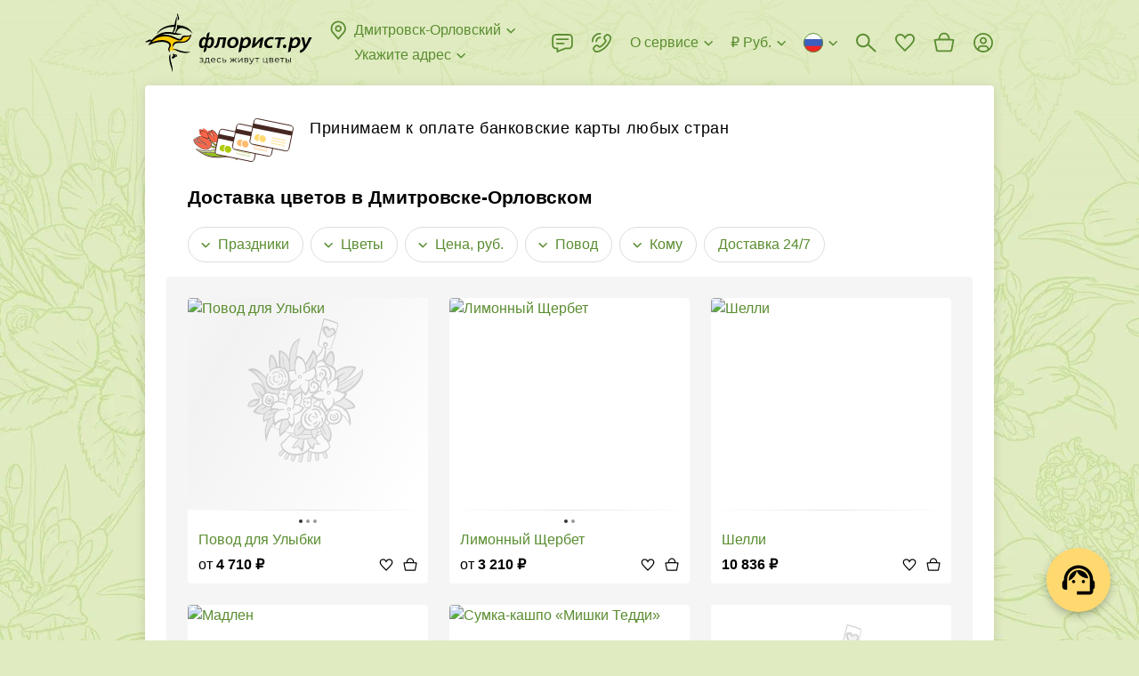

--- FILE ---
content_type: text/html; charset=utf-8
request_url: https://www.florist.ru/dmitrovsk
body_size: 103237
content:
<!doctype html>
        <html lang="ru" translate="no" >
        <head itemscope itemtype="http://schema.org/WPHeader">
            <meta http-equiv="X-UA-Compatible" content="IE=edge" /><meta charSet="utf-8" /><meta name="viewport" content="width=device-width, initial-scale=1"><title data-rh="true" itemprop="headline">Доставка цветов в Дмитровске-Орловском на дом или в офис | Заказать цветы с доставкой курьером, купить букет - ФЛОРИСТ.РУ</title><meta data-rh="true" name="theme-color" content="#CF8B54"/><meta data-rh="true" name="apple-mobile-web-app-title" content="Флорист.ру"/><meta data-rh="true" name="application-name" content="Florist.ru"/><meta data-rh="true" name="mobile-web-app-capable" content="yes"/><meta data-rh="true" name="msapplication-TileColor" content="#00a300"/><meta data-rh="true" name="msapplication-TileImage" content="/144x144.png"/><meta data-rh="true" name="description" itemprop="description" content="ЦВЕТЫ в Дмитровске-Орловском ❤ – сервис ДОСТАВКИ ЦВЕТОВ ФЛОРИСТ.РУ. Вежливые курьеры. Свежие цветы. ⭐ Гарантия качества. Букет точно как на фото. Быстрая доставка в Дмитровске-Орловском"/><meta data-rh="true" property="og:title" content="Флорист.ру"/><meta data-rh="true" property="og:type" content="website"/><meta data-rh="true" property="og:url" content="/dmitrovsk"/><meta data-rh="true" property="og:image" content="/1200x1200.jpg"/><meta data-rh="true" property="og:site_name" content="Florist.ru"/><meta data-rh="true" property="og:description" content="ЦВЕТЫ в Дмитровске-Орловском ❤ – сервис ДОСТАВКИ ЦВЕТОВ ФЛОРИСТ.РУ. Вежливые курьеры. Свежие цветы. ⭐ Гарантия качества. Букет точно как на фото. Быстрая доставка в Дмитровске-Орловском"/><meta data-rh="true" name="twitter:card" content="summary"/><meta data-rh="true" name="twitter:site" content="@florist_ru"/><meta data-rh="true" name="robots" content="index, follow"/><link data-rh="true" rel="preconnect" href="https://cdn.florist.ru"/><link data-rh="true" rel="preconnect" href="https://www.googletagmanager.com"/><link data-rh="true" rel="preconnect" href="https://mc.yandex.ru"/><link data-rh="true" rel="apple-touch-icon-precomposed" sizes="57x57" href="/57x57.png"/><link data-rh="true" rel="apple-touch-icon-precomposed" sizes="114x114" href="/114x114.png"/><link data-rh="true" rel="apple-touch-icon-precomposed" sizes="72x72" href="/72x72.png"/><link data-rh="true" rel="apple-touch-icon-precomposed" sizes="144x144" href="/144x144.png"/><link data-rh="true" rel="apple-touch-icon-precomposed" sizes="120x120" href="/120x120.png"/><link data-rh="true" rel="apple-touch-icon-precomposed" sizes="152x152" href="/152x152.png"/><link data-rh="true" rel="icon" type="image/x-icon" href="/favicon.ico" sizes="16x16"/><link data-rh="true" rel="icon" type="image/png" href="/32x32.png" sizes="32x32"/><link data-rh="true" rel="alternate" href="https://www.florist.ru/dmitrovsk" hrefLang="ru"/><link data-rh="true" rel="alternate" href="https://www.florist.ru/en/dmitrovsk" hrefLang="en"/><link data-rh="true" rel="alternate" href="https://www.florist.ru/kk/dmitrovsk" hrefLang="kk"/><link data-rh="true" rel="canonical" href="https://www.florist.ru/dmitrovsk"/><link data-rh="true" rel="preload" href="https://cdn2.florist.ru/f/get/content/bouquet-list/d7/c5/_a7e120f4326a3aa78191938e149c/180x180/632988da608ec.jpg?quality=90&amp;fmt=avif,webp" imageSrcSet="https://cdn2.florist.ru/f/get/content/bouquet-list/d7/c5/_a7e120f4326a3aa78191938e149c/180x180/632988da608ec.jpg?quality=90&amp;fmt=avif,webp, https://cdn2.florist.ru/f/get/content/bouquet-list/d7/c5/_a7e120f4326a3aa78191938e149c/360x360/632988da608ec.jpg?quality=90&amp;fmt=avif,webp 2x" as="image" media="(max-width: 991px)" type="image/webp" fetchPriority="high"/><link data-rh="true" rel="preload" href="https://cdn2.florist.ru/f/get/content/bouquet-list/d7/c5/_a7e120f4326a3aa78191938e149c/270x270/632988da608ec.jpg?quality=90&amp;fmt=avif,webp" as="image" media="(min-width: 992px)" type="image/webp" fetchPriority="high"/><link data-chunk="client" rel="preload" as="script" href="/static/js/client.8def297f.js.br"><link data-chunk="product" rel="preload" as="script" href="/static/js/product.5abecf5b.chunk.js.br"><style>.UrSU9fUF{position:fixed;left:0;top:0;right:0;z-index:1000;bottom:-40px;padding-bottom:40px;visibility:hidden;opacity:0}._3PjIt-dd{visibility:visible;opacity:1}._3PjIt-dd ._3mwYspNr{visibility:visible;opacity:1}._3mwYspNr{overflow-y:scroll;display:-webkit-flex;display:-moz-box;display:flex;-webkit-align-items:flex-start;-moz-box-align:start;align-items:flex-start;height:100vh;padding:30px 60px;background:rgba(0,0,0,.7);visibility:hidden;opacity:0}.fgVfrkoO{background:0 0}.zZOw3-XD{-webkit-transition:visibility .3s ease,opacity .3s ease;-moz-transition:visibility .3s ease,opacity .3s ease;transition:visibility .3s ease,opacity .3s ease}@media(max-width:991px){.zZOw3-XD{-webkit-transition:none;-moz-transition:none;transition:none}}@media(max-width:991px){._3mwYspNr{padding:52px 16px}}._3Lh_Kq4t{position:relative;z-index:10;width:100%;max-width:407px;padding:24px 24px;margin:auto;background-color:#fff;-webkit-box-shadow:0 2px 8px rgba(0,0,0,.2);box-shadow:0 2px 8px rgba(0,0,0,.2);border-radius:8px}._2bAs1Lwk{margin:0 auto}@media(max-width:991px){._3Lh_Kq4t{padding:16px 16px}}.Ql7EnxXG{max-width:580px}@media(max-width:991px){.Ql7EnxXG{max-width:407px}}._2DwFPBgZ{max-width:500px}._2ydEyHLD{-webkit-align-self:center;align-self:center;max-width:391px}._1hdAs7iy{-webkit-align-self:center;align-self:center;max-width:375px}._25ugmq2V{-webkit-align-self:center;align-self:center}@media(max-width:991px){._25ugmq2V{-webkit-align-self:flex-end;align-self:flex-end;min-height:0;max-width:none;-webkit-box-shadow:0 -2px 10px rgba(0,0,0,.07);box-shadow:0 -2px 10px rgba(0,0,0,.07);border-radius:8px 8px 0 0}}._2GIdkMFC{max-width:600px}@media(max-width:991px){._2GIdkMFC{max-width:407px}}.gMCb9N6J{max-width:600px}._2oWe3L-Q{max-width:600px}@media(max-width:991px){._2oWe3L-Q{max-width:100%}}._2oWe3L-Q iframe{width:100%;height:600px}.Ge8oetmG{max-width:424px}@media(max-width:991px){.Ge8oetmG{max-width:392px}}._38FVPKRq{max-width:800px;max-width:-webkit-calc(100vh - 30px * 2);max-width:-moz-calc(100vh - 30px * 2);max-width:calc(100vh - 30px * 2)}@media(max-width:991px){._38FVPKRq{max-width:-webkit-calc(100vh - 52px * 2);max-width:-moz-calc(100vh - 52px * 2);max-width:calc(100vh - 52px * 2)}}._1RmQqpbZ{max-width:738px}.Dsx2aVmj{max-width:960px}._3WFkLyhj{position:absolute;right:-36px;top:0;z-index:10;cursor:pointer;padding:12px;margin:-12px}@media(max-width:991px){._3WFkLyhj{right:0;top:-36px;padding:8px;margin:-8px}}._9bAWtHKt{width:24px;height:24px;fill:#ddd}._3WFkLyhj:hover ._9bAWtHKt{fill:#fff}.e1830xS-{display:block;font-size:20px;line-height:24px;font-weight:700;margin:0 40px 24px 0}._2BbSdjGU{font-size:0;margin:0 -8px}._1Xjo52uf{display:inline-block;width:50%;padding:0 8px}:export{desktopModalMargin:30px 60px;mobileModalMargin:52px 16px;desktopModalPadding:24px 24px;mobileModalPadding:16px 16px}html{height:100%}html *{max-height:1000000px;vertical-align:top;-webkit-box-sizing:border-box;-moz-box-sizing:border-box;box-sizing:border-box}html :after,html :before{vertical-align:top;-webkit-box-sizing:border-box;-moz-box-sizing:border-box;box-sizing:border-box}body{overflow-y:scroll;position:relative;min-width:320px;width:100%;height:100%;color:#000;font-size:16px;line-height:24px;font-family:"Trebuchet MS","Helvetica Neue",sans-serif;padding:0;margin:0;background-color:#e0ebc1;background-image:url(/static/media/background.b3ee91f6.webp);background-repeat:repeat;background-position:0 0}@media(max-width:991px){body{background:#fff}}#root{display:-webkit-flex;display:-moz-box;display:flex;-webkit-flex-direction:column;-moz-box-orient:vertical;-moz-box-direction:normal;flex-direction:column}p{font-size:16px;line-height:24px;text-indent:0;padding:0;margin:0 0 22px}table{margin:0 0 1.5em;border-collapse:collapse}table td{padding:0}:focus{outline:0}img{padding:0;margin:0;border:0}form{margin:0}h1,h2,h3,h4,h5,h6{padding:0;margin:0}ul{margin:0 0 10px 20px;padding:0}ul li{padding:0;list-style:none}ol{margin:0 0 10px 20px;padding:0}ol li{padding:0 0 0 16px}input,select,textarea{color:#000;font-size:16px;font-family:"Trebuchet MS","Helvetica Neue",sans-serif;padding:0;margin:0;background:0 0;border:0}::-webkit-input-placeholder{color:#828282}::-moz-placeholder{color:#828282}:-ms-input-placeholder{color:#828282}::-ms-input-placeholder{color:#828282}::placeholder{color:#828282}textarea{overflow:auto}button{color:#000;font-family:"Trebuchet MS","Helvetica Neue",sans-serif;padding:0;margin:0;background:0 0;border:0}button:disabled{cursor:default}.link,a{color:#5a8d30;text-decoration:none;cursor:pointer}.link:hover,a:hover{color:#ffac21;text-decoration:none}a.link-as-text,a[href^="tel:"]:not(.link-underline,.link){color:#000;text-decoration:none}a.link-as-text:hover,a[href^="tel:"]:not(.link-underline,.link):hover{color:#000;text-decoration:none}a[href^="tel:"]{white-space:nowrap}.img-contain,.img-cover{position:absolute;left:0;top:0;width:100%;height:100%}.img-cover{-o-object-fit:cover;object-fit:cover}.img-contain{-o-object-fit:contain;object-fit:contain}.title{display:block;font-size:21px;line-height:24px;font-weight:700;margin-bottom:21px}@media(max-width:991px){.title{margin-bottom:16px}}.title span{display:inline-block;font-size:32px;margin-top:-1px;margin-bottom:1px}@media(max-width:991px){.title span{font-size:28px;margin-top:0;margin-bottom:0}}.subtitle{display:block;font-size:18px;line-height:22px;font-weight:700;margin-bottom:20px}@media(max-width:991px){.subtitle{margin-bottom:16px}}.link-underline{overflow:hidden;position:relative;color:#5a8d30;font-size:16px;line-height:1.5;white-space:nowrap;text-overflow:ellipsis;cursor:pointer;-webkit-box-shadow:0 1px 0 0 rgba(90,141,48,.5);box-shadow:0 1px 0 0 rgba(90,141,48,.5)}.link-underline:hover{-webkit-box-shadow:0 1px 0 0 rgba(255,172,33,.5);box-shadow:0 1px 0 0 rgba(255,172,33,.5)}.link-underline_grey{color:#828282;-webkit-box-shadow:0 1px 0 0 rgba(130,130,130,.5);box-shadow:0 1px 0 0 rgba(130,130,130,.5)}.link-underline:hover{color:#ffac21;-webkit-box-shadow:0 1px 0 0 rgba(255,172,33,.5);box-shadow:0 1px 0 0 rgba(255,172,33,.5)}.link-underline_wrap{white-space:normal}@media(max-width:991px){body.is-locked-by-mobile-menu{overflow:hidden}body.is-locked-by-mobile-menu .__jivoMobileButton{pointer-events:none;opacity:0;visibility:hidden}}body.is-locked-by-modal{overflow:hidden;padding-right:17px}@media(max-width:991px){body.is-locked-by-modal{padding-right:0}body.is-locked-by-modal .social-fixed,body.is-locked-by-modal>jdiv{display:none}}body.is-locked-by-modal .fixed-to-right{margin-right:17px}@media(max-width:991px){body.is-locked-by-modal .fixed-to-right{margin-right:0}}body.is-locked-by-modal #modal-overlay{display:block}@media(max-width:991px){body.is-locked-by-filter .social-fixed,body.is-locked-by-filter>jdiv{display:none}}#modal-overlay{display:none}body.full-error{background:#fff}.wrapper-back{position:absolute;top:96px;bottom:51px;left:50%;width:1248px;margin-left:-624px;background-color:#fff;border-radius:4px;-webkit-box-shadow:0 2px 12px 1px rgba(0,0,0,.1);box-shadow:0 2px 12px 1px rgba(0,0,0,.1)}@media(min-width:1600px){.wrapper-back{width:1542px;margin-left:-771px}}@media(max-width:1319px){.wrapper-back{width:954px;margin-left:-477px}}@media(max-width:991px){.wrapper-back{display:none}}hr{height:22px;margin:0;border-width:0}@media(max-width:991px){.divider-inner{height:30px;margin-left:-16px;margin-right:-16px;background-color:#f5f5f5}}.btn{overflow:hidden;position:relative;display:inline-block;min-height:48px;color:#000;font-size:16px;line-height:1.5;font-weight:700;text-align:center;white-space:nowrap;cursor:pointer;padding:12px 32px;background-color:#ffd96f;border-radius:4px;-webkit-transition:background-color .1s ease,opacity .1s ease;-moz-transition:background-color .1s ease,opacity .1s ease;transition:background-color .1s ease,opacity .1s ease}.btn_wrap{white-space:normal}@media(max-width:991px){.btn{padding-left:12px;padding-right:12px}}.btn:hover,.btn_active{color:#000;background-color:#ffac21}.btn:disabled{color:rgba(0,0,0,.55);background-color:#f2f2f2;cursor:default}.btn_wide{width:100%}.btn_has_icon{padding-left:47px;padding-right:47px}.btn_light{padding:11px 31px;background-color:transparent;border:1px solid #ddd}@media(max-width:991px){.btn_light{padding-left:11px;padding-right:11px}}.btn_light:not(:disabled):hover{border-color:#828282;background-color:transparent}.btn_dark{color:#fff;background-color:#000}.btn_dark:not(:disabled):hover{color:#fff;background-color:#000;opacity:.8}.btn_sm{padding:7px 43px;min-height:initial}@media(max-width:991px){.btn_sm{padding-left:11px;padding-right:11px}}.btn_mini{min-height:40px;padding:8px 32px}@media(max-width:991px){.btn_mini{padding-left:11px;padding-right:11px}}.btn_micro{min-height:34px;line-height:20px;padding:8px 16px}.btn_icon{position:absolute;left:11px;top:50%;width:24px;height:24px;margin-top:-12px}.btn_change{min-height:40px;color:#5a8d30;font-weight:400;padding:7px 23px}@media(max-width:991px){.btn_change{padding-left:11px;padding-right:11px}}.mb-0{margin-bottom:0}.word-break{word-break:break-all}.no-wrap{white-space:nowrap}.font-weight-normal{font-weight:400}.lowercase{text-transform:lowercase}._2CK2HeZB{position:absolute;top:0;right:0;bottom:0;left:0}._3ysYa_61{background-color:#f5f5f5}._2bNCncDm{background-color:#fff}._1H2-vkHM{position:absolute;top:0;right:0;bottom:0;left:0;-webkit-animation:_2CK2HeZB 1.5s infinite ease;-moz-animation:_2CK2HeZB 1.5s infinite ease;animation:_2CK2HeZB 1.5s infinite ease}._1H2-vkHM:before{content:"";position:absolute;top:-150%;right:-150%;bottom:-150%;left:-150%;background:-webkit-gradient(linear,left top,right top,color-stop(25%,transparent),color-stop(50%,rgba(0,0,0,.05)),color-stop(75%,transparent));background:-webkit-linear-gradient(left,transparent 25%,rgba(0,0,0,.05) 50%,transparent 75%);background:-moz-linear-gradient(left,transparent 25%,rgba(0,0,0,.05) 50%,transparent 75%);background:linear-gradient(to right,transparent 25%,rgba(0,0,0,.05) 50%,transparent 75%);-webkit-transform:rotate(30deg);-moz-transform:rotate(30deg);-ms-transform:rotate(30deg);transform:rotate(30deg)}@-webkit-keyframes _2CK2HeZB{0%{-webkit-transform:translateX(-150%);transform:translateX(-150%)}100%{-webkit-transform:translateX(150%);transform:translateX(150%)}}@-moz-keyframes _2CK2HeZB{0%{-moz-transform:translateX(-150%);transform:translateX(-150%)}100%{-moz-transform:translateX(150%);transform:translateX(150%)}}@keyframes _2CK2HeZB{0%{-webkit-transform:translateX(-150%);-moz-transform:translateX(-150%);transform:translateX(-150%)}100%{-webkit-transform:translateX(150%);-moz-transform:translateX(150%);transform:translateX(150%)}}._1XgcWNDn{display:none}@media(max-width:991px){._1XgcWNDn{position:fixed;left:0;top:0;right:0;z-index:100;display:block;height:64px;background-color:#fff}}._1caUpeaO{display:none}@media(max-width:991px){._1caUpeaO{display:block;height:64px}}._1y6xgA-4{display:table;width:100%;z-index:120;padding:0 15px 0 90px;background:#f6f6f6 url(/static/media/background.6a58a83a.webp) repeat-x 0;background-size:auto 100%}.iDMH9y0p{position:absolute;left:5px;top:50%;width:25px;height:25px;cursor:pointer;padding:5px;margin-top:-12px}._8bjOA9ik{width:15px;height:15px;fill:#000}._1CuRxygr{overflow:hidden;position:absolute;left:38px;top:50%;width:40px;height:40px;margin-top:-20px;background-color:#fff;border-radius:10px;-webkit-box-shadow:1px 1px 5px rgba(0,0,0,.15);box-shadow:1px 1px 5px rgba(0,0,0,.15)}.PiM-Ggza{position:absolute;left:0;top:0;display:block;width:40px;height:40px;-webkit-transform:scale(.8);-moz-transform:scale(.8);-ms-transform:scale(.8);transform:scale(.8)}._4CPSmBWY{display:table-cell;height:64px;color:#000;font-size:15px;line-height:20px;letter-spacing:.02em;vertical-align:middle;padding:3px 0 1px}._37s8GMrn{display:table-cell;width:1%;vertical-align:middle;padding-left:15px}._3OgML3eR{display:block;color:#000;font-size:13px;line-height:20px;letter-spacing:.02em;text-transform:uppercase;white-space:nowrap;cursor:pointer;padding:5px 12px;margin-top:2px;background-color:#ffd96f;border-radius:4px}._3OgML3eR:hover{color:#000;text-decoration:none}._1X8OKWAg{-webkit-transform:translate(-21px);-moz-transform:translate(-21px);-ms-transform:translate(-21px);transform:translate(-21px);-webkit-animation:Y6tOiWnM 2s ease-out forwards;-moz-animation:Y6tOiWnM 2s ease-out forwards;animation:Y6tOiWnM 2s ease-out forwards}@-webkit-keyframes Y6tOiWnM{25%{-webkit-transform:translate(-21px);transform:translate(-21px)}50%{-webkit-transform:translate(9px);transform:translate(9px)}75%{-webkit-transform:translate(-3px);transform:translate(-3px)}100%{-webkit-transform:translate(0);transform:translate(0)}}@-moz-keyframes Y6tOiWnM{25%{-moz-transform:translate(-21px);transform:translate(-21px)}50%{-moz-transform:translate(9px);transform:translate(9px)}75%{-moz-transform:translate(-3px);transform:translate(-3px)}100%{-moz-transform:translate(0);transform:translate(0)}}@keyframes Y6tOiWnM{25%{-webkit-transform:translate(-21px);-moz-transform:translate(-21px);transform:translate(-21px)}50%{-webkit-transform:translate(9px);-moz-transform:translate(9px);transform:translate(9px)}75%{-webkit-transform:translate(-3px);-moz-transform:translate(-3px);transform:translate(-3px)}100%{-webkit-transform:translate(0);-moz-transform:translate(0);transform:translate(0)}}._2DsdVZQ1{display:-webkit-flex;display:-moz-box;display:flex;-webkit-align-items:center;-moz-box-align:center;align-items:center;font-size:0;color:#5a8d30;fill:#5a8d30;white-space:nowrap;cursor:pointer}._2DsdVZQ1:hover{color:#ffac21;fill:#ffac21}._2DsdVZQ1:hover ._2veqIx5w{stroke:#ffac21}._3Vy_6nka{display:inline-block;width:24px;height:24px;margin-left:-3px;margin-right:6px}._3APPs71Z{overflow:hidden;display:inline-block;max-width:-webkit-calc(100% - 27px - 16px);max-width:-moz-calc(100% - 27px - 16px);max-width:calc(100% - 27px - 16px);font-size:16px;line-height:1.5;text-overflow:ellipsis}._2veqIx5w{display:inline-block;width:16px;height:16px;fill:none;stroke:#5a8d30;margin:4px -3px 4px 3px}._2QrVy1S{position:relative;padding-top:8px}._3DTExQZT{padding-top:0}._3DTExQZT ._8oy8bOeK{display:none}.uqBAmwTu{position:relative;width:100%;font-size:16px;padding:14px 15px;background-color:#fff;border:1px solid #d4d4d4;border-radius:4px}._2HR5g0O0{padding-right:54px}._1sEEviq9{padding-left:43px}._1IN1ksHK{padding-right:40px}._3XxM1LkQ:not(._3LmlFHJb),.uqBAmwTu:focus:not(._3LmlFHJb){border-color:#000}._3XxM1LkQ:not(._3LmlFHJb),.uqBAmwTu:focus:not(._3LmlFHJb){border-color:#000}._3XxM1LkQ+._1ArxTEKa,.uqBAmwTu:focus+._1ArxTEKa{fill:#000}._3LmlFHJb{border-color:#e3352a}._1iDN3Oow{color:#828282;background-color:#fafafa;border-color:#d4d4d4}._3tIgRYWS{position:absolute;top:50%;-webkit-transition:fill .1s ease;-moz-transition:fill .1s ease;transition:fill .1s ease}._1ArxTEKa{left:0;width:24px;height:24px;fill:#d4d4d4;margin:-13px 12px -11px}._7fuOsOiM{width:16px;height:16px;right:50%;fill:#828282;margin:-9px -6px -7px}._7fuOsOiM:hover{fill:#000}._3WlsgT4d{position:absolute;right:0;top:0;z-index:5;width:40px;height:100%;cursor:pointer}textarea.uqBAmwTu{min-height:68px;resize:vertical}._8oy8bOeK{position:relative;display:block}._1o84BKy2{overflow:hidden;position:absolute;left:0;top:15px;z-index:1;display:block;color:#828282;font-size:16px;line-height:20px;white-space:nowrap;text-overflow:ellipsis;margin:0 16px;pointer-events:none}.pGj9qSYz{white-space:normal}._3xozbPyM{position:absolute;right:0;top:0;z-index:10;width:55px;height:100%;fill:#828282;cursor:pointer;-webkit-transition:fill .1s ease;-moz-transition:fill .1s ease;transition:fill .1s ease}._3xozbPyM:hover{fill:#000}._2cS2Segu{position:absolute;left:50%;top:50%;width:24px;height:24px;margin:-13px 0 0 -13px}._3Xv-0BH4,._8oy8bOeK .uqBAmwTu:focus+._1o84BKy2{top:-7px;font-size:12px;line-height:16px;padding:0 6px;margin:0 10px;background-color:#fff;border-radius:3px}._3LmlFHJb+._1o84BKy2{color:#e3352a}.qmbVygMp{display:block;color:#e3352a;font-size:12px;line-height:16px;margin:4px 16px 0}.MUtFSO78{margin-left:36px;margin-right:0}._4U_dPHMz{position:relative;display:-webkit-flex;display:-moz-box;display:flex;-webkit-justify-content:center;-moz-box-pack:center;justify-content:center;-webkit-align-items:center;-moz-box-align:center;align-items:center;min-height:24px}._2V70KP-x::-webkit-file-upload-button{display:none}._2fta1S1e{display:none}._2fta1S1e:checked+._2Z15FFUE{display:none}._2fta1S1e:checked+._2Z15FFUE+._2Co4dbkU{display:block}._2fta1S1e:checked+.UEyKs_9O:before{border-color:#5a8d30}._2fta1S1e:checked+.UEyKs_9O:after{content:"";background-color:#5a8d30}._1zXA0QMS{position:relative;display:inline-block;padding-left:36px;-webkit-user-select:none;-moz-user-select:none;-ms-user-select:none;user-select:none;cursor:pointer}._2q80G9EV{color:#828282}._2q80G9EV ._2Co4dbkU{fill:#d4d4d4}._1NeZY3vp{display:inline-block;font-size:16px;line-height:1.5}._1-8hbj-L{position:absolute;left:0;top:0;width:24px;height:24px}._2Z15FFUE{fill:#d4d4d4}._2Co4dbkU{display:none;fill:#5a8d30}.UEyKs_9O:after,.UEyKs_9O:before{position:absolute;left:50%;top:50%;border-radius:50%}.UEyKs_9O:before{content:"";width:20px;height:20px;margin:-10px 0 0 -10px;border:2px solid #d4d4d4}.UEyKs_9O:after{width:10px;height:10px;margin:-5px 0 0 -5px;background-color:#d4d4d4}.RJr_5MXe{position:relative;overflow:hidden;display:inline-block}._3-DS9J8W{display:none}._3-DS9J8W:checked+.u7NFaboN{background-color:#5a8d30}._3-DS9J8W:checked+.u7NFaboN:before{-webkit-transform:translateX(16px);-moz-transform:translateX(16px);-ms-transform:translateX(16px);transform:translateX(16px)}.u7NFaboN{position:relative;display:block;width:36px;height:20px;cursor:pointer;background-color:#d4d4d4;border-radius:10px;-webkit-transition:background-color .2s ease;-moz-transition:background-color .2s ease;transition:background-color .2s ease}.u7NFaboN:before{content:"";position:absolute;left:2px;top:50%;width:16px;height:16px;margin-top:-8px;background-color:#fff;border-radius:50%;-webkit-transition:-webkit-transform .2s ease;transition:-webkit-transform .2s ease;-moz-transition:transform .2s ease,-moz-transform .2s ease;transition:transform .2s ease;transition:transform .2s ease,-webkit-transform .2s ease,-moz-transform .2s ease}._3FuDeR5e{display:block;color:#e3352a;font-size:12px;line-height:16px;margin:4px 0 0 36px}._1XQPLQsm{display:-webkit-flex;display:-moz-box;display:flex;font-size:0}._3M2T4lJS{-webkit-flex:1;-moz-box-flex:1;flex:1}._20Qak39-{position:relative}._5Ljgw38O{position:relative;font-size:0;border:1px solid #d4d4d4;border-radius:4px}.dZPIE86I{border-color:#000}._1-S_WHHQ{color:#828282;background-color:#fafafa;border-color:#d4d4d4}._20AMnaIv{display:-webkit-flex;display:-moz-box;display:flex}._142ZoYXD{visibility:hidden}._1LV5g-im{display:inline-block;height:28px;padding:2px 6px 2px 6px;margin:-2px 4px -2px -6px;border-radius:4px}._1LV5g-im:hover{background-color:rgba(0,0,0,.05)}._2aNDMj_0{margin:6px 0 5px}.CrGP11dH{display:inline-block;width:16px;height:16px;stroke:#000;margin:4px 4px 4px 0}.ZgTG9GjQ{display:inline-block;white-space:nowrap;cursor:pointer;padding:12px 2px 11px 15px;border-radius:4px 0 0 4px}.r_VmE6DX{display:inline-block;font-size:16px;line-height:24px;-webkit-user-select:none;-moz-user-select:none;-ms-user-select:none;user-select:none}._1QQyxTWr{display:inline-block}.R4wknGtU{-webkit-flex:1;-moz-box-flex:1;flex:1;display:inline-block;font-size:16px;padding:14px 15px 14px 2px;width:100%}._2Fmul1ND{overflow:hidden;position:absolute;left:-1px;right:-1px;top:100%;z-index:100;margin-top:8px;background-color:#fff;border-radius:4px;-webkit-box-shadow:0 2px 12px 1px rgba(0,0,0,.2);box-shadow:0 2px 12px 1px rgba(0,0,0,.2);opacity:0;visibility:hidden;-webkit-transform:scale(1,0);-moz-transform:scale(1,0);-ms-transform:scale(1,0);transform:scale(1,0);-webkit-transform-origin:50% 0;-moz-transform-origin:50% 0;-ms-transform-origin:50% 0;transform-origin:50% 0}@media(max-width:991px){._2jvlk0uL{background-color:#fff}}._1ky-ZEJ6{-webkit-transition:opacity .2s ease,visibility .2s ease,-webkit-transform .2s ease;transition:opacity .2s ease,visibility .2s ease,-webkit-transform .2s ease;-moz-transition:opacity .2s ease,visibility .2s ease,transform .2s ease,-moz-transform .2s ease;transition:opacity .2s ease,visibility .2s ease,transform .2s ease;transition:opacity .2s ease,visibility .2s ease,transform .2s ease,-webkit-transform .2s ease,-moz-transform .2s ease}@media(max-width:991px){._1ky-ZEJ6{-webkit-transition:none;-moz-transition:none;transition:none}}.wiP2yCdn{opacity:1;visibility:visible;-webkit-transform:scale(1,1);-moz-transform:scale(1,1);-ms-transform:scale(1,1);transform:scale(1,1)}.H4dUkFuh{width:100%;font-size:16px;padding:11px 44px 12px 16px;border-bottom:1px solid rgba(0,0,0,.1)}._1I63Wnel{position:absolute;right:0;top:0;width:44px;height:43px;cursor:pointer}.FtONKf5u{position:absolute;left:50%;top:50%;width:16px;height:16px;fill:#828282;margin:-9px 0 0 -8px}._1I63Wnel:hover svg{fill:#000}._3XeLE3jX{overflow-x:hidden;overflow-y:auto;max-height:240px}@media(max-width:991px){._3XeLE3jX{max-height:120px}}._2PeKkZay{display:-webkit-flex;display:-moz-box;display:flex;-webkit-justify-content:space-between;-moz-box-pack:justify;justify-content:space-between;font-size:0;cursor:pointer;padding:6px 10px}._2PeKkZay:hover{background-color:rgba(0,0,0,.05)}.D85lb2OL{display:inline-block;padding:0 6px}.IpdUcOu3{display:inline-block;font-size:13px;line-height:18px}._36JlEmU3{margin:3px 0 4px 6px}.jBNg6EUw{display:inline-block;width:16px;height:11px;background-image:url(/static/media/flags.54f6638b.png);background-repeat:no-repeat}.jBNg6EUw._3ORuA4b4{background-position:-16px 0}.jBNg6EUw._1Wew-b23{background-position:-32px 0}.jBNg6EUw._3qt7llb_{background-position:-48px 0}.jBNg6EUw.svs4ieCR{background-position:-64px 0}.jBNg6EUw._3O2IfoDR{background-position:-80px 0}.jBNg6EUw._24BGvzj2{background-position:-96px 0}.jBNg6EUw.R5qzYshu{background-position:-112px 0}.jBNg6EUw._13HMBsKr{background-position:-128px 0}.jBNg6EUw.mJ5fCd9F{background-position:-144px 0}.jBNg6EUw._1mxSpvRX{background-position:-160px 0}.jBNg6EUw.Ztn5pjp0{background-position:-176px 0}.jBNg6EUw._2YB_HTnE{background-position:-192px 0}.jBNg6EUw._2xkXP55M{background-position:-208px 0}.jBNg6EUw._3h_jx7T4{background-position:-224px 0}.jBNg6EUw._3z0sAl6o{background-position:-240px 0}.jBNg6EUw._32XJxul7{background-position:0 -11px}.jBNg6EUw._2JjYBP52{background-position:-16px -11px}.jBNg6EUw._1ve0I5Wp{background-position:-32px -11px}.jBNg6EUw._2WnfOBSD{background-position:-48px -11px}.jBNg6EUw._3n6z186C{background-position:-64px -11px}.jBNg6EUw._2we2QgAf{background-position:-80px -11px}.jBNg6EUw.oldnHDh9{background-position:-96px -11px}.jBNg6EUw._3nb6PnZD{background-position:-112px -11px}.jBNg6EUw._106xZjxK{background-position:-128px -11px}.jBNg6EUw._3YFqjJUd{background-position:-144px -11px}.jBNg6EUw._1ztZ5aqm{background-position:-160px -11px}.jBNg6EUw._1e-r4GOh{background-position:-176px -11px}.jBNg6EUw._2NEd3l87{background-position:-192px -11px}.jBNg6EUw._2rjgnTC3{background-position:-208px -11px}.jBNg6EUw._1xuNGqu8{background-position:-224px -11px}.jBNg6EUw._3nfEZMF9{background-position:-240px -11px}.jBNg6EUw.bwqzxgBW{background-position:0 -22px}.jBNg6EUw._2TYHBXPK{background-position:-16px -22px}.jBNg6EUw._3uUdLKCD{background-position:-32px -22px}.jBNg6EUw._3F6M3EkW{background-position:-48px -22px}.jBNg6EUw._2WcH-N5b{background-position:-64px -22px}.jBNg6EUw.GFF_AwZ5{background-position:-80px -22px}.jBNg6EUw._3gVctD2i{background-position:-96px -22px}.jBNg6EUw._3tJ69G5u{background-position:-112px -22px}.jBNg6EUw.eW1F-3iE{background-position:-128px -22px}.jBNg6EUw._2SkO49D_{background-position:-144px -22px}.jBNg6EUw.e1UqaltM{background-position:-160px -22px}.jBNg6EUw.Jtkl_0fS{background-position:-176px -22px}.jBNg6EUw._19X-oNOf{background-position:-192px -22px}.jBNg6EUw.lHn_jfW3{background-position:-208px -22px}.jBNg6EUw._96iFuXhh{background-position:-224px -22px}.jBNg6EUw._1IVFF7ty{background-position:-240px -22px}.jBNg6EUw._2g6DQHV1{background-position:0 -33px}.jBNg6EUw._2VKXvRAJ{background-position:-16px -33px}.jBNg6EUw._1q25ao5R{background-position:-32px -33px}.jBNg6EUw.Nm4Kgmk-{background-position:-48px -33px}.jBNg6EUw._3R3buobs{background-position:-64px -33px}.jBNg6EUw._1ibmAqdE{background-position:-80px -33px}.jBNg6EUw.tiv8Iuqt{background-position:-96px -33px}.jBNg6EUw._2fqx7K7M{background-position:-112px -33px}.jBNg6EUw.awa0LjWn{background-position:-128px -33px}.jBNg6EUw._1ZLBQZp-{background-position:-144px -33px}.jBNg6EUw._3VEm8gVQ{background-position:-160px -33px}.jBNg6EUw._3rm-iRaL{background-position:-176px -33px}.jBNg6EUw._3u5quS29{background-position:-192px -33px}.jBNg6EUw._3VmaCLT1{background-position:-208px -33px}.jBNg6EUw._1kL6c-yT{background-position:-224px -33px}.jBNg6EUw.wfpXugD8{background-position:-240px -33px}.jBNg6EUw._102VM_lS{background-position:0 -44px}.jBNg6EUw.eFV1rOoa{background-position:-16px -44px}.jBNg6EUw._29Tw9F1A{background-position:-32px -44px}.jBNg6EUw._2HOd6Sjy{background-position:-48px -44px}.jBNg6EUw._3Yh_oIzP{background-position:-64px -44px}.jBNg6EUw.UjphVRKF{background-position:-80px -44px}.jBNg6EUw._1LlaDe9s{background-position:-96px -44px}.jBNg6EUw.mY5R-nbg{background-position:-112px -44px}.jBNg6EUw._1TMjxX9U{background-position:-128px -44px}.jBNg6EUw._1YUepWre{background-position:-144px -44px}.jBNg6EUw._2ffElsMu{background-position:-160px -44px}.jBNg6EUw._1FI5jwZ9{background-position:-176px -44px}.jBNg6EUw._3NetEHxK{background-position:-192px -44px}.jBNg6EUw._2qxTwWX9{background-position:-208px -44px}.jBNg6EUw._1cht1OR2{background-position:-224px -44px}.jBNg6EUw._144s4VPt{background-position:-240px -44px}.jBNg6EUw._3qHJoMdl{background-position:0 -55px}.jBNg6EUw._3vyQzHrC{background-position:-16px -55px}.jBNg6EUw._3LcExNpI{background-position:-32px -55px}.jBNg6EUw._3VxgsClZ{background-position:-48px -55px}.jBNg6EUw._17VXSuEA{background-position:-64px -55px}.jBNg6EUw.rhqMKGZ0{background-position:-80px -55px}.jBNg6EUw._3eNl9o3D{background-position:-96px -55px}.jBNg6EUw.lXbx-UTC{background-position:-112px -55px}.jBNg6EUw._2Lfynwmj{background-position:-128px -55px}.jBNg6EUw._3qMa5EV4{background-position:-144px -55px}.jBNg6EUw._2ks8kK3i{background-position:-160px -55px}.jBNg6EUw._3Sn6bTB3{background-position:-176px -55px}.jBNg6EUw._1SEjZwSx{background-position:-192px -55px}.jBNg6EUw.qpr7kTeo{background-position:-208px -55px}.jBNg6EUw._2d3fnPPH{background-position:-224px -55px}.jBNg6EUw._3jnAwkEi{background-position:-240px -55px}.jBNg6EUw._6_e-H5eM{background-position:0 -66px}.jBNg6EUw._1sbAXGSE{background-position:-16px -66px}.jBNg6EUw.-KlX4xiv{background-position:-32px -66px}.jBNg6EUw._3CQnwyOQ{background-position:-48px -66px}.jBNg6EUw._3nSTNJHt{background-position:-64px -66px}.jBNg6EUw._20ON2c13{background-position:-80px -66px}.jBNg6EUw._31KI7k23{background-position:-96px -66px}.jBNg6EUw.it53Va_E{background-position:-112px -66px}.jBNg6EUw._389BrV6Z{background-position:-128px -66px}.jBNg6EUw.drbBh4Mr{background-position:-144px -66px}.jBNg6EUw._2fRmD2YY{background-position:-160px -66px}.jBNg6EUw._2h8HA-ml{background-position:-176px -66px}.jBNg6EUw._2BKJTzgC{background-position:-192px -66px}.jBNg6EUw._3c0OIyIM{background-position:-192px -66px}.jBNg6EUw._18aCWrCT{background-position:-208px -66px}.jBNg6EUw._3OR_0pEF{background-position:-224px -66px}.jBNg6EUw._3d38bTKW{background-position:-240px -66px}.jBNg6EUw.e9Lvyzjs{background-position:0 -77px}.jBNg6EUw._3SpL7S6d{background-position:-16px -77px}.jBNg6EUw._3mKtu7zY{background-position:-32px -77px}.jBNg6EUw._3w9UJmiP{background-position:-48px -77px}.jBNg6EUw._13Miy0dh{background-position:-64px -77px}.jBNg6EUw._2EB4XgvQ{background-position:-80px -77px}.jBNg6EUw.fmhNB1Ax{background-position:-96px -77px}.jBNg6EUw._32WMLCEX{background-position:-112px -77px}.jBNg6EUw._1pUSCbxL{background-position:-128px -77px}.jBNg6EUw._1MNGbWTt{background-position:-144px -77px}.jBNg6EUw._1V7vH1jG{background-position:-160px -77px}.jBNg6EUw._27nAiAo0{background-position:-176px -77px}.jBNg6EUw._3tVCdWzk{background-position:-192px -77px}.jBNg6EUw.nGa6Ch7O{background-position:-208px -77px}.jBNg6EUw._2vROPNus{background-position:-224px -77px}.jBNg6EUw.vJlV77pG{background-position:-240px -77px}.jBNg6EUw._2QfzBogn{background-position:0 -88px}.jBNg6EUw._1YtozYza{background-position:-16px -88px}.jBNg6EUw.pIMGJmKT{background-position:-32px -88px}.jBNg6EUw.DvL5x7m_{background-position:-48px -88px}.jBNg6EUw._2WztU2FG{background-position:-64px -88px}.jBNg6EUw._21qtJdwm{background-position:-80px -88px}.jBNg6EUw._2fdkZjQh{background-position:-96px -88px}.jBNg6EUw._2t5pE_xQ{background-position:-112px -88px}.jBNg6EUw._2y_GTmUK{background-position:-128px -88px}.jBNg6EUw._1EjKOrXQ{background-position:-144px -88px}.jBNg6EUw._2_pHW_6_{background-position:-160px -88px}.jBNg6EUw._3QXFm4M_{background-position:-176px -88px}.jBNg6EUw._3Q7ybgF7{background-position:-192px -88px}.jBNg6EUw._8QFMHhvf{background-position:-208px -88px}.jBNg6EUw._2f4qzP0W{background-position:-224px -88px}.jBNg6EUw._1KFqvkH_{background-position:-240px -88px}.jBNg6EUw._1BWt18ts{background-position:0 -99px}.jBNg6EUw.tEpN3qEK{background-position:-16px -99px}.jBNg6EUw._3x9oyNmo{background-position:-32px -99px}.jBNg6EUw._1mb1fSrr{background-position:-48px -99px}.jBNg6EUw._29uDOimn{background-position:-64px -99px}.jBNg6EUw._2sUPD0jD{background-position:-80px -99px}.jBNg6EUw.dUQlUbU3{background-position:-96px -99px}.jBNg6EUw._3MmLhupU{background-position:-112px -99px}.jBNg6EUw._2KyPpJCQ{background-position:-128px -99px}.jBNg6EUw._14iXqZ9h{background-position:-144px -99px}.jBNg6EUw.tYaWjAys{background-position:-160px -99px}.jBNg6EUw._3hMZsf7j{background-position:-176px -99px}.jBNg6EUw._1WeE-qQD{background-position:-192px -99px}.jBNg6EUw._29RP4CkT{background-position:-208px -99px}.jBNg6EUw.Ir4RO9Ld{background-position:-224px -99px}.jBNg6EUw.voKEnynw{background-position:-240px -99px}.jBNg6EUw._1hmL57kL{background-position:0 -110px}.jBNg6EUw.P4_JIWZx{background-position:-16px -110px}.jBNg6EUw._3OAaybuM{background-position:-32px -110px}.jBNg6EUw._3NxkOpUg{background-position:-48px -110px}.jBNg6EUw.pueJ8Ipx{background-position:-64px -110px}.jBNg6EUw._1LhDExeE{background-position:-80px -110px}.jBNg6EUw.ZE9QzJe1{background-position:-96px -110px}.jBNg6EUw._1qBnbw75{background-position:-112px -110px}.jBNg6EUw._1I_YkSk1{background-position:-128px -110px}.jBNg6EUw._3XySmLOW{background-position:-144px -110px}.jBNg6EUw._3cXN5MUT{background-position:-160px -110px}.jBNg6EUw._2fbfokU4{background-position:-176px -110px}.jBNg6EUw.GnNrAAZA{background-position:-192px -110px}.jBNg6EUw._1AQ1l8Fn{background-position:-208px -110px}.jBNg6EUw._269hdGEk{background-position:-224px -110px}.jBNg6EUw._1gAWhEJC{background-position:-240px -110px}.jBNg6EUw.bP6LSlfo{background-position:0 -121px}.jBNg6EUw._3bpmWAmi{background-position:-16px -121px}.jBNg6EUw._2xIQTmz7{background-position:-32px -121px}.jBNg6EUw._2YmfTUUg{background-position:-48px -121px}.jBNg6EUw._30_wxL8Z{background-position:-64px -121px}.jBNg6EUw._3cPeuHmV{background-position:-80px -121px}.jBNg6EUw.srUDV9TA{background-position:-96px -121px}.jBNg6EUw._3OSpSQic{background-position:-112px -121px}.jBNg6EUw._2lY1C0cM{background-position:-128px -121px}.jBNg6EUw._2VGBjzS-{background-position:-144px -121px}.jBNg6EUw.dg6CyN2e{background-position:-160px -121px}.jBNg6EUw._2qd74OiR{background-position:-176px -121px}.jBNg6EUw._3QB6U9lK{background-position:-192px -121px}.jBNg6EUw._3dtnm8tg{background-position:-208px -121px}.jBNg6EUw._2J-kT_wd{background-position:-224px -121px}.jBNg6EUw._1vxBE_bA{background-position:-240px -121px}.jBNg6EUw._3dMN464O{background-position:0 -132px}.jBNg6EUw.NnpRwRRH{background-position:-16px -132px}.jBNg6EUw._3k2EO4jr{background-position:-32px -132px}.jBNg6EUw.bLIr-JXA{background-position:-48px -132px}.jBNg6EUw._397HFY-s{background-position:-64px -132px}.jBNg6EUw._1phBk9lO{background-position:-80px -132px}.jBNg6EUw.CPEK2jYk{background-position:-96px -132px}.jBNg6EUw._1g0b-vRE{background-position:-112px -132px}.jBNg6EUw._1r1M7VKR{background-position:-128px -132px}.jBNg6EUw._1BEdDwFI{background-position:-144px -132px}.jBNg6EUw.J0Ymh5ZM{background-position:-160px -132px}.jBNg6EUw._3EnuDw5z{background-position:-176px -132px}.jBNg6EUw.p2K0yRxo{background-position:-192px -132px}.jBNg6EUw._6WK7aXMP{background-position:-208px -132px}.jBNg6EUw.k6fNj4ku{background-position:-224px -132px}.jBNg6EUw._2uNCMNbq{background-position:-240px -132px}.jBNg6EUw._1w4L3b-I{background-position:0 -143px}.jBNg6EUw._2EZ6qaNY{background-position:-16px -143px}.jBNg6EUw.BDJKtwSt{background-position:-32px -143px}.jBNg6EUw._374T1feW{background-position:-48px -143px}.jBNg6EUw._229jFq2m{background-position:-64px -143px}.jBNg6EUw.uhvNmG6w{background-position:-80px -143px}.jBNg6EUw._1ursFVSf{background-position:-96px -143px}.jBNg6EUw._1O2GmaJD{background-position:-112px -143px}.jBNg6EUw._18aJrcwm{background-position:-128px -143px}.jBNg6EUw._2QAJOEjm{background-position:-144px -143px}.jBNg6EUw.WbD3hPaa{background-position:-160px -143px}.jBNg6EUw.s_Kvx8z8{background-position:-176px -143px}.jBNg6EUw._1oVCiBd0{background-position:-192px -143px}.jBNg6EUw._1C6Ee60d{background-position:-208px -143px}.jBNg6EUw._3nEG5KBK{background-position:-224px -143px}.jBNg6EUw._1X4wJz4O{background-position:-240px -143px}.jBNg6EUw._2udqeEnp{background-position:0 -154px}.jBNg6EUw._1hO6HM0e,.jBNg6EUw._3Tb2QEH1{background-position:-16px -154px}.jBNg6EUw._2NcSBRGY{background-position:-32px -154px}.jBNg6EUw._1hw6Mug3{background-position:-48px -154px}.jBNg6EUw._2HbVOKGE{background-position:-64px -154px}.jBNg6EUw._2kb2kjJb{background-position:-80px -154px}.jBNg6EUw.vh2mkVNf{background-position:-96px -154px}.jBNg6EUw.NfhUdShP{background-position:-112px -154px}.jBNg6EUw._2C10Ji7B{background-position:-128px -154px}.jBNg6EUw._1i5UW9no{background-position:-144px -154px}.jBNg6EUw._1Ck2wc5h{background-position:-160px -154px}.jBNg6EUw._2dFDQPzF{background-position:-176px -154px}.jBNg6EUw._3Zx8uiIe{background-position:-192px -154px}.jBNg6EUw.ESNRgvva{background-position:-208px -154px}.jBNg6EUw._2h1kY1NH{background-position:-224px -154px}.jBNg6EUw._2YY-tyz4{background-position:-240px -154px}.jBNg6EUw._2oSHs5qk{background-position:0 -165px}.jBNg6EUw.jHxrSZIG{background-position:-16px -165px}.jBNg6EUw._1jmSMtDP{background-position:-32px -165px}.jBNg6EUw._2obyrgUY{background-position:-48px -165px}.jBNg6EUw._1mjDtY6y{background-position:-64px -165px}.jBNg6EUw._3X5zlCYs{background-position:-80px -165px}.jBNg6EUw._1Lpd4fty{background-position:-96px -165px}.jBNg6EUw._3Pm-407p{background-position:-112px -165px}.jBNg6EUw._28JjLWxx{background-position:-128px -165px}.jBNg6EUw.JgWCkQMj{background-position:-144px -165px}.jBNg6EUw._337r0WUy{background-position:-160px -165px}.jBNg6EUw._1C1A7xfH{background-position:-176px -165px}._2NXlDte5{position:absolute;right:0;top:0;z-index:11;margin:8px}.ony5TA-f{overflow:hidden;position:relative;display:-webkit-flex;display:-moz-box;display:flex;-webkit-flex-direction:column;-moz-box-orient:vertical;-moz-box-direction:normal;flex-direction:column;width:100%;font-size:16px;line-height:1.5;padding-bottom:9px;background-color:#fff;border-radius:4px}@media(max-width:991px){.ony5TA-f{-webkit-box-shadow:0 2px 12px 1px rgba(0,0,0,.2);box-shadow:0 2px 12px 1px rgba(0,0,0,.2)}}@media(min-width:992px){._28gsUeA5{-webkit-transition:-webkit-box-shadow .3s ease;transition:-webkit-box-shadow .3s ease;-moz-transition:box-shadow .3s ease;transition:box-shadow .3s ease;transition:box-shadow .3s ease,-webkit-box-shadow .3s ease}}@media(min-width:992px){._28gsUeA5:hover{-webkit-box-shadow:0 4px 24px 2px rgba(0,0,0,.1);box-shadow:0 4px 24px 2px rgba(0,0,0,.1)}}._3_gf3f0b{display:block;width:100%}@media(max-width:991px){._3_gf3f0b{color:#000}._3_gf3f0b:hover{color:#000}}._3AjAQ59h{position:relative;padding-top:88%}._3urszxSP{overflow:hidden}@media(max-width:991px){._3AjAQ59h{padding-top:0}}._1e3AG9c9{font-size:0;padding-top:88%}._1ICZ_WGW{position:absolute;left:0;top:0;right:0;bottom:0}@media(max-width:991px){._1ICZ_WGW{position:static;display:inline-block;font-size:0;min-width:100%;white-space:nowrap}}@media(max-width:991px){._3gUiExGz{-webkit-transition:all .2s ease;-moz-transition:all .2s ease;transition:all .2s ease}}.zuLA5cUR{position:absolute;left:0;top:0;right:0;bottom:0}._3vyt3kay{opacity:0;-webkit-transition:opacity .3s ease;-moz-transition:opacity .3s ease;transition:opacity .3s ease}._2_eZedlE{opacity:1}@media(max-width:991px){.zuLA5cUR{position:relative;display:inline-block;width:100%;opacity:0;margin-left:-100%;-webkit-transition:none;-moz-transition:none;transition:none}}@media(max-width:991px){.zuLA5cUR:first-child{z-index:5;margin-left:0;opacity:1}}@media(max-width:991px){._6c3IBhVL{margin-left:0;opacity:1}}@media(max-width:991px){.IgXfdESb{-webkit-transform-origin:0 50%;-moz-transform-origin:0 50%;-ms-transform-origin:0 50%;transform-origin:0 50%}}@media(max-width:991px){._3ynGvycv{-webkit-transform-origin:100% 50%;-moz-transform-origin:100% 50%;-ms-transform-origin:100% 50%;transform-origin:100% 50%}}._1I-L3CPN{width:100%}@media(max-width:991px){._1I-L3CPN{max-width:200px;margin:0 auto}}._3Eluqiay{overflow:hidden;position:relative;padding-top:88%}.AscYVkVH{position:absolute;top:0;right:0;left:0}._3tUnKQc5{bottom:0}.tKwv3utX{width:100%;height:100%;opacity:0;-o-object-fit:cover;object-fit:cover}._1_euqDtJ{-webkit-transition:opacity .3s ease;-moz-transition:opacity .3s ease;transition:opacity .3s ease}._3kafBPGj{opacity:1}._2TOzxDt7{position:relative;display:block;z-index:10;padding:12px 12px 4px;background-color:#fff}@media(max-width:991px){._2TOzxDt7{padding-top:11px;padding-bottom:3px}}._2S4u3d6d{padding-top:22px}@media(max-width:991px){._2S4u3d6d{padding-top:20px}}._2TOzxDt7:before{content:"";position:absolute;left:0;top:0;right:0;height:1px;background:-webkit-gradient(linear,left top,right top,from(white),color-stop(50%,#e5e5e5),to(white));background:-webkit-linear-gradient(left,#fff 0,#e5e5e5 50%,#fff 100%);background:-moz-linear-gradient(left,#fff 0,#e5e5e5 50%,#fff 100%);background:linear-gradient(90deg,#fff 0,#e5e5e5 50%,#fff 100%)}._2TtpI2OX:before{background:-webkit-gradient(linear,left top,right top,from(white),color-stop(50%,#cbcbcb),to(white));background:-webkit-linear-gradient(left,#fff 0,#cbcbcb 50%,#fff 100%);background:-moz-linear-gradient(left,#fff 0,#cbcbcb 50%,#fff 100%);background:linear-gradient(90deg,#fff 0,#cbcbcb 50%,#fff 100%)}@media(max-width:991px){._2TtpI2OX{line-height:16px}}._138TOWQq{position:absolute;right:0;bottom:0;margin-right:26px}@media(max-width:991px){._138TOWQq{margin-right:0}}.w9tsNRPD{position:absolute;right:0;bottom:0;z-index:5;width:34px;height:40px;fill:#000;font-size:0;cursor:pointer;padding:11px 12px 13px 6px}@media(max-width:991px){.w9tsNRPD{display:none}}.w9tsNRPD:hover{fill:#ffac21}.ZjbXDUr6{width:16px;height:16px}._1LOThEir{display:none;white-space:nowrap}._14TvSDmD{position:absolute;bottom:100%;left:12px;line-height:16px}._3JY3BA25{display:block}._3JY3BA25:first-letter{text-transform:uppercase}._2LImwTb0{overflow:hidden;text-overflow:ellipsis;white-space:nowrap}@media(max-width:991px){._3JY3BA25{min-height:16px;font-size:12px;line-height:16px}}._1KvrG3Aq{font-weight:700;padding-left:12px;margin-top:auto;margin-right:42px}@media(max-width:991px){._1KvrG3Aq{display:-webkit-flex;display:-moz-box;display:flex;-webkit-flex-direction:column;-moz-box-orient:vertical;-moz-box-direction:normal;flex-direction:column}}@media(max-width:991px){._3kBD7BUG{-webkit-order:2;-moz-box-ordinal-group:3;order:2;display:block}}._3fSA3j6j{color:#828282}._15f3cTe3{position:relative;display:inline-block;color:#000;font-size:12px;text-decoration:line-through;margin:4px 0 -4px 2px;opacity:.5}@media(max-width:991px){._15f3cTe3{-webkit-order:1;-moz-box-ordinal-group:2;order:1;display:block;line-height:16px;margin:0 0 -4px}}._15f3cTe3 .font-weight-normal{display:none}@media(max-width:991px){._15f3cTe3 .font-weight-normal{display:inline}}._1nUUMZv3{-webkit-box-shadow:0 2px 12px 1px rgba(0,0,0,.2);box-shadow:0 2px 12px 1px rgba(0,0,0,.2)}@media(max-width:991px){._1nUUMZv3{padding-bottom:0;border-radius:0;-webkit-box-shadow:none;box-shadow:none}._1nUUMZv3 ._3AjAQ59h:after{display:none}._1nUUMZv3 ._2TOzxDt7{padding:8px 0 2px;margin-top:0}._1nUUMZv3 ._2TOzxDt7:before{display:none}._1nUUMZv3 ._1KvrG3Aq{padding:0}._1nUUMZv3 ._138TOWQq{margin:-9px -12px}}@-webkit-keyframes _2tF5j2Jr{0%{-webkit-transform:translateX(-150%);transform:translateX(-150%)}100%{-webkit-transform:translateX(150%);transform:translateX(150%)}}@-moz-keyframes _2tF5j2Jr{0%{-moz-transform:translateX(-150%);transform:translateX(-150%)}100%{-moz-transform:translateX(150%);transform:translateX(150%)}}@keyframes _2tF5j2Jr{0%{-webkit-transform:translateX(-150%);-moz-transform:translateX(-150%);transform:translateX(-150%)}100%{-webkit-transform:translateX(150%);-moz-transform:translateX(150%);transform:translateX(150%)}}.TqcTDj-Q{display:inline-block;width:100%;height:20px;margin:2px 0;background-color:rgba(0,0,0,.1);border-radius:4px}._30GkIhPC{width:50%}._39386Gx9{width:100%}@media(max-width:991px){._1kYPQI-t{height:14px;margin:0 0 2px}}._2zV8n68T{padding:0 12px}.wfOeOu6_{position:absolute;top:0;right:0;bottom:0;left:0;z-index:10}@media(max-width:991px){.wfOeOu6_{display:none}}._3dKzZjEK{position:absolute;top:0;height:100%}.PCtF9qqP{overflow:hidden;position:relative;width:100%;padding-top:88%}.PCtF9qqP img{position:absolute;left:0;top:0;width:100%;height:auto}._1beM65us{position:absolute;left:50%;top:100%;font-size:0;z-index:20;margin-top:9px;-webkit-transform:translateX(-50%);-moz-transform:translateX(-50%);-ms-transform:translateX(-50%);transform:translateX(-50%)}@media(max-width:991px){._1UXlv8s5{display:none}}@media(max-width:991px){._1beM65us{margin-top:7px}}._1VckTJon{position:relative;display:inline-block;width:8px;height:8px}._1VckTJon:after{content:"";position:absolute;left:50%;top:50%;width:4px;height:4px;margin:-2px 0 0 -2px;background-color:rgba(0,0,0,.8);border-radius:8px;opacity:.5}._20ft33mT:after{opacity:1}.bb4MS8fG{position:relative;margin:-24px 0;padding:24px 0;max-height:-webkit-calc(100vh - 30px * 2);max-height:-moz-calc(100vh - 30px * 2);max-height:calc(100vh - 30px * 2)}@media(max-width:991px){.bb4MS8fG{margin:-16px 0;padding:16px 0;max-height:-webkit-calc(100vh - 52px * 2);max-height:-moz-calc(100vh - 52px * 2);max-height:calc(100vh - 52px * 2)}}@media screen and (max-height:320px){.bb4MS8fG{max-height:none}}._1bauQvmT{display:block;font-size:16px;line-height:1.5;text-align:center;padding:24px 0 0}@media(max-width:991px){._1bauQvmT{padding:16px 0 0}}._2-hf2Z7-{overflow-y:auto;max-height:-webkit-calc(100vh - 182px);max-height:-moz-calc(100vh - 182px);max-height:calc(100vh - 182px);padding-top:8px;margin:0 -24px -12px}@media(max-width:991px){._2-hf2Z7-{max-height:-webkit-calc(100vh - 218px);max-height:-moz-calc(100vh - 218px);max-height:calc(100vh - 218px);padding-top:0;margin:0 -16px -12px}}@media screen and (max-height:320px){._2-hf2Z7-{max-height:none}}._2ZTFcL34{position:relative;display:-webkit-flex;display:-moz-box;display:flex;font-size:0;padding:13px 24px 12px;cursor:pointer}@media(max-width:991px){._2ZTFcL34{padding:13px 16px}}._2ZTFcL34:before{content:"";position:absolute;top:0;right:0;left:0;border-top:1px solid #f5f5f5}._2ZTFcL34:first-child{padding-top:12px}._2ZTFcL34:first-child:before{display:none}@media(max-width:991px){._2ZTFcL34{padding-right:16px;padding-left:16px}}._2ZTFcL34:first-child{border-top-width:0}._2ZTFcL34:after{position:absolute;right:0;bottom:0;left:0;margin:0 24px;border-bottom:1px solid #f5f5f5}._2ZTFcL34:hover ._1sZ8iWv1{color:#ffac21}.eSkxaJzh{overflow:hidden;position:relative;display:inline-block;width:48px;height:48px;margin-right:12px;border-radius:3px}._2b3gfU6p{-webkit-flex:1;-moz-box-flex:1;flex:1;-webkit-align-self:center;align-self:center}._1sZ8iWv1{display:block;color:#5a8d30;font-size:16px;line-height:1.5}.-pSQr3io{display:block;color:#000;font-size:12px;line-height:16px;margin-bottom:3px;opacity:.5}._2tO09HVs{display:-webkit-flex;display:-moz-box;display:flex;-webkit-justify-content:space-between;-moz-box-pack:justify;justify-content:space-between;-webkit-align-items:flex-end;-moz-box-align:end;align-items:flex-end;margin:0 -6px}._2HSW37r1{display:inline-block;padding:0 6px}._3rI8g5Wv{color:#000;font-size:16px;line-height:1.5;opacity:.5}._3rI8g5Wv>span{padding-left:0;margin-right:0}[data-selected]{background-color:rgba(0,0,0,.05)}._1Q8mIuwn{position:relative;z-index:20}._2YVib886{position:absolute;top:0;right:40px;bottom:0;width:40px;pointer-events:none}._3x-tYRwa{display:block;font-size:16px;line-height:1.5;padding:12px 24px;margin:12px -24px -24px;border-top:1px solid #f5f5f5}@media(max-width:991px){._3x-tYRwa{padding:12px 16px;margin:12px -16px -16px}}._13lZnVlg{overflow:hidden;position:relative;height:66px}@media(max-width:991px){._13lZnVlg{height:60px}}@media(max-width:379px){._13lZnVlg{margin-left:-5px}}._3khkZKpb{width:188px}@media(max-width:991px){._3khkZKpb{width:150px}}@media(max-width:379px){._3khkZKpb{width:140px}}@media(max-width:334px){._3khkZKpb{width:135px}}._2pDJ_kyJ{width:157px}@media(max-width:991px){._2pDJ_kyJ{width:124px}}@media(max-width:379px){._2pDJ_kyJ{width:114px}}@media(max-width:334px){._2pDJ_kyJ{width:109px}}._2X-v1H7E{width:160px}@media(max-width:991px){._2X-v1H7E{width:126px}}@media(max-width:379px){._2X-v1H7E{width:118px}}@media(max-width:334px){._2X-v1H7E{width:113px}}._3NJMV2yd{position:absolute;left:0;top:0;width:54px;height:66px}@media(max-width:991px){._3NJMV2yd{top:9px;width:34px;height:42px}}@media(max-width:334px){._3NJMV2yd{top:12px;width:29px;height:36px}}._2lshUEy5{position:absolute;right:0;top:0;height:66px}@media(max-width:991px){._2lshUEy5{height:57px;margin-top:-1px}}@media(max-width:379px){._2lshUEy5{height:52px;margin-top:2px}}.vLm7HmOL{width:135px}@media(max-width:991px){.vLm7HmOL{width:116px}}@media(max-width:379px){.vLm7HmOL{width:106px}}._39lUhOOR{width:104px}@media(max-width:991px){._39lUhOOR{width:90px}}@media(max-width:379px){._39lUhOOR{width:80px}}.i65kwE3V{width:106px}@media(max-width:991px){.i65kwE3V{width:92px}}@media(max-width:379px){.i65kwE3V{width:84px}}._1xgYbIXI{position:relative;z-index:10;width:100%;max-width:1152px;margin:0 auto;z-index:100}@media(min-width:1600px){._1xgYbIXI{max-width:1446px}}@media(max-width:1319px){._1xgYbIXI{max-width:858px}}@media(max-width:991px){._1xgYbIXI{max-width:none;padding-left:16px;padding-right:16px}}@media(max-width:991px){._1xgYbIXI{position:fixed;left:0;top:0;right:0;z-index:100;background-color:#fff}}@media(max-width:1319px){._1xgYbIXI{max-width:954px}}@media(max-width:991px){._23ILhzBr{margin-top:64px}}._3P9ppV5Y{display:-webkit-flex;display:-moz-box;display:flex;-webkit-align-items:center;-moz-box-align:center;align-items:center;height:96px;padding-top:20px;padding-bottom:20px}@media(max-width:991px){._3P9ppV5Y{position:relative;height:60px;padding-top:0;padding-bottom:0}._3P9ppV5Y:before{content:"";position:absolute;left:-16px;right:-16px;bottom:0;border-bottom:1px solid #d4d4d4}}._3noiXC-2{display:inline-block;padding:10px;margin:-10px 14px -10px -10px}@media(max-width:1319px){._3noiXC-2{margin-right:10px}}@media(max-width:991px){._3noiXC-2{margin-right:0}}._36BqAHnx{display:none}@media(max-width:991px){._36BqAHnx{display:-webkit-flex;display:-moz-box;display:flex;-webkit-align-items:center;-moz-box-align:center;align-items:center;height:100%;cursor:pointer;padding-left:16px;padding-right:16px;margin-left:-16px}._31IpobBg{position:relative;width:24px;height:24px}._31IpobBg span{position:absolute;left:50%;top:50%;width:18px;height:2px;display:block;margin-top:-1px;margin-left:-9px;background-color:#5a8d30;border-radius:1px}._31IpobBg span:after,._31IpobBg span:before{content:"";position:absolute;left:0;top:0;width:100%;height:100%;background-color:#5a8d30;border-radius:1px}._31IpobBg span:before{margin-top:-6px}._31IpobBg span:after{margin-top:6px}}._3unZMXum span{width:20px;margin-left:-10px;background-color:transparent}._3unZMXum span:after,._3unZMXum span:before{margin-top:0}._3unZMXum span:before{-webkit-transform:rotate(45deg);-moz-transform:rotate(45deg);-ms-transform:rotate(45deg);transform:rotate(45deg)}._3unZMXum span:after{-webkit-transform:rotate(-45deg);-moz-transform:rotate(-45deg);-ms-transform:rotate(-45deg);transform:rotate(-45deg)}.CUvbyl33{display:-webkit-flex;display:-moz-box;display:flex;-webkit-flex-direction:column;-moz-box-orient:vertical;-moz-box-direction:normal;flex-direction:column;-webkit-justify-content:center;-moz-box-pack:center;justify-content:center;min-width:0;margin-right:10px}@media(max-width:991px){.CUvbyl33{display:none}}._3FFhAsrl{display:-webkit-flex;display:-moz-box;display:flex;-webkit-align-items:center;-moz-box-align:center;align-items:center;margin-left:auto;margin-right:-10px}@media(max-width:399px){._3FFhAsrl{margin-right:-8px}}@media(max-width:361px){._3FFhAsrl{line-height:20px}}@media(max-width:349px){._3FFhAsrl{margin-right:-4px}}._37bmjsdP{position:relative;display:inline-block;margin:0 10px}@media(max-width:991px){._37bmjsdP{-webkit-order:2;-moz-box-ordinal-group:3;order:2}}@media(max-width:399px){._37bmjsdP{margin:0 8px}}@media(max-width:349px){._37bmjsdP{margin:0 6px}}._2klT5Cik{display:-webkit-flex;display:-moz-box;display:flex;-webkit-align-items:center;-moz-box-align:center;align-items:center}@media(max-width:991px){._2klT5Cik{-webkit-order:1;-moz-box-ordinal-group:2;order:1}}.DCbqWTIH{display:-webkit-flex;display:-moz-box;display:flex;-webkit-align-items:center;-moz-box-align:center;align-items:center;color:#5a8d30;white-space:nowrap;cursor:pointer}._1qviUAQa{position:relative;display:inline-block}@media(max-width:991px){._1qviUAQa{-webkit-order:2;-moz-box-ordinal-group:3;order:2}}.hqQ4RMI-{position:relative;padding:8px;margin:-8px}@media(max-width:349px){.hqQ4RMI-{padding:6px;margin:-6px}}._2q_hsnze{position:absolute;right:0;top:0;display:inline-block;min-width:18px;height:18px;color:#fff;font-size:12px;line-height:18px;text-align:center;pointer-events:none;padding:0 4px;margin:-8px;background-color:#fb6649;border-radius:9px}@media(max-width:361px){._2q_hsnze{min-width:16px;height:16px;line-height:16px}}@media(max-width:349px){._2q_hsnze{min-width:14px;height:14px;font-size:11px;line-height:14px;padding:0 3px;margin:-6px}}.DCbqWTIH:hover{color:#ffac21}.DCbqWTIH:hover svg{fill:#ffac21;stroke:#ffac21}.DCbqWTIH:hover ._1x7w4Edy{fill:none;stroke:#ffac21}._3LG0twdp{display:inline-block}._1x7w4Edy{display:inline-block;stroke:#5a8d30;width:16px;height:16px;margin-left:3px;margin-right:-3px}@media(max-width:991px){._1x7w4Edy{display:none}}._4SCchyGH{width:24px;height:24px;fill:#5a8d30;stroke:#5a8d30}@media(max-width:361px){._4SCchyGH{width:20px;height:20px}}._3VdTZ9R_{overflow:hidden;position:relative;width:22px;height:22px}._3VdTZ9R_:after{content:"";position:absolute;top:0;right:0;bottom:0;left:0;border-radius:50%;border:1px solid #5a8d30}._3QHfKA3P{overflow:hidden;width:22px;height:22px;border-radius:50%}._384irhqx{position:absolute;left:0;top:100%;z-index:100;padding:12px 0;margin-left:-16px;margin-top:12px;background:#fff;-webkit-box-shadow:0 0 4px rgba(0,0,0,.15);box-shadow:0 0 4px rgba(0,0,0,.15);border-radius:3px;opacity:0;visibility:hidden;-webkit-transform:translateY(10px);-moz-transform:translateY(10px);-ms-transform:translateY(10px);transform:translateY(10px);-webkit-transition-duration:.3s;-moz-transition-duration:.3s;transition-duration:.3s;-webkit-transition-timing-function:ease;-moz-transition-timing-function:ease;transition-timing-function:ease;-webkit-transition-property:none;-moz-transition-property:none;transition-property:none}@media(max-width:991px){._384irhqx{position:fixed;display:-webkit-flex;display:-moz-box;display:flex;-webkit-flex-direction:column;-moz-box-orient:vertical;-moz-box-direction:normal;flex-direction:column;top:0;right:0;bottom:-24px;padding:0 0 24px;margin-left:0;margin-top:0;background-color:rgba(0,0,0,.7);border-radius:0;-webkit-transform:none;-moz-transform:none;-ms-transform:none;transform:none;-webkit-transition:none;-moz-transition:none;transition:none}}@media(max-width:991px){._617F-cjh{overflow-y:auto;position:relative;-webkit-flex:1;-moz-box-flex:1;flex:1;display:-webkit-flex;display:-moz-box;display:flex;width:100%;height:100vh;padding:16px}}@media(max-width:991px){._2xaJ6ae7{position:relative;min-width:288px;z-index:1;padding:8px 0;margin:auto;background-color:#fff;border-radius:4px}._2xaJ6ae7>:first-child{margin-right:56px}}._1ChQft3w{opacity:1;visibility:visible;-webkit-transform:translateY(0);-moz-transform:translateY(0);-ms-transform:translateY(0);transform:translateY(0)}._1JuOxbNn{-webkit-transition-property:opacity,visibility,-webkit-transform;transition-property:opacity,visibility,-webkit-transform;-moz-transition-property:opacity,visibility,transform,-moz-transform;transition-property:opacity,visibility,transform;transition-property:opacity,visibility,transform,-webkit-transform,-moz-transform}._3u9ou5wf{display:block;white-space:nowrap;padding:6px 16px}@media(max-width:991px){._3u9ou5wf{font-size:18px;line-height:24px;padding:8px 16px}}@media(max-width:991px){._2Mggdf0F{display:none}}._3lJAq5QQ{overflow:hidden;position:relative;display:inline-block;line-height:0;margin:3px 0 5px 8px;border-radius:50%}._14luL6Ar{width:16px;height:16px}._3lJAq5QQ:after{content:"";position:absolute;top:0;right:0;bottom:0;left:0;border:1px solid #000;border-radius:50%;opacity:.25}._2nE2FnkM{display:block;color:#828282;font-size:12px;line-height:16px;margin:6px 16px -4px}@media(max-width:991px){._2nE2FnkM{font-size:14px;line-height:20px}}._2nE2FnkM:first-child{margin-top:4px}@media(max-width:991px){._2nE2FnkM:first-child{margin-top:8px}}._1N0Pn6eb{margin:6px 16px 4px}@media(max-width:991px){._1N0Pn6eb{margin-top:8px;margin-bottom:8px}}._2pa92HH6{display:none}@media(max-width:991px){._2pa92HH6{display:block;position:absolute;left:0;top:0;right:0;bottom:0}}._2ETpEkvy{display:none}@media(max-width:991px){._2ETpEkvy{display:block;position:absolute;right:16px;top:16px;z-index:5;cursor:pointer}}@media(max-width:991px){._1_R-Pobr{width:24px;height:24px;fill:#828282}}._3Of4kQYm{display:none}@media(max-width:991px){._3Of4kQYm{display:block;padding-top:8px;margin-top:8px;border-top:1px solid #ddd}}.jjPi53Rc{display:none}@media(max-width:991px){.jjPi53Rc{display:block;position:fixed;left:0;top:0;right:0;z-index:90;bottom:-40px;padding-top:60px;padding-bottom:40px;background-color:rgba(0,0,0,.7);opacity:0;visibility:hidden;-webkit-transition-duration:.3s;-moz-transition-duration:.3s;transition-duration:.3s;-webkit-transition-timing-function:ease;-moz-transition-timing-function:ease;transition-timing-function:ease;-webkit-transition-property:none;-moz-transition-property:none;transition-property:none}._3txncIRU{-webkit-transition-property:opacity,visibility;-moz-transition-property:opacity,visibility;transition-property:opacity,visibility}.Kl8i-DYW{opacity:1;visibility:visible}.Kl8i-DYW .UVvjtDbJ{-webkit-transform:scaleY(1);-moz-transform:scaleY(1);-ms-transform:scaleY(1);transform:scaleY(1)}.E6dTTZrh{position:fixed;top:0;right:0;left:0;bottom:0}.UVvjtDbJ{position:relative;z-index:5;overflow-y:auto;max-height:-webkit-calc(100vh - 60px);max-height:-moz-calc(100vh - 60px);max-height:calc(100vh - 60px);background-color:#fff;-webkit-box-shadow:0 0 4px rgba(0,0,0,.15);box-shadow:0 0 4px rgba(0,0,0,.15);-webkit-transform:scaleY(0);-moz-transform:scaleY(0);-ms-transform:scaleY(0);transform:scaleY(0);-webkit-transform-origin:50% 0;-moz-transform-origin:50% 0;-ms-transform-origin:50% 0;transform-origin:50% 0;-webkit-transition-duration:.3s;-moz-transition-duration:.3s;transition-duration:.3s;-webkit-transition-timing-function:ease;-moz-transition-timing-function:ease;transition-timing-function:ease;-webkit-transition-property:none;-moz-transition-property:none;transition-property:none}._1iQcpfxV{-webkit-transition-property:-webkit-transform;transition-property:-webkit-transform;-moz-transition-property:transform,-moz-transform;transition-property:transform;transition-property:transform,-webkit-transform,-moz-transform}.m1J9_ppW{position:relative;display:block;color:#5a8d30;stroke:#5a8d30;cursor:pointer;padding:12px 16px 13px}.m1J9_ppW:hover{color:#ffac21;stroke:#ffac21}.m1J9_ppW:after{content:"";position:absolute;left:16px;right:16px;bottom:0;border-bottom:1px solid #ddd}.m1J9_ppW:last-child:after{border-bottom-width:0}._37tfHNhJ{-webkit-text-decoration:underline dashed 1px;-moz-text-decoration:underline dashed 1px;text-decoration:underline dashed 1px;padding-left:42px}.JosnF9TM{position:absolute;left:16px;top:12px;width:24px;height:24px;fill:#5a8d30;stroke:none;margin:0 0 0 -4px}._3e5Viuem{position:relative;float:right;margin-left:12px}._3e5Viuem:before{content:"";position:absolute;left:50%;top:0;width:24px;height:24px;margin-left:-12px;background-color:#5a8d30;border-radius:50%}._3e5Viuem span{position:relative;z-index:1;display:inline-block;min-width:24px;height:24px;color:#fff;font-size:12px;text-align:center}._2vyf6l5w{position:relative;float:right;padding-right:30px;margin-left:8px}._2UIoFUlb{position:absolute;right:0;top:50%;width:24px;height:24px;margin-top:-12px}}@media(max-width:1319px){._8MGgEctr{display:none}}@media(max-width:991px){._3SXm8YAR{display:none}}._14-GbMkX{display:none}@media(max-width:1319px){._14-GbMkX{display:block}}._1lAyAReG{display:inline-block;font-size:16px;line-height:1.5;fill:none;stroke:#5a8d30;margin:4px 0 0 27px}._1lAyAReG:hover{stroke:#ffac21}._2u-JrCSK{overflow:hidden;display:inline-block;max-width:-webkit-calc(100% - 16px);max-width:-moz-calc(100% - 16px);max-width:calc(100% - 16px);white-space:nowrap;text-overflow:ellipsis}.UfnjhKsH{display:inline-block;width:16px;height:16px;margin:4px -3px 4px 3px}._2JrB0o-M{position:absolute;right:0;top:0;z-index:5;display:none;width:420px;padding-top:8px;margin:32px -68px 0 0;opacity:0;visibility:hidden}._2thd3Qvn{display:block}@media(max-width:991px){._2thd3Qvn{display:none}}.oZw_erfj{-webkit-transition:all .3s ease;-moz-transition:all .3s ease;transition:all .3s ease}._3cQuFDPI{opacity:1;visibility:visible}._2PGmlACO{position:relative;padding:0 24px 24px;background-color:#fff;border-radius:4px;-webkit-box-shadow:0 4px 24px 2px rgba(0,0,0,.1);box-shadow:0 4px 24px 2px rgba(0,0,0,.1);-webkit-transform:translateY(10px);-moz-transform:translateY(10px);-ms-transform:translateY(10px);transform:translateY(10px)}.AzsdBX40{-webkit-transform:translateY(0);-moz-transform:translateY(0);-ms-transform:translateY(0);transform:translateY(0)}._2PGmlACO:after{content:"";position:absolute;right:74px;top:-6px;border-left:6px solid transparent;border-right:6px solid transparent;border-bottom:6px solid #fff}.aN2d3rQ8{padding:24px 24px 0;margin:0 -24px 0;border-top:1px solid #ddd}._1Qv-e4x4{margin-top:16px}._1Qv-e4x4:first-child{margin-top:0}._1wiSGwIc{position:relative}.logo_dummy{display:none}@media(max-width:991px){body.is-locked-by-filter{overflow:hidden}body.is-locked-by-filter header{display:none}body.is-locked-by-filter .logo_dummy{position:fixed;top:0;right:0;left:0;z-index:100;display:block}}._2CwN--Z3{margin-bottom:-24px}._1v3o-hjH{margin-bottom:16px}._1-i0N1an{margin-bottom:24px}.QSs8dY_1{color:#828282;margin-bottom:24px}._3WUGVlKY{margin-bottom:24px}._14g2YDEa{position:relative;text-align:center;margin:-4px 0 20px}._14g2YDEa:before{content:"";position:absolute;left:0;right:0;top:50%;margin-top:1px;border-bottom:1px solid #ddd}._14g2YDEa span{position:relative;display:inline-block;color:#828282;font-size:16px;line-height:1.5;padding:0 12px;background-color:#fff}._1qlqfcpK{margin-bottom:24px}._1VjQMtpT{margin-bottom:12px}._1gE_B5-2{margin:0 0 20px}._1r2eIa-8{margin-bottom:12px}._3s2R4atY{margin:0 0 16px}._3s2R4atY img{width:100%;max-width:343px;height:auto}._2pR5aZ7Z{font-size:0;margin:32px -12px 24px}.xpEmivCE{display:inline-block;font-size:16px;line-height:1.5;margin:0 12px}._2i9MgOkI{margin-bottom:32px}@media(max-width:991px){._2i9MgOkI{margin-bottom:22px}}._2wZvrmsr{display:block;font-size:20px;line-height:24px;font-weight:700;margin:0 40px 16px 0}._3dLpT3BJ{position:relative;font-size:0;margin:-18px -10px 32px}._3dLpT3BJ:before{content:"";position:absolute;left:10px;right:10px;bottom:0;border-bottom:1px solid #ddd}.RCHhpM4u{position:relative;display:inline-block;color:#828282;font-size:20px;line-height:24px;font-weight:700;padding:18px 10px;cursor:pointer}@media(max-width:991px){.RCHhpM4u{font-size:16px}}.RCHhpM4u:hover,._3tO8hT1F{color:#000}._3tO8hT1F:after{content:"";position:absolute;left:10px;right:10px;bottom:0;border-bottom:2px solid #000}._2Tj6xNPT{display:block;font-size:18px;margin:0 40px 20px 0}@media(max-width:991px){._2Tj6xNPT{font-size:16px}}._1zo-sn1B{position:relative;margin-bottom:24px}@media(max-width:991px){._1zo-sn1B{margin-bottom:8px}}._3j24fnXI{position:relative;font-size:0;margin:-4px 0 20px}@media(max-width:991px){._3j24fnXI{margin:4px 0 8px}}._3j24fnXI:after{content:"";position:absolute;right:0;bottom:0;left:0;border-bottom:1px solid #d4d4d4}.SiGacwI7{position:relative;display:inline-block;font-size:18px;line-height:26px;padding:8px 16px 12px;cursor:pointer;z-index:1}.SiGacwI7:after{content:"";position:absolute;right:0;bottom:0;left:0;border-bottom:3px solid #d4d4d4;-webkit-transform:scale(1,0);-moz-transform:scale(1,0);-ms-transform:scale(1,0);transform:scale(1,0);-webkit-transition:-webkit-transform .2s ease;transition:-webkit-transform .2s ease;-moz-transition:transform .2s ease,-moz-transform .2s ease;transition:transform .2s ease;transition:transform .2s ease,-webkit-transform .2s ease,-moz-transform .2s ease}.SiGacwI7:hover:after{-webkit-transform:scale(1,1);-moz-transform:scale(1,1);-ms-transform:scale(1,1);transform:scale(1,1);border-bottom-width:3px}._1d4lBvK-:after{-webkit-transform:scale(1,1);-moz-transform:scale(1,1);-ms-transform:scale(1,1);transform:scale(1,1);border-bottom:3px solid #ffac21}._2d3al8IQ{position:relative}@media(max-width:991px){._2d3al8IQ{margin-bottom:-16px}}._187JQJYl{margin-bottom:12px}._3erUa6aP{margin-bottom:6px}@media(max-width:991px){._187JQJYl{margin-bottom:0}}._187JQJYl:last-child{margin-bottom:0}.HyDjcqv8{position:relative}.HyDjcqv8:before{content:"∙";position:absolute;left:-11px;top:0;font-size:16px;line-height:1.5}@media(max-width:991px){.HyDjcqv8:before{top:12px}}._3CbDmmuz{padding:0 16px}._3CbDmmuz:first-of-type{margin-top:12px}._3CbDmmuz:last-of-type{margin-bottom:12px}@media(max-width:991px){._2d3al8IQ>._187JQJYl:last-child ._8PeWF0tD{border-bottom-width:0}}._8PeWF0tD{overflow:hidden;display:inline-block;color:#000;font-size:16px;line-height:1.5;white-space:nowrap;text-overflow:ellipsis}@media(max-width:991px){._8PeWF0tD{display:block;white-space:normal;padding:12px 0;border-bottom:1px solid #ddd}}._8PeWF0tD:hover{color:#ffac21}._1XqIu0Z2{color:#828282}._1XqIu0Z2:hover{color:#828282}._2juQkmBO{display:block;font-size:18px;line-height:24px;margin-bottom:16px}._2juQkmBO:first-letter{text-transform:capitalize}@media(max-width:991px){._2juQkmBO{font-size:16px;padding:12px 0;margin-bottom:0;border-bottom:1px solid #ddd}}._3sx5499e{display:-webkit-flex;display:-moz-box;display:flex;-webkit-justify-content:space-between;-moz-box-pack:justify;justify-content:space-between;font-size:0;margin:0 -12px}@media(max-width:991px){._3sx5499e{display:block;margin:0}}._3SeaYly1{display:inline-block;padding:0 12px}.GH0eAnwj{width:50%}._2iMrwtLg{width:33.3333%}._2PKlBbtc{width:25%}@media(max-width:991px){._3SeaYly1{display:block;width:auto;padding:0}}._3SeaYly1:last-child ._187JQJYl:last-child ._8PeWF0tD{border-bottom-width:0}@media(max-width:991px){._3SeaYly1:last-child ._27FvxOzc:last-child{border-bottom-width:0}}._2RlHLCo-{display:inline-block;width:75%;height:20px;margin:2px 0;background-color:rgba(0,0,0,.1);border-radius:4px}.uqfxBBx3{display:block;color:#828282;font-size:14px;line-height:20px;font-style:italic;margin-top:16px}@media(max-width:991px){.uqfxBBx3{margin:6px 0 12px}}._27FvxOzc{position:relative;margin-bottom:12px;padding-left:30px}@media(max-width:991px){._27FvxOzc{padding-top:12px;padding-bottom:6px;border-bottom:1px solid #ddd}}._27FvxOzc:last-child{margin-bottom:0}._3cgPqNc4{display:block;color:#828282;font-size:16px;line-height:1.5}._20ewp9Q3{font-weight:600;margin-bottom:8px}@media(max-width:991px){._27FvxOzc ._8PeWF0tD{padding:0 0 6px;border-bottom-width:0}}._397ywzwP{position:absolute;left:0;top:0;margin:6px 0 0 0}@media(max-width:991px){._397ywzwP{margin-top:18px}}._3qL0jHZg{position:absolute;top:68px;z-index:100;width:400px;padding:10px 14px 14px;background-color:#fff;-webkit-box-shadow:0 2px 8px rgba(0,0,0,.2);box-shadow:0 2px 8px rgba(0,0,0,.2);border-radius:8px;margin-top:-14px}@media(max-width:991px){._3qL0jHZg{margin-top:0}}._16U8KSfi{margin-top:14px;opacity:0;-webkit-transform:translateY(28px);-moz-transform:translateY(28px);-ms-transform:translateY(28px);transform:translateY(28px);-webkit-transition:opacity .5s ease,-webkit-transform .5s ease;transition:opacity .5s ease,-webkit-transform .5s ease;-moz-transition:opacity .5s ease,transform .5s ease,-moz-transform .5s ease;transition:opacity .5s ease,transform .5s ease;transition:opacity .5s ease,transform .5s ease,-webkit-transform .5s ease,-moz-transform .5s ease}@media(max-width:991px){._16U8KSfi{-webkit-transform:translateY(14px);-moz-transform:translateY(14px);-ms-transform:translateY(14px);transform:translateY(14px);margin-top:0}}.V63OX-r8{opacity:1;-webkit-transform:translateY(0);-moz-transform:translateY(0);-ms-transform:translateY(0);transform:translateY(0)}@media(max-width:991px){._3qL0jHZg{top:110px;left:16px}}@media(max-width:574px){._3qL0jHZg{width:-webkit-calc(100% - 32px);width:-moz-calc(100% - 32px);width:calc(100% - 32px)}}._34C1rFGA{margin-bottom:10px;text-align:left}._2nBvrlhx{display:-webkit-flex;display:-moz-box;display:flex}._33QrnnRS{width:50%}._33QrnnRS:first-of-type{margin-right:12px}._3yutSFzC{font-size:0;margin:0 -8px}._3Ng3bJOm{display:inline-block;width:50%;padding:0 8px}._2CBbTrA8{position:relative;padding-top:8px}._3y_OYhMO{position:relative}._3EegTNVi{padding-right:32px}.I8Jgvo-r{width:100%;font-size:16px;padding:14px 40px 14px 15px;border:1px solid #d4d4d4;border-radius:4px}.I8Jgvo-r:focus{border-color:#000}._3LP25ejH{overflow:hidden;position:absolute;left:0;right:0;top:-webkit-calc(8px + 49px + 4px);top:-moz-calc(8px + 49px + 4px);top:calc(8px + 49px + 4px);z-index:10;text-align:left;background-color:#fff;-webkit-box-shadow:0 2px 12px 1px rgba(0,0,0,.2);box-shadow:0 2px 12px 1px rgba(0,0,0,.2);border-radius:4px}._1aiH4s0n{font-size:16px;padding:9px 15px;cursor:pointer;width:100%;display:block;background:0 0;border:none;text-align:left}._3mSNjKvs{display:block;color:#828282;font-size:12px;line-height:16px;margin:2px 0 0}._1aiH4s0n:hover,._1aiH4s0n[data-selected]{color:#000;background-color:#f5f5f5}._1jTgJqL2{display:block;color:#828282;font-size:14px;padding:9px 64px 7px 15px;cursor:default}._26tfJk29{position:absolute;right:0;bottom:12px;pointer-events:none}.KlkGTuKW{display:block;color:#efba00;font-size:12px;line-height:16px;margin:4px 16px 0}.yDeFhR42{position:absolute;right:0;top:0;bottom:0;width:40px;fill:#000;opacity:.5;cursor:pointer}._2hPZL-Bk{margin-right:32px}.yDeFhR42:hover{opacity:1}._1MCd-E_K{position:absolute;top:50%;left:50%;width:16px;height:16px;margin:-8px 0 0 -8px}.YmaYMgcP{padding:16px;margin-top:16px;background-color:#f5f5f5;border-radius:4px}._17yAAdd6{display:block;font-size:16px;line-height:24px;margin-bottom:8px}._17yAAdd6:last-child{margin-bottom:0}._9eVu44_R{margin-top:12px}.W38Dazyo{margin-top:20px}._2AoWs6WS{font-size:18px;margin-bottom:24px}._1Fc1GU7y{color:#5a8d30;stroke:#5a8d30}._1Fc1GU7y:hover{color:#ffac21;stroke:#ffac21}._3-mfijlT{display:inline-block;width:18px;height:18px;margin:3px 0 0 0}.zeM7vY2x{margin:0 0 12px}._1Zzu6Maz{margin-top:20px}.OkAuc_5y{text-align:center;margin:0 0 24px!important}._2gooyQ7a{font-size:0;margin:0 -8px}._27MS2fgw{display:inline-block;width:50%;padding:0 8px}._2u8wwbfH{position:relative}._3CTtifd3{position:relative;padding-top:100%}._1xrnLVIR{position:relative}._3DFQz3Cn{position:relative;overflow:hidden}._1zu4Bx4-{width:100%;height:auto;opacity:0;visibility:hidden}._1TF2g1f9{opacity:1;visibility:visible}.Nhxg6eSM{position:relative;display:none}._2beZhL01{display:block}.Nhxg6eSM:hover .CXNjMQl9:not(:disabled){opacity:1;visibility:visible}.CXNjMQl9{position:absolute;top:50%;width:48px;height:48px;padding:0;margin:-24px;cursor:pointer;background:#fff;border-radius:50%;-webkit-box-shadow:0 2px 12px 1px rgba(0,0,0,.2);box-shadow:0 2px 12px 1px rgba(0,0,0,.2);-webkit-transition-property:opacity,visibility,-webkit-box-shadow;transition-property:opacity,visibility,-webkit-box-shadow;-moz-transition-property:opacity,visibility,box-shadow;transition-property:opacity,visibility,box-shadow;transition-property:opacity,visibility,box-shadow,-webkit-box-shadow;-webkit-transition-duration:75ms;-moz-transition-duration:75ms;transition-duration:75ms;-webkit-transition-timing-function:linear;-moz-transition-timing-function:linear;transition-timing-function:linear;opacity:0;visibility:hidden}@media(max-width:991px){.CXNjMQl9{opacity:1;visibility:visible}}.CXNjMQl9:not(:disabled):hover{background:#fff;-webkit-box-shadow:0 2px 24px 1px rgba(0,0,0,.3);box-shadow:0 2px 24px 1px rgba(0,0,0,.3)}@media(max-width:991px){.CXNjMQl9:not(:disabled):hover{-webkit-box-shadow:0 2px 12px 1px rgba(0,0,0,.2);box-shadow:0 2px 12px 1px rgba(0,0,0,.2)}}.CXNjMQl9:disabled{opacity:0;visibility:hidden}.CXNjMQl9 svg{width:24px;height:24px;stroke:#828282}._3VEcqFMq{left:16px}._3eIFL9Ye{right:16px}@media(max-width:991px){.CXNjMQl9{margin-left:-16px;margin-right:-16px}._3VEcqFMq{left:0;border-radius:0 50% 50% 0}._3eIFL9Ye{right:0;border-radius:50% 0 0 50%}}._31B20zWN{display:block;font-size:14px;line-height:20px;text-align:center;margin-top:16px}._2DDlP_us{position:absolute;left:50%;top:50%;fill:#fb6649;width:48px;height:48px;margin:-24px 0 0 -24px}._2U_zhUcJ{position:absolute;top:0;right:0;bottom:0;left:0;opacity:.2;-webkit-filter:grayscale(100%);filter:grayscale(100%)}._2YhhQF2r{margin:-7.5% 0 7.5%}._1zrpDAz_{position:absolute;left:25%;top:18%;width:50%;height:auto}.iuF8IYE4{display:-webkit-flex;display:-moz-box;display:flex;-webkit-flex-wrap:wrap;flex-wrap:wrap;font-size:0}._2d80Ad2E{margin-left:8px;margin-right:8px}._2peFb7b-{display:-webkit-flex;display:-moz-box;display:flex;-webkit-flex-direction:column;-moz-box-orient:vertical;-moz-box-direction:normal;flex-direction:column;width:33.3333%;padding:0 8px;margin-bottom:16px}@media(max-width:991px){._2peFb7b-{width:50%}}._1zF39GQU{display:-webkit-flex;display:-moz-box;display:flex;-webkit-flex-direction:column;-moz-box-orient:vertical;-moz-box-direction:normal;flex-direction:column;-webkit-align-items:center;-moz-box-align:center;align-items:center;border:1px solid #d4d4d4;border-bottom:0;border-radius:4px 4px 0 0;padding:16px 16px 4px;height:100%}._2HtarU4O{overflow:hidden;position:relative;width:100%;margin-bottom:8px;border-radius:4px}._3N0K28u_{position:relative;padding-top:100%}._2HtarU4O:hover .RaiuXRpB{opacity:1}._1YmPmOlf{font-size:16px;text-align:center;margin-bottom:4px}._1YmPmOlf:first-letter{text-transform:capitalize}._2keT5yCP{width:100%;margin-bottom:12px}._1fvamutk{display:block;min-width:32px;font-size:16px;line-height:1.5;text-align:center;cursor:pointer;padding:3px;margin-bottom:8px;border:1px solid #d4d4d4;border-radius:4px}@media(max-width:991px){._1fvamutk{font-size:14px;line-height:20px}}._1fvamutk:last-child{margin-bottom:0}._76MXaEvy{background-color:#f1f9eb;border-color:#5a8d30}._1SUN5OrZ{font-size:16px;font-weight:700;text-align:center;margin-bottom:12px}._1Fqp8Hch{display:block;font-size:12px;line-height:16px;text-decoration:line-through;opacity:.5}.-ygX4W5I{margin-top:auto}._3BzJ8QA7{margin-top:-2px;white-space:normal}._3Le-I9L5{background-color:#5a8d30;color:#fff}._3Le-I9L5:hover{background-color:#53822c;color:#fff}._1XIHaeQm{opacity:0;-webkit-transition:opacity .3s ease;-moz-transition:opacity .3s ease;transition:opacity .3s ease}._3H0A76lY{opacity:1}.RaiuXRpB{position:absolute;right:0;top:0;z-index:10;stroke:#828282;line-height:0;cursor:pointer;padding:4px;margin:8px;background-color:#fff;border-radius:4px;-webkit-box-shadow:0 2px 6px 1px rgba(0,0,0,.2);box-shadow:0 2px 6px 1px rgba(0,0,0,.2);opacity:0}@media(max-width:991px){.RaiuXRpB{display:none}}.RaiuXRpB:hover{-webkit-box-shadow:0 4px 12px 2px rgba(0,0,0,.3);box-shadow:0 4px 12px 2px rgba(0,0,0,.3)}._2YVSmukN{width:20px;height:20px}.AEYhRIG-{position:relative;overflow:hidden}.NNWPW0TY{overflow:visible}._1RKWf7at{position:relative;height:100px}.XnJ6kFsg{position:relative;margin-bottom:16px}.HUnkBS-6{display:none}@media(max-width:991px){.HUnkBS-6{display:block;position:absolute;right:0;top:50%;cursor:pointer;margin-top:-12px}._1k9p3wjG{-webkit-transform:rotate(180deg);-moz-transform:rotate(180deg);-ms-transform:rotate(180deg);transform:rotate(180deg)}}.kcr95ea2{stroke:#828282;width:24px;height:24px}._3NhNX9R_{margin-bottom:0}@media(max-width:991px){.h0atdBMK{margin-right:40px}}._2pTgtswS{margin-top:24px}@media(max-width:991px){._1W2FQ6TR{display:none}.YI5-SNr_{display:block}}._1c-F8DRB{position:relative;min-height:70px;margin:-24px -24px}._2LruGsON{padding:24px 24px;border-bottom:1px solid #ddd}._2LruGsON:last-child{border-bottom-width:0}._1sisZ60R{display:-webkit-flex;display:-moz-box;display:flex;-webkit-flex-direction:column;-moz-box-orient:vertical;-moz-box-direction:normal;flex-direction:column;position:relative;min-height:100px;padding-left:112px;-webkit-user-select:none;-moz-user-select:none;-ms-user-select:none;user-select:none}._2a3DB6lW{padding-left:0}._2fYdJsP7{overflow:hidden;position:absolute;left:0;top:0;width:100px;height:100px;border-radius:4px}._2fYdJsP7:empty{display:none}._1sIaw47k{-webkit-filter:grayscale(1);filter:grayscale(1);opacity:.5}.YVf8EOae{position:absolute;right:0;top:-4px;fill:#d4d4d4;cursor:pointer}.YVf8EOae:hover{fill:#828282}.YVf8EOae svg{width:24px;height:24px}._1333zpB_{display:block;font-size:14px;line-height:16px;font-weight:700;margin-right:36px;margin-bottom:6px}._1333zpB_:first-letter{text-transform:capitalize}._-4mSvPMZ{display:block;color:#828282;font-size:12px;line-height:16px;margin-bottom:6px}._3s4lh2_t{margin-bottom:8px}._3TNAyHoG{position:absolute;right:0;bottom:0;display:block;font-size:16px;line-height:1.5;font-weight:700;padding:4px 0}._2jml737s{display:block;font-size:12px;line-height:16px;font-weight:400;text-align:right;text-decoration:line-through;margin:-16px 0 0;opacity:.5}._3HCA7ME7{display:block;font-size:16px;line-height:24px;font-style:italic;margin-top:8px}._1hZhVm9W{position:relative;display:inline-block;max-width:100%;margin-top:10px}.RCh3nJ0b{overflow:hidden;position:relative;display:block;font-size:16px;line-height:24px;white-space:pre-line;inline-size:100%;overflow-wrap:break-word;padding:12px 12px 10px;border:1px solid #d4d4d4;border-radius:8px}.RCh3nJ0b:after{content:"";position:absolute;top:85px;right:0;bottom:0;left:0;background:-webkit-gradient(linear,left top,left bottom,from(rgba(255,255,255,0)),color-stop(25%,rgba(255,255,255,.75)),to(white));background:-webkit-linear-gradient(top,rgba(255,255,255,0) 0,rgba(255,255,255,.75) 25%,#fff 100%);background:-moz-linear-gradient(top,rgba(255,255,255,0) 0,rgba(255,255,255,.75) 25%,#fff 100%);background:linear-gradient(to bottom,rgba(255,255,255,0) 0,rgba(255,255,255,.75) 25%,#fff 100%)}._1hZhVm9W:before{content:"";position:absolute;left:18px;top:-7px;z-index:1;width:10px;height:10px;background-color:#fff;border:1px solid #d4d4d4;border-right-width:0;border-bottom-width:0;-webkit-transform:rotate(45deg);-moz-transform:rotate(45deg);-ms-transform:rotate(45deg);transform:rotate(45deg);-webkit-transform-origin:0 0;-moz-transform-origin:0 0;-ms-transform-origin:0 0;transform-origin:0 0}._2o3Lz9R8{text-align:right;margin:4px 0 -8px}.XPQdbiSU{display:inline-block;color:#828282;fill:#828282;font-size:14px;line-height:20px;white-space:nowrap;opacity:.75;cursor:pointer}.XPQdbiSU:hover{color:#000;fill:#000}.ZZAafTQE{display:inline-block;width:12px;height:12px;margin:4px 0 4px 4px}._3TPsjzem{opacity:0;-webkit-transition:opacity .3s ease;-moz-transition:opacity .3s ease;transition:opacity .3s ease}._3xfeFGnG{opacity:1}._3YTsYbF7{display:inline-block;font-size:0;margin-top:auto}.wL1adn5A{display:inline-block;width:32px;height:32px;fill:#000;cursor:pointer;padding:5px;border:1px solid #ddd;border-radius:4px}.wL1adn5A:not(._38ins1zk):hover{border-color:#828282}.wL1adn5A svg{width:20px;height:20px}._38ins1zk{opacity:.5;cursor:default}.fdNk2IcS{display:inline-block;min-width:32px;font-size:16px;line-height:1.5;text-align:center;padding:4px}._236zWplH{min-width:0;padding-left:0;padding-right:0}._10nqHhJG{margin-top:24px}@media(max-width:991px){._2l8I6YWI{margin-top:0}}._1jlH4nrB{margin-bottom:24px}.RklvKtP0{display:block;color:#5a8d30;stroke:#5a8d30;margin-bottom:16px}.vVvj5xd_{position:relative;display:inline-block;width:20px;height:20px;margin:2px 8px 2px 0}.RklvKtP0:hover{stroke:#000}._3b00LnhS{font-size:0;padding:24px 0;border-top:1px solid #ddd}._3ZJRCnqE{padding:16px 24px;margin:0 -24px}._1smHrZG_{display:-webkit-flex;display:-moz-box;display:flex;-webkit-justify-content:space-between;-moz-box-pack:justify;justify-content:space-between;margin-top:8px}._1smHrZG_:first-child{margin-top:0}._3b00LnhS span{display:inline-block;font-size:16px;line-height:1.5;font-weight:700}._3b00LnhS span:last-child{margin-left:12px}._24IhMUNA span{font-size:18px;line-height:24px}._14_SBWy9 span{border-radius:5px;color:transparent;background-color:#f5f5f5}._1T64rBO0{display:-webkit-flex;display:-moz-box;display:flex;-webkit-justify-content:space-between;-moz-box-pack:justify;justify-content:space-between;font-size:0;padding:24px 0;border-top:1px solid #ddd}._2gYqry6t{-webkit-flex-direction:column;-moz-box-orient:vertical;-moz-box-direction:normal;flex-direction:column}._3UdraEaZ{display:inline-block;font-size:16px;line-height:1.5;font-weight:700}._3UdraEaZ:last-child{margin-left:12px}._3568DkMx{display:block;color:#828282;font-size:12px;line-height:16px;margin-top:6px}.aOyItGY6{display:block;font-size:16px;line-height:1.5;font-weight:700;padding:4px 0}._3noPYr50{display:block;color:#828282;font-size:12px;line-height:16px;padding-bottom:16px}._3noPYr50 a[href^="tel:"]{color:#828282}._3noPYr50 a[href^="tel:"]:hover{color:#828282}._13RgzhV_{text-align:center;margin:0 0 24px!important}._3UqGnaDB{font-size:0;margin:0 -8px}._39cgmF6s{display:inline-block;width:50%;padding:0 8px}.hUE1i4J0{border-top:1px solid #ddd;margin:0 0 24px}._1LjSGbyd{display:block;font-size:18px;line-height:22px;margin-bottom:16px}._2TJI3ft3{font-size:16px;line-height:24px;white-space:pre-line;inline-size:100%;overflow-wrap:break-word;margin:0}._3zGeY18R{display:block;font-size:16px;line-height:1.5;font-weight:700;margin:0 40px 24px 0}._5XrJorg{margin-bottom:-16px}.PawU-DdO{position:relative;min-height:24px;padding-left:28px;cursor:pointer;margin-bottom:16px}.PawU-DdO:before{content:"";position:absolute;left:0;top:50%;width:20px;height:20px;margin-top:-10px;border:2px solid #d4d4d4;border-radius:50%}._1JAJ7jFA:before{border-color:#5a8d30}._1JAJ7jFA:after{content:"";position:absolute;left:5px;top:50%;width:10px;height:10px;margin-top:-5px;background-color:#5a8d30;border-radius:50%}._1nTvLQUt{display:inline-block;font-size:16px;line-height:24px}.nypPVx6z{float:right;display:block;color:#d4d4d4;font-size:16px;line-height:24px;text-transform:uppercase;margin:0 0 0 8px}._2CaP9oQB{margin:-5px 0}@media(max-width:991px){._2CaP9oQB{position:relative;display:-webkit-flex;display:-moz-box;display:flex;-webkit-align-items:center;-moz-box-align:center;align-items:center;-webkit-justify-content:space-between;-moz-box-pack:justify;justify-content:space-between;color:#828282;padding:12px 26px 12px 0;margin:0;border-top:1px solid #ddd}}@media(max-width:991px){._30EHL5Xd{padding:12px 42px 13px 16px;border-top-width:0}._30EHL5Xd:after{content:"";position:absolute;right:0;bottom:0;left:0;margin:0 16px;border-bottom:1px solid #ddd}}._30EHL5Xd ._3KUdcGFe{margin-right:16px}._3B1y1o0_{overflow:hidden;position:relative;display:inline-block;line-height:0;margin:4px 10px 4px 0;border-radius:50%}._2qeN6tbS{width:16px;height:16px}._3B1y1o0_:after{content:"";position:absolute;top:0;right:0;bottom:0;left:0;border:1px solid #000;border-radius:50%;opacity:.25}._3YYIqCM1{display:inline-block}._3KUdcGFe{position:absolute;right:0;top:50%;width:24px;height:24px;stroke:#828282;margin-top:-13px}._1JWT9uGZ{position:relative;display:inline-block}._1JWT9uGZ:before{content:"";position:absolute;left:50%;top:50%;width:24px;height:24px;margin:-12px 0 0 -12px;background-color:#ffd96f;border-radius:50%}.K3XL4CJm{position:relative;z-index:1;display:inline-block;min-width:24px;font-size:14px;line-height:24px;text-align:center}._1b63_bth>div{float:right;margin:2px 0 2px 10px}._1b63_bth svg{width:20px;height:20px}._1N36UsPX{position:relative;min-height:664px}@media(min-width:1600px){._1N36UsPX{min-height:824px}}@media(max-width:1319px){._1N36UsPX{min-height:756px}}@media(max-width:991px){._1N36UsPX{min-height:1082px}}.FzwVzRXM{position:absolute;left:0;top:0;right:0;bottom:0;z-index:1001;visibility:hidden;opacity:0}._23FIFU24{position:fixed;bottom:-40px}._3N9p3UO3{background-color:rgba(255,255,255,.7)}._1bHRIciM{background-color:rgba(0,0,0,.7)}.w0pOM9kK{position:absolute;top:50%;font-size:0;width:100%;height:38px;line-height:0;text-align:center;padding:16px 0;margin-top:-19px}._3L1qsrPP{position:absolute;left:0;top:100%;width:100%;padding:0 16px}._3L1qsrPP span{display:block;color:#828282;font-size:14px;line-height:20px;text-align:center;width:100%;max-width:480px;margin:0 auto}.FzwVzRXM i{display:inline-block;width:6px;height:6px;margin:0 2px;background-color:#000;border-radius:50%;-webkit-animation:_3dF4pF9y 1s infinite ease;-moz-animation:_3dF4pF9y 1s infinite ease;animation:_3dF4pF9y 1s infinite ease;-webkit-animation-play-state:paused;-moz-animation-play-state:paused;animation-play-state:paused;opacity:0}.FzwVzRXM i:nth-child(1){-webkit-animation-delay:0s;-moz-animation-delay:0s;animation-delay:0s}.FzwVzRXM i:nth-child(2){-webkit-animation-delay:.16666s;-moz-animation-delay:.16666s;animation-delay:.16666s}.FzwVzRXM i:nth-child(3){-webkit-animation-delay:.33333s;-moz-animation-delay:.33333s;animation-delay:.33333s}.DbA2PnqB{background-color:#000}.DbA2PnqB i{background-color:#fff}._1Zp9kRsv{-webkit-transition:visibility .1s ease,opacity .1s ease;-moz-transition:visibility .1s ease,opacity .1s ease;transition:visibility .1s ease,opacity .1s ease}._1FW6K9EG{visibility:visible;opacity:1}._1FW6K9EG i{-webkit-animation-play-state:running;-moz-animation-play-state:running;animation-play-state:running;opacity:1}@-webkit-keyframes _3dF4pF9y{0%{opacity:0}50%{opacity:1}100%{opacity:0}}@-moz-keyframes _3dF4pF9y{0%{opacity:0}50%{opacity:1}100%{opacity:0}}@keyframes _3dF4pF9y{0%{opacity:0}50%{opacity:1}100%{opacity:0}}._1Ixozll0{display:inline-block;font-size:16px;line-height:1.5;-webkit-transition:visibility .2s ease,opacity .2s ease;-moz-transition:visibility .2s ease,opacity .2s ease;transition:visibility .2s ease,opacity .2s ease}._2zQBUxkY{visibility:hidden;opacity:0}._2SNRwKP0{font-size:14px;line-height:20px}._1N-0bvEa{text-align:center;padding:216px 0}@media(max-width:991px){._1N-0bvEa{padding:108px 0}._3jxABWPm{padding-left:20px;padding-right:20px}}._1Ghvy668{display:inline-block;margin:0 auto}.DUHL9jZ7{display:-webkit-inline-flex;display:-moz-inline-box;display:inline-flex;text-align:left;margin:0 -27px}@media(max-width:1319px){.DUHL9jZ7{margin:0 -16px}}@media(max-width:991px){.DUHL9jZ7{display:block;text-align:center;margin:0}}.lOzrccVL{display:inline-block;padding:0 27px}@media(max-width:1319px){.lOzrccVL{padding:0 16px}}@media(max-width:991px){.lOzrccVL{display:block;padding:0}}._2poXX-Le{-webkit-flex:1;-moz-box-flex:1;flex:1}._391JAXHb{width:100%;max-width:189px;height:auto}@media(max-width:991px){._391JAXHb{display:none}}.nuB4XlBW{display:block;font-size:80px;line-height:80px;font-weight:700;margin-bottom:12px}.ucS8Cu-J{display:block;font-weight:700;margin-bottom:8px}.rK_V4bGf{margin-top:32px}.bco1zbf0{position:fixed;left:0;bottom:0;right:0;z-index:10000;text-align:center;padding:24px 0;pointer-events:none}@media(max-width:991px){.bco1zbf0{padding:0}}._3bcT6MiV{position:relative;display:inline-block;width:100%;max-width:1200px;padding:16px 72px 16px 24px;background-color:rgba(0,0,0,.87);border-radius:4px;pointer-events:auto}@media(min-width:1600px){._3bcT6MiV{max-width:1494px}}@media(max-width:1319px){._3bcT6MiV{max-width:858px}}@media(max-width:991px){._3bcT6MiV{max-width:none;padding:12px 56px 12px 16px;border-radius:4px 4px 0 0}}._3J_XDZrg{display:block;color:rgba(255,255,255,.87);font-size:16px;line-height:1.5;text-align:left}@media(max-width:991px){._3J_XDZrg{font-size:14px;line-height:20px}}.lkfJru7k{position:absolute;right:12px;top:4px;cursor:pointer;fill:#fff;padding:12px;opacity:.87}@media(max-width:991px){.lkfJru7k{right:4px;top:0}}.lkfJru7k:hover{opacity:1}._3IvvXl4z{width:24px;height:24px}._2zU537Tr{position:relative;text-align:center;padding:8px 24px;background-color:#ffd96f}._2Ut8uR03{position:absolute;right:0;top:0;z-index:1;width:44px;height:100%;fill:#828282;cursor:pointer}._2Ut8uR03:hover{fill:#000}._2pg0r5HU{position:absolute;left:50%;top:50%;width:16px;height:16px;margin:-8px 0 0 -8px}@media(max-width:991px){._2zU537Tr{display:none}}._1PnoYchl{display:inline-block;width:100%;max-width:1152px;text-align:right}@media(min-width:1600px){._1PnoYchl{max-width:1446px}}@media(max-width:1319px){._1PnoYchl{max-width:858px}}._2dPtowN7{display:inline-block;font-size:16px;line-height:1.5;margin:2px 16px 2px}._1T6Eyv74{display:inline-block;color:#000;font-size:14px;line-height:20px;padding:3px 11px;background-color:#fff;border:1px solid #ddd;border-radius:4px}._1T6Eyv74:hover{color:#000;border:1px solid #828282}._3EfMEP2u{position:relative;display:none}@media(max-width:991px){._3EfMEP2u{display:block}}@media(max-width:991px){._1cO0W6Ym{position:relative;display:block;padding:12px 56px 12px 16px;background-color:#5a8d30}}._7AQb1xpm{font-size:0;padding-right:22px}._21m0CeNF{display:inline-block;color:#fff;font-size:16px;line-height:1.5}._3YAO_Wo1{display:inline-block;width:20px;height:20px;stroke:#fff;margin:2px -22px 2px 2px}._3fZG-VIk{position:absolute;right:0;top:0;z-index:1;width:56px;height:100%;cursor:pointer}.BBRGKM37{position:absolute;left:50%;top:50%;width:20px;height:20px;fill:#fff;margin:-10px 0 0 -10px}._2Xek9Waa{color:#fff;fill:#fff;font-size:0;text-align:center;padding:8px 16px 8px 52px;margin-bottom:24px;border-radius:4px}._2v-QIuFt{color:#000;fill:#000}._2Xek9Waa+._2Xek9Waa{margin-top:-12px}._3-1eYz4X{background-color:rgba(40,202,109,.8)}.P2MQyYD2{background-color:rgba(255,172,33,.8)}.T1U94zVS{background-color:#fb6649}._11aEcH_-{display:inline-block;width:24px;height:24px;margin:0 12px 0 -36px}._2av6JA0m{display:inline-block;font-size:16px;line-height:24px}._23kjM19B{text-align:left}._3JPVBy5i{text-align:right}._3m77JrsV{position:relative;z-index:10;width:100%;max-width:1152px;margin:0 auto;z-index:1000}@media(min-width:1600px){._3m77JrsV{max-width:1446px}}@media(max-width:1319px){._3m77JrsV{max-width:858px}}@media(max-width:991px){._3m77JrsV{max-width:none;padding-left:16px;padding-right:16px}}._3m1CVeW7{position:absolute;right:0;width:100%}._1entfok5{position:relative;z-index:10;width:100%;max-width:1152px;margin:0 auto;position:fixed;top:16px}@media(min-width:1600px){._1entfok5{max-width:1446px}}@media(max-width:1319px){._1entfok5{max-width:858px}}@media(max-width:991px){._1entfok5{max-width:none;padding-left:16px;padding-right:16px}}@media(max-width:991px){._3m1CVeW7{right:16px}._1entfok5{top:8px}}@media(max-width:767px){._3m1CVeW7{right:8px;left:8px}._1entfok5{top:initial;bottom:8px}}._2_44nKho{position:absolute;right:0;border-radius:4px;padding:16px 20px 16px 56px;max-width:532px;background:#fff;-webkit-box-shadow:0 2px 12px 1px rgba(0,0,0,.2);box-shadow:0 2px 12px 1px rgba(0,0,0,.2);-webkit-animation-timing-function:ease-in-out;-moz-animation-timing-function:ease-in-out;animation-timing-function:ease-in-out;-webkit-animation-duration:.2s;-moz-animation-duration:.2s;animation-duration:.2s;-webkit-animation-fill-mode:forwards;-moz-animation-fill-mode:forwards;animation-fill-mode:forwards;-webkit-transition:top ease-in-out .2s,opacity ease-in-out .2s;-moz-transition:top ease-in-out .2s,opacity ease-in-out .2s;transition:top ease-in-out .2s,opacity ease-in-out .2s}._3FQV7JX-{-webkit-animation-name:_1lNUrdN_;-moz-animation-name:_1lNUrdN_;animation-name:_1lNUrdN_}._3J3ugXBV{-webkit-animation-name:_2s4FGq3w;-moz-animation-name:_2s4FGq3w;animation-name:_2s4FGq3w}._1EcBqiUt{position:absolute;left:20px;top:16px;width:24px;height:24px}._5sbFU2BF{fill:#28ca6d}._3sct-G7P{fill:#ffac21}._2BY3Vwre{fill:#e3352a}._1aYRwyhk{display:block;font-size:16px;line-height:1.5}@media(max-width:767px){._2_44nKho{width:-webkit-calc(100vw - 16px);width:-moz-calc(100vw - 16px);width:calc(100vw - 16px);right:0;left:0}._3FQV7JX-{-webkit-animation-name:_3JBA25XJ;-moz-animation-name:_3JBA25XJ;animation-name:_3JBA25XJ}._3J3ugXBV{-webkit-animation-name:_3V-eYlpY;-moz-animation-name:_3V-eYlpY;animation-name:_3V-eYlpY}}@-webkit-keyframes _1lNUrdN_{from{opacity:0;-webkit-transform:translateY(-100%);transform:translateY(-100%)}to{opacity:1;-webkit-transform:translateY(0);transform:translateY(0)}}@-moz-keyframes _1lNUrdN_{from{opacity:0;-moz-transform:translateY(-100%);transform:translateY(-100%)}to{opacity:1;-moz-transform:translateY(0);transform:translateY(0)}}@keyframes _1lNUrdN_{from{opacity:0;-webkit-transform:translateY(-100%);-moz-transform:translateY(-100%);transform:translateY(-100%)}to{opacity:1;-webkit-transform:translateY(0);-moz-transform:translateY(0);transform:translateY(0)}}@-webkit-keyframes _2s4FGq3w{from{opacity:1;-webkit-transform:translateY(0);transform:translateY(0)}to{opacity:0;-webkit-transform:translateY(-100%);transform:translateY(-100%)}}@-moz-keyframes _2s4FGq3w{from{opacity:1;-moz-transform:translateY(0);transform:translateY(0)}to{opacity:0;-moz-transform:translateY(-100%);transform:translateY(-100%)}}@keyframes _2s4FGq3w{from{opacity:1;-webkit-transform:translateY(0);-moz-transform:translateY(0);transform:translateY(0)}to{opacity:0;-webkit-transform:translateY(-100%);-moz-transform:translateY(-100%);transform:translateY(-100%)}}@-webkit-keyframes _3JBA25XJ{from{opacity:0;-webkit-transform:translateX(-100%) translateY(-100%);transform:translateX(-100%) translateY(-100%)}to{opacity:1;-webkit-transform:translateX(0) translateY(-100%);transform:translateX(0) translateY(-100%)}}@-moz-keyframes _3JBA25XJ{from{opacity:0;-moz-transform:translateX(-100%) translateY(-100%);transform:translateX(-100%) translateY(-100%)}to{opacity:1;-moz-transform:translateX(0) translateY(-100%);transform:translateX(0) translateY(-100%)}}@keyframes _3JBA25XJ{from{opacity:0;-webkit-transform:translateX(-100%) translateY(-100%);-moz-transform:translateX(-100%) translateY(-100%);transform:translateX(-100%) translateY(-100%)}to{opacity:1;-webkit-transform:translateX(0) translateY(-100%);-moz-transform:translateX(0) translateY(-100%);transform:translateX(0) translateY(-100%)}}@-webkit-keyframes _3V-eYlpY{from{opacity:1;-webkit-transform:translateX(0) translateY(-100%);transform:translateX(0) translateY(-100%)}to{opacity:0;-webkit-transform:translateX(100%) translateY(-100%);transform:translateX(100%) translateY(-100%)}}@-moz-keyframes _3V-eYlpY{from{opacity:1;-moz-transform:translateX(0) translateY(-100%);transform:translateX(0) translateY(-100%)}to{opacity:0;-moz-transform:translateX(100%) translateY(-100%);transform:translateX(100%) translateY(-100%)}}@keyframes _3V-eYlpY{from{opacity:1;-webkit-transform:translateX(0) translateY(-100%);-moz-transform:translateX(0) translateY(-100%);transform:translateX(0) translateY(-100%)}to{opacity:0;-webkit-transform:translateX(100%) translateY(-100%);-moz-transform:translateX(100%) translateY(-100%);transform:translateX(100%) translateY(-100%)}}.KEu5kjNv{position:fixed;right:32px;bottom:32px;z-index:100;pointer-events:none}@media(max-width:991px){.KEu5kjNv{right:0;bottom:0;left:0;top:0}}._3ZYHqWCP{display:none}@media(max-width:991px){._3ZYHqWCP{display:block;position:fixed;left:0;top:0;right:0;bottom:0;background-color:rgba(0,0,0,.7);pointer-events:auto;opacity:0;visibility:hidden}}._3FJgMC_u{opacity:1;visibility:visible}._1_lxVXhm{position:absolute;right:0;bottom:0;width:72px;height:72px;cursor:pointer;background-color:#ffd96f;border-radius:50%;-webkit-box-shadow:0 4px 10px rgba(0,0,0,.25);box-shadow:0 4px 10px rgba(0,0,0,.25);pointer-events:auto}@media(max-width:991px){._1_lxVXhm{right:16px;bottom:16px;width:56px;height:56px}}.Gh-45qH4{position:absolute;left:50%;top:50%;fill:#000;-webkit-transform:scale(0);-moz-transform:scale(0);-ms-transform:scale(0);transform:scale(0);opacity:0;visibility:hidden}@media(min-width:992px){._24pFwR3k{-webkit-transform:scale(1);-moz-transform:scale(1);-ms-transform:scale(1);transform:scale(1);opacity:1;visibility:visible}}._3H0wVolW{width:44px;height:44px;margin:-22px 0 0 -22px}@media(max-width:991px){._3H0wVolW{-webkit-transform:scale(.7777);-moz-transform:scale(.7777);-ms-transform:scale(.7777);transform:scale(.7777);opacity:1;visibility:visible}}._1Ux4_xtV{width:36px;height:36px;margin:-18px 0 0 -18px}@media(max-width:991px){._1Ux4_xtV{opacity:0;visibility:hidden}}.v6vM7NZX{position:absolute;right:0;top:0;z-index:1;display:block;width:18px;height:18px;color:#fff;font-size:12px;line-height:18px;text-align:center;background-color:#fb6649;border-radius:50%}._26KL7TKF{-webkit-transition:opacity .3s ease,visibility .3s ease,-webkit-transform .3s ease;transition:opacity .3s ease,visibility .3s ease,-webkit-transform .3s ease;-moz-transition:opacity .3s ease,visibility .3s ease,transform .3s ease,-moz-transform .3s ease;transition:opacity .3s ease,visibility .3s ease,transform .3s ease;transition:opacity .3s ease,visibility .3s ease,transform .3s ease,-webkit-transform .3s ease,-moz-transform .3s ease}._1H2mS8zd{position:absolute;right:0;bottom:80px;z-index:10;padding:16px;background-color:#fff;border-radius:8px;-webkit-box-shadow:0 2px 12px 1px rgba(0,0,0,.2);box-shadow:0 2px 12px 1px rgba(0,0,0,.2);opacity:0;visibility:hidden;-webkit-transform-origin:100% 100%;-moz-transform-origin:100% 100%;-ms-transform-origin:100% 100%;transform-origin:100% 100%;-webkit-transform:scale(0);-moz-transform:scale(0);-ms-transform:scale(0);transform:scale(0);pointer-events:auto}@media(max-width:991px){._1H2mS8zd{bottom:0;min-width:0;width:100%;max-width:450px;padding:16px;border-radius:8px 0 0 0;-webkit-box-shadow:0 -2px 10px rgba(0,0,0,.07);box-shadow:0 -2px 10px rgba(0,0,0,.07);-webkit-transform:scale(1,0);-moz-transform:scale(1,0);-ms-transform:scale(1,0);transform:scale(1,0)}}._2pb2hlrw{opacity:1;visibility:visible;-webkit-transform:scale(1);-moz-transform:scale(1);-ms-transform:scale(1);transform:scale(1)}._1CSODPmt{display:none}@media(max-width:991px){._1CSODPmt{display:block;position:absolute;right:0;top:-48px;cursor:pointer;padding:12px}}._1e7NuN-b{width:24px;height:24px;fill:#fff}.CM2Ywn0-{display:block;font-weight:700;margin-bottom:12px;-webkit-user-select:none;-moz-user-select:none;-ms-user-select:none;user-select:none}@media(max-width:991px){.CM2Ywn0-{margin-right:40px}}.saSNQwHy{max-width:450px;font-size:0;white-space:nowrap;margin:0 -6px -12px;-webkit-user-select:none;-moz-user-select:none;-ms-user-select:none;user-select:none}@media(max-width:991px){.saSNQwHy{white-space:normal}}._1r7fSPkV{display:inline-block;width:90px;white-space:normal;padding:0 6px;margin-bottom:12px}@media(max-width:991px){._1r7fSPkV{width:20%}}._3Cg-7AdM{position:relative;display:block;color:#000;text-align:center;cursor:pointer}._3Cg-7AdM:hover{color:#000}._2IpDPF59{position:relative;padding-top:100%;background-color:#f5f5f5;border-radius:50%}._1T6WkGs_{position:absolute;left:20px;top:20px;display:block;width:39px;height:39px;background-color:#9742dd;border-radius:8px}@media(max-width:991px){._1T6WkGs_{position:absolute;left:50%;top:50%;width:49%;height:49%;-webkit-transform:translate(-49%,-49%);-moz-transform:translate(-49%,-49%);-ms-transform:translate(-49%,-49%);transform:translate(-49%,-49%)}}.D7GHgXAl{position:absolute;top:0;right:0;bottom:0;left:0;width:100%;height:100%;fill:#5a8d30}._3WUUxWBc{position:absolute;left:50%;top:50%;fill:red;-webkit-transform:translate(-50%,-50%);-moz-transform:translate(-50%,-50%);-ms-transform:translate(-50%,-50%);transform:translate(-50%,-50%)}.yC3VpO2g{display:block;font-size:12px;line-height:16px;margin-top:12px}._3J2j_yfd{margin-bottom:24px}._2nioGwYj{margin-bottom:24px}._1u2hWUv-{display:block;color:#828282;font-size:16px;line-height:1.5;margin-bottom:8px}.xsa_FT96{display:inline-block;font-size:0}._1BX31Jyr{display:inline-block;width:24px;height:24px;fill:#5a8d30;margin-right:12px}.V0Z-WcuV{display:inline-block;font-size:20px;line-height:24px}._2QjpND7U{position:relative}@media(min-width:992px){._2QjpND7U{min-width:304px}}.bDvV1dEW{margin-bottom:16px}._1cL1Gdqt{min-height:78px;margin-bottom:24px}.iCUWk8Qt{margin-bottom:20px}.Difq2zU4{margin-bottom:12px}#jvLabelWrap,.__jivoMobileButton{display:none!important}body.is-jivo-closed #jcont{display:none!important}._3UQm74Tk{overflow:hidden;position:relative;height:4px}@media(max-width:991px){._3UQm74Tk{height:20px;margin-left:-16px;margin-right:-16px;background-color:#f5f5f5}}._1pzN4o35{position:absolute;left:50%;top:0;width:1446px;height:4px;margin-left:-723px}@media(max-width:991px){._1pzN4o35{display:none}}._1SiIQGQ5{display:none}@media(max-width:991px){._1SiIQGQ5{display:block;height:20px;margin-left:-16px;margin-right:-16px;background-color:#f2f2f2}._1SiIQGQ5+._1SiIQGQ5{display:none}}._3AkBWwFO{display:inline-block;margin-bottom:12px;width:33.3333%;padding-left:12px;padding-right:12px}@media(max-width:991px){._3AkBWwFO{display:block;margin-bottom:0;width:auto;padding:0}._3AkBWwFO:first-child>._2WIBCXoO{border-top-width:0}}._26DLmWD7{margin-bottom:8px}@media(max-width:991px){._26DLmWD7{padding:8px 0;margin-bottom:0}}._20-Q9RQo,._2WIBCXoO{font-size:16px;line-height:1.5}._2WIBCXoO{position:relative;display:block;color:#828282;margin-bottom:8px}@media(max-width:991px){._2WIBCXoO{color:#000;cursor:pointer;margin-bottom:0;padding:12px 0;border-top:1px solid #ddd}.Tfsrc91D .dj9P7iAV{-webkit-transform:rotate(180deg);-moz-transform:rotate(180deg);-ms-transform:rotate(180deg);transform:rotate(180deg)}}.dj9P7iAV{display:none}@media(max-width:991px){.dj9P7iAV{display:block;position:absolute;right:0;top:50%;width:24px;height:24px;stroke:#828282;margin-top:-13px}}@media(max-width:991px){._2hg2yho0{display:none;padding:8px 0}._2pFvH7FE{display:block}}._2F1iiBf_{display:-webkit-flex;display:-moz-box;display:flex;-webkit-flex-wrap:wrap;flex-wrap:wrap;margin-left:-12px;margin-right:-12px;margin-bottom:16px}@media(max-width:991px){._2F1iiBf_{display:block;margin:0}}._3VtCHgWF{margin-bottom:24px}@media(max-width:991px){._3VtCHgWF{display:-webkit-flex;display:-moz-box;display:flex;-webkit-flex-wrap:wrap;flex-wrap:wrap;padding-top:20px;margin-bottom:0}}._3q2wL-g9{text-align:right;margin-bottom:4px}._35AmLa9P{margin-bottom:8px}@media(max-width:991px){._35AmLa9P{margin-bottom:4px}}@media(max-width:991px){._3q2wL-g9{width:100%;text-align:left}}._1sKV7jBL,.b-4Yh0hT{font-size:16px;line-height:1.5}._1sKV7jBL{color:#828282}@media(max-width:991px){._1sKV7jBL{color:#000}}.b-4Yh0hT{color:#000}._11uH0mWO{font-size:14px;line-height:20px}.b-4Yh0hT:hover{color:#000}@media(max-width:991px){.b-4Yh0hT{color:#828282}.b-4Yh0hT:hover{color:#828282}}._1drY02ee{margin-bottom:8px}@media(max-width:991px){._1drY02ee{margin-bottom:0}}._1rYUvkLF{display:none}._1Qt0gawp{display:inline-block;color:#828282;font-size:16px;line-height:1.5;margin-top:8px;margin-bottom:8px}._1Qt0gawp:hover{color:#ffac21}@media(max-width:991px){._1Qt0gawp{display:block;padding:12px 0;margin:0;border-top:1px solid #ddd}}._2_dmLlEp{display:-webkit-flex;display:-moz-box;display:flex;-webkit-justify-content:flex-end;-moz-box-pack:end;justify-content:flex-end;text-align:right;margin:8px -12px}@media(max-width:991px){._2_dmLlEp{-webkit-justify-content:space-between;-moz-box-pack:justify;justify-content:space-between;-webkit-justify-content:space-around;justify-content:space-around;padding:20px 0;margin:8px 0 0;border-bottom:1px solid #ddd;border-top:1px solid #ddd}}._3RcWzQ3u{display:inline-block;padding-left:12px;padding-right:12px}.gvAc2iLW{display:block;padding:8px;margin:-8px}._1zv8oNVJ{width:24px;height:24px;fill:#828282}._23dga61B{display:-webkit-flex;display:-moz-box;display:flex;-webkit-flex-wrap:wrap;flex-wrap:wrap;-webkit-justify-content:flex-start;-moz-box-pack:start;justify-content:flex-start;margin-left:-8px;margin-right:-8px;margin-bottom:24px}@media(max-width:991px){._23dga61B{display:block;margin:0}}.EKIvCAoQ{padding-left:8px;padding-right:8px}@media(max-width:991px){.EKIvCAoQ{padding:0}}._1WSpyuBa{color:#828282;font-size:16px;line-height:1.5}._1WSpyuBa:hover{color:#ffac21}@media(max-width:991px){._1WSpyuBa{display:block;padding:12px 0;border-top:1px solid #ddd}}@media(max-width:991px){._2smJwnTa{padding:24px 16px;margin-left:-16px;margin-right:-16px;background-color:#f5f5f5;border-top:1px solid #ddd}}@media(max-width:991px){._2PU1CwdK{display:block;width:196px;text-align:center;margin:0 auto}}._29ZMmzPk{margin-bottom:24px}@media(max-width:991px){._29ZMmzPk{text-align:center;margin:-4px 0 16px}}._3iLvdj0i{display:block;color:#828282;font-size:12px;line-height:16px}.I1NN2hot{font-size:0;text-align:right;margin:12px 0 -4px}._2r6jU28G{text-align:left;margin-bottom:8px}._2r6jU28G .kL81IlXi{display:block}@media(max-width:991px){.I1NN2hot{text-align:left;margin-right:-4px}}.kL81IlXi{display:inline-block;color:#828282;font-size:12px;line-height:16px;padding:4px 0;margin:0 8px 4px 0}._3LV3BZ8-{display:inline-block;margin-right:-4px}@media(max-width:991px){._3LV3BZ8-{padding-right:4px}}._3hfU50gj{position:relative;display:inline-block;width:auto;height:26px;padding:1px 4px;margin:0 8px 4px 0}._3hfU50gj:after{content:"";position:absolute;top:0;right:0;bottom:0;left:0;border:1px solid #3c4043;border-radius:13px}._3H_spDXc{position:relative;z-index:1;width:34px;height:24px;-webkit-transform-origin:50% 50%;-moz-transform-origin:50% 50%;-ms-transform-origin:50% 50%;transform-origin:50% 50%}._2Qu3UFEI{-webkit-transform:scale(.9);-moz-transform:scale(.9);-ms-transform:scale(.9);transform:scale(.9)}._2ZCSpUrm{-webkit-transform:scale(.9);-moz-transform:scale(.9);-ms-transform:scale(.9);transform:scale(.9)}._2t4hR4Mu{width:42px}._2u4PPu5H{display:inline-block;width:49px;height:26px;margin:0 8px 4px 0}@media(max-width:991px){._1nY8tCGI{position:relative;z-index:1;text-align:center;padding:25px 16px 28px;margin:-1px -16px 1px;background-color:#ffd96f}}._2-YzF_kx{display:-webkit-flex;display:-moz-box;display:flex;margin-left:-4px;margin-right:-4px}._3KWByQdP{display:inline-block;padding-left:4px;padding-right:4px}@media(max-width:991px){._3KWByQdP{width:50%;text-align:center}._3KWByQdP:first-child{padding-left:0;padding-right:4px}._3KWByQdP:last-child{padding-left:4px;padding-right:0}}._2j3XrBXk{display:inline-block;margin:0 auto}._2BtjVE2q{width:100%;max-width:137px;height:auto}@media(max-width:991px){._2BtjVE2q{margin:0 auto}}._20CYGL2q{display:none}@media(max-width:991px){._20CYGL2q{display:block;margin-bottom:20px}}.uzEdpLs3{display:block;font-size:21px;line-height:24px;margin-bottom:10px}._1sM_bIeq{display:block;font-size:14px;line-height:20px;margin-bottom:6px}._2yMOKCuh{text-align:right;margin-bottom:12px}@media(max-width:991px){._2yMOKCuh{text-align:center;padding:8px 0;margin-bottom:0;border-bottom:1px solid #ddd}}._3jdsqjSs{display:inline-block}._2zRbZ0Rm{position:relative;z-index:10;width:100%;max-width:1152px;margin:0 auto;z-index:9;padding-bottom:49px}@media(min-width:1600px){._2zRbZ0Rm{max-width:1446px}}@media(max-width:1319px){._2zRbZ0Rm{max-width:858px}}@media(max-width:991px){._2zRbZ0Rm{max-width:none;padding-left:16px;padding-right:16px}}@media(max-width:991px){._2zRbZ0Rm{padding-bottom:0}}._3jcwUAxG{position:relative;display:-webkit-flex;display:-moz-box;display:flex;-webkit-flex-wrap:wrap;flex-wrap:wrap;padding-top:32px;margin-left:-12px;margin-right:-12px}@media(max-width:991px){._3jcwUAxG{padding-top:0;margin-left:0;margin-right:0}}.t7VxZ4TU{padding-left:15px;padding-right:15px}@media(max-width:991px){.t7VxZ4TU{padding-left:0;padding-right:0}}._1IuuL-1m{width:16.6666666667%}@media(max-width:1319px){._1IuuL-1m{width:100%}}@media(max-width:991px){._1IuuL-1m{display:none}}._20KzXYRY{display:inline-block;margin-bottom:20px;-webkit-transform:scale(.85);-moz-transform:scale(.85);-ms-transform:scale(.85);transform:scale(.85);-webkit-transform-origin:0 0;-moz-transform-origin:0 0;-ms-transform-origin:0 0;transform-origin:0 0}@media(max-width:1319px){._20KzXYRY{margin-bottom:14px}}._22iMLhPP{width:50%}@media(max-width:1319px){._22iMLhPP{width:75%}}@media(max-width:991px){._22iMLhPP{-webkit-order:4;-moz-box-ordinal-group:5;order:4;width:100%}}._3QxbA2X9{width:33.3333333333%}@media(max-width:1319px){._3QxbA2X9{width:25%}}@media(max-width:991px){._3QxbA2X9{-webkit-order:1;-moz-box-ordinal-group:2;order:1;width:100%}}.WHAMzwbR{width:16.6666666667%}@media(max-width:1319px){.WHAMzwbR{width:25%}}@media(max-width:991px){.WHAMzwbR{-webkit-order:7;-moz-box-ordinal-group:8;order:7;width:100%}}._1EgacCI4{width:20%}@media(max-width:1319px){._1EgacCI4{width:33.3333333333%}}@media(max-width:991px){._1EgacCI4{-webkit-order:7;-moz-box-ordinal-group:8;order:7;width:100%}}._2kVYbvI0{width:80%}@media(max-width:1319px){._2kVYbvI0{width:66.6666666667%}}@media(max-width:991px){._2kVYbvI0{-webkit-order:2;-moz-box-ordinal-group:3;order:2;width:100%}}._1Z7W2RJj{width:100%;margin-top:32px;margin-bottom:32px}@media(max-width:991px){._1Z7W2RJj{display:none}}._3xWCD2AS{width:66.6666666667%}@media(max-width:1319px){._3xWCD2AS{width:66.6666666667%}}._2C_YBGPL{width:100%}@media(max-width:1319px){._2C_YBGPL{width:100%}}@media(max-width:991px){._3xWCD2AS{-webkit-order:5;-moz-box-ordinal-group:6;order:5;width:100%}}.mW_06SyX{width:66.6666666667%}@media(max-width:1319px){.mW_06SyX{width:66.6666666667%}}@media(max-width:991px){.mW_06SyX{-webkit-order:8;-moz-box-ordinal-group:9;order:8;width:100%}}._3qhwzBdX{position:absolute;right:0;bottom:0;z-index:5}@media(max-width:991px){._3qhwzBdX{-webkit-order:3;-moz-box-ordinal-group:4;order:3;position:static;width:100%}}.HG7TmRws{width:100%;padding-bottom:12px;text-align:right;margin-top:-12px}@media(max-width:991px){.HG7TmRws{-webkit-order:1;-moz-box-ordinal-group:2;order:1;text-align:left;padding-bottom:0;margin:0 0 12px}}.QhxHy0Rv{color:#000}.QhxHy0Rv:hover{color:#000}._3dOJSySF{margin-bottom:20px}.tTsaalO1{display:block;width:116px;height:auto}._25Mosvl_{display:inline-block;font-size:16px;line-height:1.5;margin-top:8px}@media(max-width:991px){._25Mosvl_{display:block;color:#828282;padding:12px 0;margin-top:0;border-top:1px solid #ddd}}._25cZFa5C{display:none}@media(max-width:991px){._25cZFa5C{display:block;-webkit-order:6;-moz-box-ordinal-group:7;order:6;width:100%}}._2XX3Nvhu{-webkit-flex:1;-moz-box-flex:1;flex:1;position:relative;z-index:10;width:100%;max-width:1152px;margin:0 auto;padding-top:20px;margin:20px auto 50px;background-color:#fff}@media(min-width:1600px){._2XX3Nvhu{max-width:1446px}}@media(max-width:1319px){._2XX3Nvhu{max-width:858px}}@media(max-width:991px){._2XX3Nvhu{max-width:none;padding-left:16px;padding-right:16px}}@media(max-width:991px){._2XX3Nvhu{padding-top:0;margin:0 0 40px}}@media(min-width:992px){[data-ny]{background-color:#f5f5f5;background-image:url(/static/media/background.6a58a83a.webp)}}@media(min-width:992px)and (only screen and (-webkit-min-device-pixel-ratio:1.5),only screen and (-webkit-min-device-pixel-ratio:1.5)),(min-width:992px)and (only screen and (-webkit-min-device-pixel-ratio:1.5),only screen and (min--moz-device-pixel-ratio:1.5)),(min-width:992px)and (only screen and (-webkit-min-device-pixel-ratio:1.5),only screen and (min-resolution:144dpi)){[data-ny]{background-image:url(/static/media/background-2x.57970be6.webp)}}._1niAZEzl{overflow:hidden;position:relative;-webkit-flex:1;-moz-box-flex:1;flex:1;display:-webkit-flex;display:-moz-box;display:flex;-webkit-flex-direction:column;-moz-box-orient:vertical;-moz-box-direction:normal;flex-direction:column;z-index:1;min-height:100vh;padding-bottom:50px}._1niAZEzl:before{content:"";position:absolute;left:0;top:0;right:0;height:232px;background:-webkit-gradient(linear,left top,left bottom,from(#e0ebc1),to(rgba(224,235,195,0)));background:-webkit-linear-gradient(top,#e0ebc1 0,rgba(224,235,195,0) 100%);background:-moz-linear-gradient(top,#e0ebc1 0,rgba(224,235,195,0) 100%);background:linear-gradient(180deg,#e0ebc1 0,rgba(224,235,195,0) 100%);opacity:.75}@media(min-width:992px){._1lTmcWlC:before{background:-webkit-gradient(linear,left top,left bottom,from(#fff),to(rgba(224,235,195,0)));background:-webkit-linear-gradient(top,#fff 0,rgba(224,235,195,0) 100%);background:-moz-linear-gradient(top,#fff 0,rgba(224,235,195,0) 100%);background:linear-gradient(180deg,#fff 0,rgba(224,235,195,0) 100%)}}@media(max-width:991px){._1niAZEzl{padding-top:60px;padding-bottom:0}._1niAZEzl:before{display:none}}._1UHhTlwi{-webkit-user-select:none;-moz-user-select:none;-ms-user-select:none;user-select:none;-webkit-tap-highlight-color:rgba(255,255,255,0);-webkit-tap-highlight-color:transparent}._2YQG7jdJ{overflow:hidden;position:absolute;left:0;top:0;display:block;width:100%;height:200px;pointer-events:none}@media(max-width:991px){._2YQG7jdJ{display:none}}._2YQG7jdJ:after,._2YQG7jdJ:before{content:"";position:absolute;top:0;width:400px;height:200px}._2YQG7jdJ:before{left:50%;margin-left:-903px;background:url(/static/media/light-left.ab456f50.webp) no-repeat 50% 0}@media(min-width:1600px){._2YQG7jdJ:before{margin-left:-1050px}}@media(max-width:1319px){._2YQG7jdJ:before{margin-left:-756px}}@media(only screen and (-webkit-min-device-pixel-ratio:1.5),only screen and (-webkit-min-device-pixel-ratio:1.5)),(only screen and (-webkit-min-device-pixel-ratio:1.5),only screen and (min--moz-device-pixel-ratio:1.5)),(only screen and (-webkit-min-device-pixel-ratio:1.5),only screen and (min-resolution:144dpi)){._2YQG7jdJ:before{background-image:url(/static/media/light-left-2x.834eeeaa.webp);background-size:100% 100%}}._2YQG7jdJ:after{right:50%;margin-right:-893px;background:url(/static/media/light-right.bdf51670.webp) no-repeat 50% 0}@media(min-width:1600px){._2YQG7jdJ:after{margin-right:-1040px}}@media(max-width:1319px){._2YQG7jdJ:after{margin-right:-746px}}@media(only screen and (-webkit-min-device-pixel-ratio:1.5),only screen and (-webkit-min-device-pixel-ratio:1.5)),(only screen and (-webkit-min-device-pixel-ratio:1.5),only screen and (min--moz-device-pixel-ratio:1.5)),(only screen and (-webkit-min-device-pixel-ratio:1.5),only screen and (min-resolution:144dpi)){._2YQG7jdJ:after{background-image:url(/static/media/light-right-2x.79e9a952.webp);background-size:100% 100%}}._11DXe4Kc{position:fixed;right:32px;bottom:32px;z-index:100;pointer-events:none;-webkit-transition:opacity .2s ease,visibility .2s ease;-moz-transition:opacity .2s ease,visibility .2s ease;transition:opacity .2s ease,visibility .2s ease;opacity:1;visibility:visible}@media(max-width:1319px){._11DXe4Kc{right:24px;bottom:24px}}@media(max-width:991px){._11DXe4Kc{right:8px;bottom:8px}}.WEQkhUKj{overflow:hidden;position:absolute;right:0;bottom:0;width:72px;height:72px;cursor:pointer;border-radius:50%;-webkit-box-shadow:0 4px 20px rgba(0,0,0,.1);box-shadow:0 4px 20px rgba(0,0,0,.1);pointer-events:auto}.MbRQciyE{background-color:#25d366}._1u0RSnJg{background-color:#08c}@media(max-width:991px){.WEQkhUKj{width:60px;height:60px}}._1RmiceX7{position:absolute;width:96px;height:96px;margin:-12px 0 0 -12px}@media(max-width:991px){._1RmiceX7{width:80px;height:80px;margin:-10px 0 0 -10px}}

._1UNAjVLf{font-size:0;margin:0 0 20px}@media(max-width:991px){._1UNAjVLf{overflow-y:auto;white-space:nowrap;line-height:16px;padding:16px 16px 16px 12px;margin:0 -16px 12px}._1UNAjVLf::-webkit-scrollbar{display:none}}._2tJtGIR2{position:relative;display:inline-block;color:#828282;font-size:16px;line-height:1.5;white-space:nowrap;padding-right:24px;margin-bottom:10px}@media(max-width:991px){._2tJtGIR2{font-size:13px;line-height:16px;padding-right:20px;margin-bottom:0}}._2tJtGIR2:after{content:">";position:absolute;right:0;top:0;width:24px;text-align:center}@media(max-width:991px){._2tJtGIR2:after{width:20px}}._2tJtGIR2:last-child{padding-right:0}._2tJtGIR2:last-child:after{display:none}@media(max-width:991px){._2tJtGIR2 ._3_NbcO4G:hover ._1evzbRLT{stroke:#ffac21}}._1evzbRLT{display:none}@media(max-width:991px){._1evzbRLT{display:inline-block;stroke:#5a8d30;width:16px;height:16px;margin-right:4px}}.KJww_ZLc{position:relative;max-width:800px;margin:-15px 0 16px}@media(max-width:991px){.KJww_ZLc{max-width:none;margin:-25px 0 23px}.KJww_ZLc:after{content:"";position:absolute;bottom:0;right:0;left:0;margin-left:-16px;margin-right:-16px;border-bottom:1px solid #ddd}}.carousel-advantage{overflow:hidden;max-height:73px}@media(max-width:991px){.carousel-advantage{max-height:66px}.carousel-advantage .slick-dots{opacity:0}}._3TxamWUK{display:-webkit-inline-flex;display:-moz-inline-box;display:inline-flex;font-size:0;min-height:73px}@media(max-width:991px){._3TxamWUK{min-height:66px;padding:0 16px}}.LIDJw3BD{display:inline-block;width:125px;margin-right:12px}@media(max-width:991px){.LIDJw3BD{width:72px;padding:12px 0}}._2_mXuusz{display:inline-block;width:125px;height:73px}@media(max-width:991px){._2_mXuusz{width:72px;height:42px}}._1zj55fNr{display:inline-block}@media(max-width:991px){._1zj55fNr{width:-webkit-calc(100vw - 72px - 12px - 16px * 2);width:-moz-calc(100vw - 72px - 12px - 16px * 2);width:calc(100vw - 72px - 12px - 16px * 2)}}._2HZxmpcz{display:-webkit-inline-flex;display:-moz-inline-box;display:inline-flex;min-height:73px;-webkit-align-items:center;-moz-box-align:center;align-items:center;padding-bottom:27px}@media(max-width:991px){._2HZxmpcz{min-height:66px;padding-bottom:0}}._2hfJuDkU{display:inline-block;font-size:18px;line-height:21px;letter-spacing:.035em}.JUTL35Vt{display:inline-block;width:24px;height:24px;margin:-1px 6px -2px 0}@media(max-width:991px){.JUTL35Vt{width:18px;height:18px;margin:0 4px 0 0}}.h8vH3vSD{fill:#ffac21}@media(max-width:991px){._2hfJuDkU{font-size:14px;line-height:18px}}.slick-dots{position:absolute}@media(max-width:991px){.slick-dots{display:none}}.carousel-advantage .slick-dots{left:137px;bottom:8px;margin:0 0 0 -5px}.carousel-advantage .slick-dots li.slick-active button:before{background-color:#ffac21;border-color:#c1a659}.carousel-advantage .slick-dots button{width:18px;height:18px}.carousel-advantage .slick-dots button:before{background-color:#fff;border:1px solid #c4c4c4}._3ZWg6do5{height:500px}@media(max-width:991px){._3ZWg6do5{height:400px}}._2mMBswkw{position:relative;min-height:514px}@media(max-width:991px){._2mMBswkw{min-height:-webkit-calc(100vh - 32px - 48px);min-height:-moz-calc(100vh - 32px - 48px);min-height:calc(100vh - 32px - 48px)}}._1QLoIn-Z{padding-top:2px;margin-bottom:-6px}@media(max-width:1319px){._1QLoIn-Z{margin-bottom:0}}@media(max-width:991px){._1QLoIn-Z{position:relative;z-index:5;padding-top:0;margin-top:-12px}}._18PTG6FA{font-size:0;margin:0 -24px 40px}@media(max-width:1319px){._18PTG6FA{margin-bottom:32px}}.yj9MSUOW{margin:0 -12px -24px}@media(max-width:1319px){.yj9MSUOW{margin-bottom:-24px}}@media(max-width:991px){._18PTG6FA{margin:0}}._1Bm8c43D{display:inline-block;font-size:16px;line-height:1.5;padding:0 24px}._1ngrraG9{padding:0 12px}@media(max-width:991px){._1Bm8c43D{display:block;width:auto;padding:0}}._2CLvrl1c{width:57.35%}@media(min-width:1600px){._2CLvrl1c{width:56.75%}}@media(max-width:991px){._2CLvrl1c{width:auto}}._2zmFyixu{width:42.65%}@media(min-width:1600px){._2zmFyixu{width:43.25%}}@media(max-width:991px){._2zmFyixu{display:-webkit-flex;display:-moz-box;display:flex;-webkit-flex-direction:column;-moz-box-orient:vertical;-moz-box-direction:normal;flex-direction:column;width:auto;padding-bottom:8px}}.SXefuTVH{margin-bottom:24px}@media(max-width:991px){.SXefuTVH{-webkit-order:3;-moz-box-ordinal-group:4;order:3}}._3LtJ0imW{margin-top:-40px;margin-bottom:24px}@media(max-width:1319px){._3LtJ0imW{margin-bottom:16px}}@media(max-width:991px){._3LtJ0imW{margin-top:0;margin-bottom:0}}@media(min-width:992px){.carousel-bouquet-extras{margin:0 -10px -20px}}@media(max-width:991px){.carousel-bouquet-extras{padding:0 4px}}.carousel-bouquet-extras .slick-list:after,.carousel-bouquet-extras .slick-list:before{width:10px}.carousel-bouquet-extras .slick-arrow{margin-left:-14px;margin-right:-14px;margin-top:-60px}@media(min-width:992px){.carousel-bouquet-history{margin:0 -12px -20px}}@media(max-width:991px){.carousel-bouquet-history{padding:0 4px}}.carousel-bouquet-history .slick-list:after,.carousel-bouquet-history .slick-list:before{width:12px}.carousel-bouquet-history .slick-arrow{margin-left:-12px;margin-right:-12px}._3qesuavl{display:inline-block;margin:-4px 0 16px}@media(max-width:991px){._3qesuavl{-webkit-order:1;-moz-box-ordinal-group:2;order:1}}._1F9oAhMl{margin:0 auto;max-width:60%}@media(max-width:991px){._1F9oAhMl{margin-top:10px;max-width:initial}}.wTQDndm5{margin-bottom:24px}@media(max-width:991px){.wTQDndm5{-webkit-order:2;-moz-box-ordinal-group:3;order:2}}.pkWeqSi4{font-size:16px}.mng9QXnT p:first-child{margin-bottom:0}._4b8KPh3P{width:100%}._2Ppbfa8H{overflow:hidden;position:relative}@media(max-width:991px){._2Ppbfa8H{-webkit-order:1;-moz-box-ordinal-group:2;order:1}}._3E5ooOH6{width:160px;height:40px;margin:-4px 0 16px;background-color:#f5f5f5;border-radius:4px}.BHeOYX1f{margin-bottom:24px}._1jU_sUhC{height:56px;margin:0 0 12px;background-color:#f5f5f5;border-radius:4px}@media(max-width:991px){._1jU_sUhC{margin-bottom:8px}}._3svMNhf9{margin-bottom:24px}._2sNgHtf2{height:24px;margin-bottom:8px;background-color:#f5f5f5;border-radius:4px}._109aQdlm{width:66.66%;height:20px;background-color:#f5f5f5;border-radius:4px}@media(min-width:1600px){._109aQdlm{width:50%}}@media(max-width:1319px){._109aQdlm{width:auto}}._3QDIityu{display:-webkit-flex;display:-moz-box;display:flex;margin-bottom:24px}.KbL06BIh{width:85px;height:48px;margin-right:24px;background-color:#f5f5f5;border-radius:4px}._1vNa_wQm{margin-top:64px}@media(max-width:991px){.KbL06BIh{display:none}}._3xhXd901{-webkit-flex:1;-moz-box-flex:1;flex:1}._3LV8-928{height:48px;margin-bottom:16px;background-color:#f5f5f5;border-radius:4px}._2_WhHf1t{margin:16px 0 12px}._3Jb7qyGG{height:16px;margin-bottom:8px;background-color:#f5f5f5;border-radius:4px}@media(min-width:1600px){._3Jb7qyGG{width:66.66%}}@media(max-width:1319px){._3Jb7qyGG{width:auto;height:32px}}@media(max-width:991px){._3Jb7qyGG{height:16px}}._1u9wJ0tj{width:50%;height:24px;background-color:#f5f5f5;border-radius:4px}@media(min-width:1600px){._1u9wJ0tj{width:33.33%}}@media(max-width:1319px){._1u9wJ0tj{width:66.66%}}@media(max-width:991px){._1u9wJ0tj{width:50%}}._2DSp0mOv{position:absolute;top:0;bottom:0;left:0;width:20%;-webkit-animation:_3ZWg6do5 1.5s infinite ease-in-out;-moz-animation:_3ZWg6do5 1.5s infinite ease-in-out;animation:_3ZWg6do5 1.5s infinite ease-in-out}._2DSp0mOv:before{content:"";position:absolute;top:0;right:-100%;bottom:0;left:-100%;background:-webkit-gradient(linear,left top,right top,color-stop(0,transparent),color-stop(50%,rgba(255,255,255,.5)),to(transparent));background:-webkit-linear-gradient(left,transparent 0,rgba(255,255,255,.5) 50%,transparent 100%);background:-moz-linear-gradient(left,transparent 0,rgba(255,255,255,.5) 50%,transparent 100%);background:linear-gradient(to right,transparent 0,rgba(255,255,255,.5) 50%,transparent 100%)}@-webkit-keyframes _3ZWg6do5{0%{-webkit-transform:translateX(-300%);transform:translateX(-300%)}100%{-webkit-transform:translateX(700%);transform:translateX(700%)}}@-moz-keyframes _3ZWg6do5{0%{-moz-transform:translateX(-300%);transform:translateX(-300%)}100%{-moz-transform:translateX(700%);transform:translateX(700%)}}@keyframes _3ZWg6do5{0%{-webkit-transform:translateX(-300%);-moz-transform:translateX(-300%);transform:translateX(-300%)}100%{-webkit-transform:translateX(700%);-moz-transform:translateX(700%);transform:translateX(700%)}}._24h0KyQ2{padding-bottom:8px}@media(max-width:991px){._24h0KyQ2{padding-top:24px;padding-bottom:0}}@media(max-width:991px){._24h0KyQ2 .VVyH3sSt{display:none}}.Vw192Qg9{position:relative}._3hhXocav{position:absolute;top:0;right:0;bottom:0;left:0;margin:0 -24px}@media(max-width:991px){._3hhXocav{margin:-16px}}._24M3bX2Q{display:-webkit-flex;display:-moz-box;display:flex;font-size:0;margin:0 -12px}._2wLb4Vly{display:inline-block;padding:0 12px}._2ayZYTA4{width:800px}@media(max-width:991px){._2ayZYTA4{width:100%}}._1qFaFrs6{-webkit-flex:1;-moz-box-flex:1;flex:1;text-align:right}._1E_dUUgL{position:relative;z-index:100;display:inline-block;width:220px;margin-top:-3px;-webkit-transition:all .3s ease;-moz-transition:all .3s ease;transition:all .3s ease}._3LB0PX1W{overflow:hidden;margin:-16px -24px 24px;background-color:#f5f5f5;border-radius:4px}@media(max-width:991px){._3LB0PX1W{overflow:visible;margin:-24px 0 24px;border-radius:0}}._3LB0PX1W .slick-list{display:block}._3LB0PX1W .slick-dots{left:50%;bottom:0;line-height:0;margin-left:0;-webkit-transform:translateX(-50%);-moz-transform:translateX(-50%);-ms-transform:translateX(-50%);transform:translateX(-50%)}._3LB0PX1W .slick-dots button{width:10px;height:16px}._3LB0PX1W .slick-dots button:before{width:4px;height:4px;margin:-2px;border-width:0;opacity:.5}._3LB0PX1W .slick-dots li.slick-active button:before{background-color:#fff;opacity:1}._s4OGCkY{position:relative;width:100%}.qgPtIEMI{cursor:pointer}._3YjUbici{margin:0 0 -10px}@media(max-width:991px){._3YjUbici{margin-top:-16px}}.hmJhIXSe{margin-bottom:24px}@media(max-width:991px){.hmJhIXSe{-webkit-order:2;-moz-box-ordinal-group:3;order:2}}._24V_TD9p{display:-webkit-flex;display:-moz-box;display:flex;-webkit-align-items:center;-moz-box-align:center;align-items:center;-webkit-justify-content:space-between;-moz-box-pack:justify;justify-content:space-between;color:#000;cursor:pointer;padding:15px 11px;margin-bottom:12px;border:1px solid #d4d4d4;border-radius:4px}@media(max-width:991px){._24V_TD9p{margin-bottom:8px}}@media(max-width:991px){._24V_TD9p:last-child{margin-bottom:0}}._2ApHHXqd{background-color:#f1f9eb;border-color:#5a8d30}._3M9DfBT9{display:none}._28rl6Q7H{display:inline-block;font-size:16px;line-height:1.5;padding:0 8px}._2eIAyL26{display:-webkit-flex;display:-moz-box;display:flex;-webkit-flex-direction:column;-moz-box-orient:vertical;-moz-box-direction:normal;flex-direction:column;-webkit-align-items:flex-end;-moz-box-align:end;align-items:flex-end;margin:-4px 0}._1qJwu1-Y{display:inline-block;font-size:20px;line-height:24px;font-weight:700;padding:0 8px;white-space:nowrap}._1gWelLnS{position:relative;display:inline-block;color:#000;font-size:14px;line-height:20px;text-decoration:line-through;margin:-2px 8px 0;opacity:.5}.ZCCBoRA4{display:none}@media(max-width:991px){.ZCCBoRA4{display:block;display:-webkit-flex;display:-moz-box;display:flex;-webkit-justify-content:space-between;-moz-box-pack:justify;justify-content:space-between;font-size:0;text-align:right;padding:12px 8px;margin:-24px -16px 16px;border-bottom:1px solid #ddd}}.T1qWVNjA{display:inline-block;color:#828282;font-size:14px;line-height:20px;white-space:nowrap;padding:0 8px;margin:2px 0}.gi56B_Rq{-webkit-flex:1;-moz-box-flex:1;flex:1;min-width:0;position:relative;display:inline-block;display:-webkit-flex;display:-moz-box;display:flex;-webkit-align-items:center;-moz-box-align:center;align-items:center;-webkit-justify-content:flex-end;-moz-box-pack:end;justify-content:flex-end;color:#5a8d30;white-space:nowrap;text-align:right;padding:0 8px}@media(max-width:991px){._2vBZOAch{display:inline-block;width:24px;height:24px;fill:#5a8d30;margin-right:6px}}@media(max-width:991px){._2NNZ0DmW{overflow:hidden;display:inline-block;font-size:16px;line-height:1.5;white-space:nowrap;text-overflow:ellipsis}}@media(max-width:991px){._29pcnW1a{display:inline-block;width:16px;height:16px;stroke:#5a8d30;margin-left:2px}}._1Ltep2Fh{display:-webkit-flex;display:-moz-box;display:flex;width:100%;max-width:527px}@media(max-width:991px){._1Ltep2Fh{max-width:none}}._2TrtJB2B{width:110px;height:110px;margin-right:30px}@media(max-width:991px){._2TrtJB2B{width:80px;height:80px;margin-right:16px}}.hY1gURff{-webkit-flex:1;-moz-box-flex:1;flex:1;display:-webkit-flex;display:-moz-box;display:flex;-webkit-align-items:center;-moz-box-align:center;align-items:center}.hY1gURff p{font-size:16px;line-height:1.5;margin-bottom:0}.ow9e2Fyb{display:block;font-size:16px;line-height:1.5;font-weight:700;margin-bottom:4px}._5l05D-aG{font-size:0;text-align:center;margin:0 -1px}@media(max-width:991px){._5l05D-aG{overflow-x:auto;white-space:nowrap;padding:0 15px;margin-left:-16px;margin-right:-16px}}._2JyGpJi4::-webkit-scrollbar{display:none}.CaZoSunN{display:inline-block;margin:0 1px}._2H74fV50{display:block;min-width:40px;color:#000;font-size:16px;line-height:1.5;text-align:center;cursor:pointer;padding:8px 10px;border-radius:4px}._2H74fV50:hover{color:#000;background-color:#f5f5f5}._1_y9c2jq{color:#fff;cursor:default;background-color:#5a8d30}._1_y9c2jq:hover{color:#fff;background-color:#5a8d30}.hQQSHXyu{color:#828282;cursor:default}.hQQSHXyu:hover{color:inherit;background-color:inherit;-webkit-user-select:none;-moz-user-select:none;-ms-user-select:none;user-select:none}._3wgztB8z{padding-top:40px;padding-bottom:16px}@media(max-width:991px){._3wgztB8z{padding-top:24px;padding-bottom:0}}._1QTnsXuE{display:-webkit-flex;display:-moz-box;display:flex;-webkit-flex-wrap:wrap;flex-wrap:wrap;margin-left:-15px;margin-right:-15px;margin-top:24px}._2OGMQnzq{display:-webkit-flex;display:-moz-box;display:flex;width:50%;padding-left:15px;padding-right:15px;margin-bottom:24px}@media(max-width:991px){._2OGMQnzq{width:100%}}._35Wobni2{position:relative;display:-webkit-flex;display:-moz-box;display:flex;-webkit-flex-direction:column;-moz-box-orient:vertical;-moz-box-direction:normal;flex-direction:column;font-size:0;padding:12px;margin:0 -24px 32px;background-color:#f5f5f5;border-radius:4px;visibility:hidden}._1miYQT8U{visibility:visible}._2RW9DKxe{display:-webkit-flex;display:-moz-box;display:flex;-webkit-flex-wrap:wrap;flex-wrap:wrap}@media(max-width:991px){._35Wobni2{padding:0;margin:0 -6px 8px;background-color:transparent;border-radius:0}}._3fIsQ45s{display:-webkit-flex;display:-moz-box;display:flex;width:25%;padding:12px}._3fIsQ45s:empty{display:none}@media(min-width:1600px){._3fIsQ45s{width:20%}}@media(max-width:1319px){._3fIsQ45s{width:33.3333%}}@media(max-width:991px){._3fIsQ45s{width:50%;padding:0 6px 12px}}._3fIsQ45s>section{-webkit-flex:1;-moz-box-flex:1;flex:1;display:-webkit-flex;display:-moz-box;display:flex;width:100%}._3XF9JMp2{position:relative;min-height:-webkit-calc(100vh - 235px);min-height:-moz-calc(100vh - 235px);min-height:calc(100vh - 235px)}@media(max-width:991px){._3XF9JMp2{min-height:-webkit-calc(100vh - 160px);min-height:-moz-calc(100vh - 160px);min-height:calc(100vh - 160px)}}._3O4KCHMA{margin-top:32px}._2nMkXDIl{font-size:18px;line-height:22px;font-weight:700;margin-bottom:12px}._21kLrr7U{position:relative;display:inline-block;padding-right:24px}.qPca8Ti3{position:absolute;right:0;top:0;width:24px;height:24px;fill:#000;cursor:pointer;padding:4px}.qPca8Ti3:hover{fill:#fb6649}._16iyi9Nn{width:16px;height:16px}.ElAIhKbX{display:block;margin-top:4px}._3FpddFeP{text-align:center;margin-bottom:32px}@media(max-width:991px){._3FpddFeP{margin-bottom:20px}}.SEyEBB5a{text-align:center;margin:16px 0 40px}@media(max-width:991px){.SEyEBB5a{margin:24px 0}}._12_qRY7T{width:189px;height:228px}.xzoxXikn{display:block;font-size:18px;line-height:26px;text-align:center;margin-bottom:18px}@media(max-width:991px){.xzoxXikn{font-size:16px;line-height:24px;margin-bottom:16px}}._29RqCYsq{display:-webkit-flex;display:-moz-box;display:flex;padding-top:40px;padding-bottom:28px}@media(max-width:991px){._29RqCYsq{padding-top:24px;padding-bottom:8px}}._24JmVZ1z{-webkit-flex:1;-moz-box-flex:1;flex:1}._24JmVZ1z p{margin-bottom:12px}._1dgAeuTM ul{margin:0 0 12px 18px}._1dgAeuTM ul li{list-style:disc}._1dgAeuTM h2{display:block;font-size:21px;line-height:24px;font-weight:700;margin:30px 0 21px}@media(max-width:991px){._1dgAeuTM h2{margin:22px 0 16px}}._1dgAeuTM h3{font-size:18px;line-height:21px;font-weight:700;margin:24px 0 12px}@media(max-width:991px){._1dgAeuTM h3{margin:18px 0 12px}}.iB9DsdI_{width:231px;margin-left:63px;margin-bottom:12px}@media(max-width:1319px){.iB9DsdI_{width:172px;margin-left:48px}}@media(max-width:991px){.iB9DsdI_{display:none}}img{width:100%;height:auto}._1uhvwlIh{display:inline-block;margin-bottom:12px}@media(max-width:991px){._1uhvwlIh{margin-bottom:16px}}._1RPSFqL3{margin-bottom:16px}._1RPSFqL3 p{margin-bottom:0}._2QyBfOGH{display:inline-block;font-weight:700;margin-bottom:4px}._1NSrDWbK{padding-top:40px;padding-bottom:24px}@media(max-width:991px){._1NSrDWbK{padding-top:24px;padding-bottom:8px}}._2kU2IVBL{margin-top:24px}@media(max-width:991px){._2kU2IVBL{margin-bottom:20px}}._3sFAHpHm{overflow:hidden;position:relative;padding-top:78.5185185185%;margin-bottom:12px;border-radius:4px}.KxP1QjgH{position:absolute;left:0;top:0;width:100%;height:auto}@media(max-width:767px){._3sFAHpHm{margin-bottom:8px}}._11ss9kfF{overflow:hidden;display:block;color:16px;line-height:1.5;white-space:nowrap;text-overflow:ellipsis}@media(max-width:767px){._11ss9kfF{font-size:12px;line-height:16px}}._3QPcEDHM{padding-top:40px;padding-bottom:16px}@media(max-width:991px){._3QPcEDHM{padding-top:24px;padding-bottom:4px}}.subtitle{margin-top:24px}@media(max-width:991px){.subtitle{margin-top:16px}}._2B-JUwIc{display:-webkit-flex;display:-moz-box;display:flex;margin-left:-12px;margin-right:-12px}@media(max-width:991px){._2B-JUwIc{margin-left:-8px;margin-right:-8px;margin-bottom:4px}}@media(max-width:767px){._2B-JUwIc{margin-left:-4px;margin-right:-4px;margin-bottom:12px}}._3pA9yBcc{display:inline-block;width:25%;padding-left:12px;padding-right:12px;margin-bottom:24px}@media(max-width:991px){._3pA9yBcc{padding-left:8px;padding-right:8px;margin-bottom:16px}}@media(max-width:767px){._3pA9yBcc{padding-left:4px;padding-right:4px;margin-bottom:8px}}@media(max-width:574px){._3pA9yBcc{width:33.3333%}._3pA9yBcc:nth-child(4){display:none}}._297IqzNm{margin-bottom:24px}@media(max-width:991px){._297IqzNm{margin-bottom:20px}}._2ydJFoMY{display:inline-block;line-height:0;white-space:nowrap;margin:0 -1px}.raE9MFqa{position:relative;display:inline-block;width:16px;height:16px;margin:0 1px}.d4mqusiB{overflow:hidden;position:absolute;top:0;bottom:0}._3L9fyaUv{left:0;width:100%}._1GhEe8uh{z-index:1;left:0;fill:#ffac21}._1GhEe8uh ._1Y9ba2oa{left:0}._2NbhJzpP{right:0;fill:#ddd}._2NbhJzpP ._1Y9ba2oa{right:0}._1Y9ba2oa{position:absolute;top:0;width:16px;height:16px}._39aQxcF-{display:inline-block;color:#828282;font-size:12px;line-height:14px;margin:2px 0 0 6px}._1_E9k4kk{font-size:16px;line-height:1.5}._1_E9k4kk p{margin-bottom:0}._3HDPiS5M{display:block;font-weight:700;margin-bottom:4px}._3hK00Brz{margin-top:8px}._1TZSthjS{display:block;color:#828282;margin-bottom:8px}._1pZ-V2QS{min-height:-webkit-calc(100vh - 136px);min-height:-moz-calc(100vh - 136px);min-height:calc(100vh - 136px)}@media(max-width:991px){._1pZ-V2QS{min-height:-webkit-calc(100vh - 60px - 40px);min-height:-moz-calc(100vh - 60px - 40px);min-height:calc(100vh - 60px - 40px)}}._1bRYxrqr{margin-bottom:24px}._3Td2yYIV{position:relative;display:-webkit-flex;display:-moz-box;display:flex;-webkit-justify-content:space-between;-moz-box-pack:justify;justify-content:space-between;margin-bottom:24px}._38-0D278{width:45%}._2DrNDcRa{margin-bottom:8px}@media(max-width:991px){._1bRYxrqr{margin-bottom:24px}._3Td2yYIV{margin-bottom:24px}._38-0D278{width:48%}}@media(max-width:767px){._3Td2yYIV{-webkit-flex-direction:column;-moz-box-orient:vertical;-moz-box-direction:normal;flex-direction:column}._38-0D278{width:100%}}._2OyBmC7K{margin-bottom:72px}.-OYJ5k4v{margin-bottom:24px}.HK6PiVS0{margin-bottom:12px;font-weight:400}@media(max-width:991px){._2OyBmC7K{margin-bottom:0}}._2FqnYDFP table{display:block;margin:0}._2FqnYDFP table tr{display:block}._2FqnYDFP table td{display:block;margin-bottom:16px}._2FqnYDFP table td:empty{display:none}._2FqnYDFP table td[width="33%"]{width:auto}._2FqnYDFP table td p:first-child{margin-top:0}._2FqnYDFP [align=center],._2FqnYDFP [align=right]{text-align:left}._2FqnYDFP font[class*=bold]{font-weight:700}._2FqnYDFP p:empty{display:none}._2FqnYDFP h2{font-size:18px;line-height:22px;margin:18px 0}._2FqnYDFP p{margin:16px 0}._2FqnYDFP img{width:240px;height:auto}@media(max-width:991px){._2FqnYDFP img{width:auto;max-width:288px;height:220px}}._2FqnYDFP>img{float:left;padding-right:0!important;margin:2px 16px 4px 0}@media(max-width:991px){._2FqnYDFP>img{float:none;margin:0}}._3y9WT03U{margin:40px 0 16px}@media(max-width:991px){._3y9WT03U{margin:32px 0 16px}}.g1j9oTtm{margin-bottom:8px}@media(max-width:991px){.g1j9oTtm{margin-bottom:16px}}._1cDLnVd-{opacity:0;-webkit-transition:opacity .1s ease;-moz-transition:opacity .1s ease;transition:opacity .1s ease}._3BCUj6ji{opacity:1}._18DLAn-D{display:inline-block;display:-webkit-flex;display:-moz-box;display:flex;width:25%;padding:16px 12px}@media(max-width:1319px){._18DLAn-D{width:33.3333%}}@media(max-width:991px){._18DLAn-D{-webkit-flex:0 0 136px;-moz-box-flex:0;flex:0 0 136px;width:136px;padding:0 12px;margin:0}}._3up3SZvt{text-align:center;margin:28px 0 0}@media(max-width:991px){._3up3SZvt{margin-top:24px}}@media(min-width:992px){.carousel-bouquet-articles{margin:0 -12px -20px}}@media(max-width:991px){.carousel-bouquet-articles{padding:0 4px}}.carousel-bouquet-articles .slick-list:after,.carousel-bouquet-articles .slick-list:before{width:12px}.carousel-bouquet-articles .slick-arrow{margin-left:-12px;margin-right:-12px}._3tCs-2JF{padding-top:40px;padding-bottom:16px}@media(max-width:991px){._3tCs-2JF{padding-top:24px;padding-bottom:4px}}._36V21nVB{display:-webkit-flex;display:-moz-box;display:flex;-webkit-flex-wrap:wrap;flex-wrap:wrap;margin-left:-12px;margin-right:-12px;margin-top:32px}@media(max-width:991px){._36V21nVB{margin-left:0;margin-right:0;margin-top:20px}}._1gx1an3C{display:inline-block;width:33.3333%;padding-left:12px;padding-right:12px;margin-bottom:24px}@media(max-width:991px){._1gx1an3C{width:100%;padding:20px 0;margin-bottom:0;border-top:1px solid #ddd}}._2i9OGIL1{margin-bottom:24px}@media(max-width:991px){._2i9OGIL1{margin-bottom:20px}}._15qJGARf{margin-bottom:8px}.HdqqT4_n{padding-top:40px;margin-left:-12px;margin-right:-12px}@media(max-width:991px){.HdqqT4_n{padding-top:24px;margin-left:-8px;margin-right:-8px}}.HdqqT4_n .title{margin-left:12px;margin-right:12px}@media(max-width:991px){.HdqqT4_n .title{margin-left:8px;margin-right:8px}}._3XeQWQx5{display:-webkit-flex;display:-moz-box;display:flex;margin-top:32px}@media(max-width:991px){._3XeQWQx5{display:block;-webkit-column-count:2;-moz-column-count:2;column-count:2;margin-top:20px}}._1RxHZ3rd{display:inline-block;display:-webkit-flex;display:-moz-box;display:flex;-webkit-flex-direction:column;-moz-box-orient:vertical;-moz-box-direction:normal;flex-direction:column;width:16.6666%;padding-left:12px;padding-right:12px;margin-bottom:8px}@media(max-width:1319px){._1RxHZ3rd{width:25%}}@media(max-width:991px){._1RxHZ3rd{width:100%;padding-left:8px;padding-right:8px;margin-bottom:0}}._2I_ldAHV{margin-bottom:8px}._3jHtLTzm{position:relative;display:inline-block;font-size:0;fill:#000;cursor:pointer;-webkit-transition:fill .1s ease;-moz-transition:fill .1s ease;transition:fill .1s ease}._1bY9EYyX{position:absolute;left:50%;top:50%}._3jHtLTzm:hover{fill:#ffac21}.qEBf3WQu{fill:#fb6649;-webkit-transition:none;-moz-transition:none;transition:none}.qEBf3WQu:hover{fill:#fb6649}._2dzfmVIm{width:40px;height:40px}.CosuTdM0{width:16px;height:16px;margin:-9px 0 0 -9px}._2rGrlJhG{width:40px;height:40px}._7bQPGlR1{width:24px;height:24px;margin:-12px 0 0 -12px}@-webkit-keyframes heartBeat{0%{-webkit-transform:scale(1);transform:scale(1)}5%{-webkit-transform:scale(.9);transform:scale(.9)}10%{-webkit-transform:scale(1);transform:scale(1)}15%{-webkit-transform:scale(.9);transform:scale(.9)}20%{-webkit-transform:scale(1.2);transform:scale(1.2)}50%{-webkit-transform:scale(1);transform:scale(1)}100%{-webkit-transform:scale(1);transform:scale(1)}}@-moz-keyframes heartBeat{0%{-moz-transform:scale(1);transform:scale(1)}5%{-moz-transform:scale(.9);transform:scale(.9)}10%{-moz-transform:scale(1);transform:scale(1)}15%{-moz-transform:scale(.9);transform:scale(.9)}20%{-moz-transform:scale(1.2);transform:scale(1.2)}50%{-moz-transform:scale(1);transform:scale(1)}100%{-moz-transform:scale(1);transform:scale(1)}}@keyframes heartBeat{0%{-webkit-transform:scale(1);-moz-transform:scale(1);transform:scale(1)}5%{-webkit-transform:scale(.9);-moz-transform:scale(.9);transform:scale(.9)}10%{-webkit-transform:scale(1);-moz-transform:scale(1);transform:scale(1)}15%{-webkit-transform:scale(.9);-moz-transform:scale(.9);transform:scale(.9)}20%{-webkit-transform:scale(1.2);-moz-transform:scale(1.2);transform:scale(1.2)}50%{-webkit-transform:scale(1);-moz-transform:scale(1);transform:scale(1)}100%{-webkit-transform:scale(1);-moz-transform:scale(1);transform:scale(1)}}._2q4zaxsS{position:relative;display:inline-block;max-width:100%;font-size:12px;line-height:16px;height:18px;padding:0 6px}._2xKfmlgo{overflow:hidden;position:relative;z-index:1;display:block;color:#fff;font-style:italic;font-weight:700;letter-spacing:.04em;text-overflow:ellipsis;white-space:nowrap;padding:1px}.NrX86fpk{position:absolute;top:0;width:7px;height:18px}.VWQ7DzZL{left:0}._2TOePZNg{right:0}._2Dcds0Mu{fill:#94c11e;stroke:#94c11e}._2Dcds0Mu ._2xKfmlgo{background-color:#94c11e}._2_4rauAN{fill:#fb6649;stroke:#fb6649}._2_4rauAN ._2xKfmlgo{background-color:#fb6649}._354bDfHj{display:inline-block;min-width:20px;height:20px;cursor:pointer;border-radius:12px;-webkit-user-select:none;-moz-user-select:none;-ms-user-select:none;user-select:none;-webkit-tap-highlight-color:transparent}._2mRZpJbo{color:#fff;background-color:#5a8d30}._2mRZpJbo:hover{background-color:#4e7a2a}._1c2ai90v{background-color:#487026}._1c2ai90v:hover{background-color:#426723}._36QYYwLr{background-color:#ffac21}._36QYYwLr:hover{background-color:#ed9400}.QTwc5Jhd{background-color:#d48400}.QTwc5Jhd:hover{background-color:#ba7400}.NaHsIIKQ{display:block;font-size:14px;line-height:16px;font-weight:700;font-style:normal;text-align:center;padding:2px}._3qujRdSh{width:20px;height:20px;fill:#bdbdbd;stroke:none}.kMxcVlkm{position:absolute;left:0;top:0;z-index:2000;max-width:276px;padding:20px 8px;visibility:hidden}@media(max-width:991px){.kMxcVlkm{z-index:50}}._14jm2M7O{position:relative;z-index:1;display:inline-block;max-width:320px;font-size:14px;line-height:20px;white-space:normal;padding:12px;background-color:#fff;border-radius:4px;-webkit-box-shadow:0 2px 12px 1px rgba(0,0,0,.2);box-shadow:0 2px 12px 1px rgba(0,0,0,.2);visibility:hidden}._3EPX5Xwj{visibility:visible}._2JUmeV8d{display:block;font-weight:400;margin-top:6px}._2JUmeV8d:first-child{margin-top:0}._3mxvludL{position:absolute;display:block;width:18px;height:9px;margin:-9px -17px}._2Uib6rmf{top:0}._2Uib6rmf:before{bottom:0;border-bottom:9px solid rgba(0,0,0,.05)}._2Uib6rmf:after{bottom:0;border-bottom:8px solid #fff}._2XWYtIns{bottom:0}._2XWYtIns:before{top:0;border-top:9px solid rgba(0,0,0,.05)}._2XWYtIns:after{top:0;border-top:8px solid #fff}._3mxvludL:after,._3mxvludL:before{position:absolute;left:50%}._3mxvludL:before{content:"";margin:0 -9px;border-left:9px solid transparent;border-right:9px solid transparent}._3mxvludL:after{content:"";position:absolute;margin:-1px -8px;border-left:8px solid transparent;border-right:8px solid transparent}._3-MFZ73l{position:relative;display:inline-block}._7YzfOlXE{display:inline-block}._3yH72waz{width:40px;height:40px;stroke:#000;cursor:pointer;padding:8px}._3yH72waz:hover{stroke:#ffac21}._3Pi17luQ{margin:-5px -12px}._1K1jwx_Z,.ngDS_STa{display:block;font-size:16px;line-height:24px;padding:3px 12px}.ngDS_STa{margin-bottom:1px}._1K1jwx_Z{position:relative;padding-left:40px}._2uFs2wxG{position:absolute;left:12px;top:5px;width:20px;height:20px}._3hHryAuu{line-height:16px;margin-bottom:16px}._1wWYFQSp{position:relative;display:block;padding-right:100px;margin-bottom:24px}@media(max-width:991px){._1wWYFQSp{-webkit-order:1;-moz-box-ordinal-group:2;order:1}}.pVE7B0ft{display:inline;margin-bottom:0}.pVE7B0ft:first-letter{text-transform:capitalize}.oIrqCd7s{display:inline-block;line-height:20px;margin:2px -26px 0 6px}._35PfL6Hm{position:absolute;right:0;top:0;font-size:0;margin:-8px}._1PV__442{display:block;font-size:14px;line-height:20px;margin:4px 0 0}._1PV__442:first-child{margin-top:0}._1PV__442 span{color:#828282}._3AKqA7M3{position:relative;z-index:1;display:inline-block;cursor:pointer;color:#828282;stroke:#828282;padding:4px 18px 4px 14px;margin:-4px}._3AKqA7M3:before{content:"•";position:absolute;left:4px;top:4px;color:#828282;font-size:12px}._3sC6ztfF{display:inline-block;width:12px;height:12px;margin:5px -14px 0 2px}.QF76hBcO,._3AKqA7M3:hover{color:#000;stroke:#000}._3Fqs9GNn{display:none}._3jaPc8KW{display:block}.zegIA1VL{margin-left:10px}.Cf43Wzsy{display:-webkit-flex;display:-moz-box;display:flex;-webkit-justify-content:space-between;-moz-box-pack:justify;justify-content:space-between;-webkit-align-items:flex-end;-moz-box-align:end;align-items:flex-end;position:relative;font-size:0;padding-left:10px;margin-top:1px}.Cf43Wzsy:first-child{margin-top:0}.Cf43Wzsy:before{content:"•";position:absolute;left:0;top:0;color:#828282;font-size:12px;line-height:18px}.Cf43Wzsy:after{content:"";position:absolute;right:0;bottom:0;left:10px;margin-bottom:4px;border-bottom:2px dotted #c4c4c4}._2diXIgeM{position:relative;z-index:1;display:inline-block;font-size:14px;line-height:18px}._2diXIgeM span{display:inline;background-color:#fff}._2B7Gt2bB{white-space:nowrap;background-color:#fff;margin-left:8px}._3X6xtnlZ{display:-webkit-flex;display:-moz-box;display:flex;-webkit-flex-wrap:wrap;flex-wrap:wrap;font-size:0}@media(max-width:991px){._3X6xtnlZ{overflow-x:auto;-webkit-flex-wrap:nowrap;flex-wrap:nowrap;margin-left:-16px;margin-right:-16px}._3X6xtnlZ::-webkit-scrollbar{display:none}}.slick-list,.slick-slider,.slick-track{position:relative;display:block}.slick-loading .slick-slide,.slick-loading.slick-track{visibility:hidden}.slick-slider{-webkit-user-select:none;-moz-user-select:none;-ms-user-select:none;user-select:none;touch-action:pan-y;-webkit-tap-highlight-color:transparent}.slick-list{overflow:hidden;margin:0;padding:0}.slick-list:after,.slick-list:before{content:"";position:absolute;top:0;z-index:5;height:100%}@media(max-width:991px){.slick-list:after,.slick-list:before{display:none}}.slick-list:before{left:0;background:-webkit-gradient(linear,left top,right top,from(white),to(rgba(255,255,255,0)));background:-webkit-linear-gradient(left,#fff 0,rgba(255,255,255,0) 100%);background:-moz-linear-gradient(left,#fff 0,rgba(255,255,255,0) 100%);background:linear-gradient(to right,#fff 0,rgba(255,255,255,0) 100%)}.slick-list:after{right:0;background:-webkit-gradient(linear,left top,right top,from(rgba(255,255,255,0)),to(white));background:-webkit-linear-gradient(left,rgba(255,255,255,0) 0,#fff 100%);background:-moz-linear-gradient(left,rgba(255,255,255,0) 0,#fff 100%);background:linear-gradient(to right,rgba(255,255,255,0) 0,#fff 100%)}.slick-list:focus{outline:0}.slick-list.dragging{cursor:pointer;cursor:hand}.slick-track{top:0;left:0}.slick-track:after,.slick-track:before{display:table;content:""}.slick-track:after{clear:both}.slick-slide{display:none;float:left;height:100%;min-height:1px}[dir=rtl] .slick-slide{float:right}.slick-slide img{display:block}.slick-slide.slick-loading img{display:none}.slick-slide.dragging img{pointer-events:none}.slick-initialized .slick-slide{display:block}.slick-vertical .slick-slide{display:block;height:auto;border:1px solid transparent}.slick-arrow.slick-hidden{display:none}.slick-flex .slick-list,.slick-flex .slick-slide,.slick-flex .slick-slide>div,.slick-flex .slick-track{display:-webkit-flex;display:-moz-box;display:flex}.slick-flex .slick-slide>div>div{display:-webkit-flex!important;display:-moz-box!important;display:flex!important}.slick-flex .slick-slide>div{width:100%}.slick-arrow{position:absolute;top:50%;z-index:10;width:48px;height:48px;stroke:#828282;cursor:pointer;padding:12px;margin-top:-24px;background-color:#fff;border-radius:50%;-webkit-box-shadow:0 2px 12px 1px rgba(0,0,0,.2);box-shadow:0 2px 12px 1px rgba(0,0,0,.2);-webkit-transition:-webkit-box-shadow .5s ease;transition:-webkit-box-shadow .5s ease;-moz-transition:box-shadow .5s ease;transition:box-shadow .5s ease;transition:box-shadow .5s ease,-webkit-box-shadow .5s ease}.slick-arrow:hover{-webkit-box-shadow:0 4px 24px 2px rgba(0,0,0,.3);box-shadow:0 4px 24px 2px rgba(0,0,0,.3)}.slick-arrow svg{width:24px;height:24px}.slick-arrow:disabled{display:none!important}.slick-prev{left:0}.slick-next{right:0}.slick-dots{font-size:0;text-align:center;margin:10px 16px 0}.slick-dots li{display:inline-block}.slick-dots li.slick-active button:before{background-color:#5a8d30}.slick-dots button{position:relative;width:20px;height:20px;color:transparent;font-size:0;line-height:0;cursor:pointer}.slick-dots button:before{content:"";position:absolute;left:50%;top:50%;right:auto;bottom:auto;width:8px;height:8px;margin:-4px;background-color:#d4d4d4;border-radius:50%;border-width:0}._1yLDXWws{position:relative;margin-bottom:24px}@media(max-width:991px){._1yLDXWws{margin-left:-16px;margin-right:-16px}}._1mTRO8jN{position:absolute;top:0;right:0;bottom:0;left:0;z-index:5}._5-RUUWNb{position:relative;white-space:nowrap}._5-RUUWNb:hover .HA_OjdD4{opacity:1}._1bX8-MMf .slick-arrow{-webkit-transition:opacity .2s ease,-webkit-transform .2s ease;transition:opacity .2s ease,-webkit-transform .2s ease;-moz-transition:opacity .2s ease,transform .2s ease,-moz-transform .2s ease;transition:opacity .2s ease,transform .2s ease;transition:opacity .2s ease,transform .2s ease,-webkit-transform .2s ease,-moz-transform .2s ease}._1bX8-MMf .HA_OjdD4{-webkit-transition:opacity .2s ease,-webkit-transform .2s ease,-webkit-box-shadow .2s ease;transition:opacity .2s ease,-webkit-transform .2s ease,-webkit-box-shadow .2s ease;-moz-transition:transform .2s ease,box-shadow .2s ease,opacity .2s ease,-moz-transform .2s ease;transition:transform .2s ease,box-shadow .2s ease,opacity .2s ease;transition:transform .2s ease,box-shadow .2s ease,opacity .2s ease,-webkit-transform .2s ease,-moz-transform .2s ease,-webkit-box-shadow .2s ease}._5-RUUWNb .slick-list{border-radius:4px}@media(max-width:991px){._5-RUUWNb .slick-list{border-radius:0}}._5-RUUWNb .slick-arrow{z-index:5;margin:-24px -14px;opacity:0}@media(max-width:991px){._5-RUUWNb .slick-arrow{display:none}}._1VMNwgr4{position:relative;z-index:1}._39Rpr9rR{position:relative;font-size:0;white-space:nowrap}@media(max-width:991px){._39Rpr9rR{max-width:410px;margin:0 auto}}._39Rpr9rR:hover .slick-arrow{opacity:1;-webkit-transform:translateX(0);-moz-transform:translateX(0);-ms-transform:translateX(0);transform:translateX(0)}._36zLqj_o .slick-track{left:0!important}._2w7NcgVO{overflow:hidden;position:absolute;top:0;right:0;bottom:0;left:0;background-color:#f5f5f5;border-radius:4px}@media(max-width:991px){._2w7NcgVO{border-radius:0}}@media(max-width:991px){.JK_z8A26{position:relative;width:100%;max-width:410px;margin:0 auto}}._3pSTWzNy{position:relative;padding-top:100%}._1OPY8a-9{overflow:hidden;position:absolute;left:0;top:0;right:0;bottom:0;z-index:2;opacity:0;visibility:hidden}._2fhqV7Lt{-webkit-transition:opacity .4s ease,visibility .4s ease;-moz-transition:opacity .4s ease,visibility .4s ease;transition:opacity .4s ease,visibility .4s ease}._1OhkLsKb{opacity:1;visibility:visible}.bX_pLWj9{position:absolute;left:0;top:0;width:100%;height:100%}._1LuGLXtP{display:inline-block;width:100%}._126dG75w{width:100%}._1PuI3GVJ{overflow:hidden;position:relative;width:100%;padding-top:100%;cursor:-webkit-grab;cursor:-moz-grab;cursor:grab}._1PuI3GVJ:active{cursor:-webkit-grabbing;cursor:-moz-grabbing;cursor:grabbing}.POEeqYbp{position:absolute;top:0;right:0;bottom:0;left:0;z-index:10}._2P5yZKN4{font-size:0;margin:16px -10px -20px}@media(max-width:1319px){._2P5yZKN4{margin-left:-8px;margin-right:-8px;margin-bottom:-16px}}@media(max-width:991px){._2P5yZKN4{text-align:center;margin:10px 16px 0}}._23iPYLzI{position:relative;display:inline-block;width:20%;padding:0 10px;margin-bottom:20px}@media(max-width:1319px){._23iPYLzI{padding-left:8px;padding-right:8px;margin-bottom:16px}}@media(max-width:991px){._23iPYLzI{width:auto;padding:0;margin-bottom:0}}._2WED9lR1{position:relative;cursor:pointer}@media(max-width:991px){._2WED9lR1{width:20px;height:20px}}._2WED9lR1:after{position:absolute;left:0;top:0;right:0;bottom:0;margin:-5px;border:1px solid #5a8d30;border-radius:4px}@media(max-width:991px){._2WED9lR1:after{content:"";position:absolute;left:50%;top:50%;right:auto;bottom:auto;width:8px;height:8px;margin:-4px;background-color:#d4d4d4;border-radius:50%;border-width:0}}._3IeJF-PM:after{content:""}@media(max-width:991px){._3IeJF-PM:after{background-color:#5a8d30}}.sf91mgps{position:relative;padding-top:100%}@media(max-width:991px){.sf91mgps{display:none}}._2CSInDKl{overflow:hidden;position:absolute;top:0;right:0;bottom:0;left:0;border-radius:4px}@media(max-width:991px){._2CSInDKl{border-radius:0}}.HA_OjdD4{position:absolute;right:0;top:0;z-index:10;stroke:#828282;cursor:pointer;padding:8px;margin:8px;background-color:#fff;border-radius:4px;-webkit-box-shadow:0 2px 12px 1px rgba(0,0,0,.2);box-shadow:0 2px 12px 1px rgba(0,0,0,.2);opacity:0}@media(max-width:991px){.HA_OjdD4{display:none}}.HA_OjdD4:hover{-webkit-box-shadow:0 4px 24px 2px rgba(0,0,0,.3);box-shadow:0 4px 24px 2px rgba(0,0,0,.3)}._2rxpMIX2{width:24px;height:24px}._2IEaphlR{opacity:0}._1StUMSEq{-webkit-transition:opacity .3s ease;-moz-transition:opacity .3s ease;transition:opacity .3s ease}._27gXWrh7{opacity:1}._2_5jBzTz{position:absolute;top:0;right:0;bottom:0;left:0;background-color:#f5f5f5}._3KaVYzFd{position:absolute;top:0;right:0;bottom:0;left:0;-webkit-animation:_2_5jBzTz 1.5s infinite ease;-moz-animation:_2_5jBzTz 1.5s infinite ease;animation:_2_5jBzTz 1.5s infinite ease}._3KaVYzFd:before{content:"";position:absolute;top:-150%;right:-150%;bottom:-150%;left:-150%;background:-webkit-gradient(linear,left top,right top,color-stop(25%,transparent),color-stop(50%,rgba(0,0,0,.05)),color-stop(75%,transparent));background:-webkit-linear-gradient(left,transparent 25%,rgba(0,0,0,.05) 50%,transparent 75%);background:-moz-linear-gradient(left,transparent 25%,rgba(0,0,0,.05) 50%,transparent 75%);background:linear-gradient(to right,transparent 25%,rgba(0,0,0,.05) 50%,transparent 75%);-webkit-transform:rotate(30deg);-moz-transform:rotate(30deg);-ms-transform:rotate(30deg);transform:rotate(30deg)}@-webkit-keyframes _2_5jBzTz{0%{-webkit-transform:translateX(-150%);transform:translateX(-150%)}100%{-webkit-transform:translateX(150%);transform:translateX(150%)}}@-moz-keyframes _2_5jBzTz{0%{-moz-transform:translateX(-150%);transform:translateX(-150%)}100%{-moz-transform:translateX(150%);transform:translateX(150%)}}@keyframes _2_5jBzTz{0%{-webkit-transform:translateX(-150%);-moz-transform:translateX(-150%);transform:translateX(-150%)}100%{-webkit-transform:translateX(150%);-moz-transform:translateX(150%);transform:translateX(150%)}}.YLr8k6a1{margin-bottom:64px}@media(max-width:1319px){.YLr8k6a1{margin-bottom:56px}}@media(max-width:991px){.YLr8k6a1{padding-top:24px;padding-bottom:24px;margin-bottom:0}}.iDlooGnE{position:relative;height:310px}._3vn_sLIG{margin-bottom:24px}@media(max-width:991px){._3vn_sLIG{font-size:20px;line-height:24px;margin-bottom:20px}}._1YJwwHPw{display:-webkit-flex;display:-moz-box;display:flex;-webkit-flex-wrap:wrap;flex-wrap:wrap;font-size:0;margin:-16px -12px}@media(max-width:991px){._1YJwwHPw{overflow-x:auto;-webkit-flex-wrap:nowrap;flex-wrap:nowrap;padding:16px 4px;margin-left:-16px;margin-right:-16px}._1YJwwHPw::-webkit-scrollbar{display:none}}.ir47KKE0{display:inline-block;display:-webkit-flex;display:-moz-box;display:flex;width:25%;padding:16px 12px}@media(max-width:1319px){.ir47KKE0{width:33.3333%}}@media(max-width:991px){.ir47KKE0{-webkit-flex:0 0 136px;-moz-box-flex:0;flex:0 0 136px;width:136px;padding:0 12px;margin:0}}._1ZFJ0Mfq{font-size:0;margin-bottom:16px}@media(max-width:991px){._1ZFJ0Mfq{-webkit-order:3;-moz-box-ordinal-group:4;order:3}}._12x7gCF-{display:inline-block;font-size:16px;line-height:1.5;font-weight:700;margin:0 16px 8px 0}@media(max-width:991px){._12x7gCF-{width:100%}}._2kXERysK{display:inline-block}._1IphUB9o{display:block;font-size:16px;line-height:1.5;font-weight:700;margin-bottom:8px}._1ZFJ0Mfq a[href^="tel:"]{color:#5a8d30}._1ZFJ0Mfq a[href^="tel:"]:hover{color:#5a8d30}._2IhocJbX{position:relative;min-height:89px;padding:16px 16px 8px 89px;margin-bottom:24px;background-color:#fafdee;border-radius:8px}@media(max-width:991px){._2IhocJbX{-webkit-order:6;-moz-box-ordinal-group:7;order:6;padding-bottom:16px;margin-bottom:-8px;margin-left:-16px;margin-right:-16px;border-radius:0}}._1pcZ_wYz{position:absolute;left:16px;top:16px;width:57px;height:57px;mix-blend-mode:darken}._3_JH9x4V{display:block;font-size:16px;line-height:1.5;font-weight:700;margin-bottom:8px}._2IhocJbX p{font-size:16px;line-height:1.5;margin-bottom:8px}._3dKeQz1k{position:relative;z-index:10;max-width:328px;-webkit-box-shadow:0 2px 12px 1px rgba(0,0,0,.2);box-shadow:0 2px 12px 1px rgba(0,0,0,.2);border-radius:12px;background:#fff}.react-calendar{padding:20px 24px;-webkit-user-select:none;-moz-user-select:none;-ms-user-select:none;user-select:none}@media(max-width:374px){.react-calendar{padding:16px}}.react-calendar__month-view__weekdays__weekday,.react-calendar__tile{font-size:16px;line-height:1.5;min-width:40px;text-align:center;padding:8px 0;-webkit-user-select:none;-moz-user-select:none;-ms-user-select:none;user-select:none}@media(max-width:374px){.react-calendar__month-view__weekdays__weekday,.react-calendar__tile{min-width:0}}.react-calendar__month-view__weekdays__weekday{color:#828282;font-weight:700}.react-calendar__month-view__weekdays__weekday:first-letter{text-transform:uppercase}.react-calendar__month-view__weekdays__weekday abbr{text-decoration:none}.react-calendar__month-view__days__day{color:#19181a;cursor:pointer;border-radius:4px}.react-calendar__month-view__days__day:not(:disabled):hover{background-color:#f5f5f5}.react-calendar__month-view__days__day:disabled{color:#d4d4d4;cursor:default}.react-calendar__month-view__days__day--neighboringMonth{color:#19181a}.react-calendar__tile--active{color:#fff;background-color:#5a8d30}.react-calendar__tile--active:not(:disabled):hover{color:#fff;background-color:#5a8d30}.react-calendar__navigation__next2-button,.react-calendar__navigation__prev2-button{display:none}.react-calendar__navigation__label:first-letter{text-transform:uppercase}.react-calendar__navigation__label__labelText{display:block;color:#000;font-size:16px;line-height:1.5;font-weight:700;padding:8px 0;-webkit-user-select:none;-moz-user-select:none;-ms-user-select:none;user-select:none}.react-calendar__navigation__arrow{width:40px;height:40px;stroke:#828282;padding:8px;border-radius:4px}.react-calendar__navigation__arrow:disabled{visibility:hidden}.react-calendar__navigation__arrow:not(:disabled){cursor:pointer}.react-calendar__navigation__arrow:not(:disabled):hover{background-color:#f5f5f5}._1nr9VBFn{width:24px;height:24px}._1FD17kkn{position:relative;margin-bottom:8px}@media(max-width:991px){._1FD17kkn{margin-bottom:16px}}._3iCsHrJj{position:relative}._1_uQWb5K{display:-webkit-flex;display:-moz-box;display:flex;margin:0 -4px 8px}@media(max-width:991px){._1_uQWb5K{display:block;margin:16px 0 8px}}._3di98Ef2{position:relative;width:100%;height:112px}@media(max-width:991px){._3di98Ef2{height:40px}}@media(max-width:991px){._14ICKJ95{overflow-x:auto;white-space:nowrap;padding:0 12px;margin-left:-16px;margin-right:-16px;margin-bottom:8px}._14ICKJ95::-webkit-scrollbar{display:none}}._3iCsHrJj{position:relative;-webkit-flex:1;-moz-box-flex:1;flex:1;-webkit-order:1;-moz-box-ordinal-group:2;order:1}._3gUzLUKb{-webkit-order:2;-moz-box-ordinal-group:3;order:2}._2fzXj3_O{display:inline-block;margin:0 4px 8px}@media(max-width:991px){._2fzXj3_O{margin-bottom:0}}._66pP6VMl{display:none}._2sWtn_ZU{position:relative;display:inline-block}._1R_xFFqV{overflow:hidden;position:relative;display:inline-block;font-size:0;white-space:nowrap;cursor:pointer;padding:7px 15px;background-color:#fff;border:1px solid #ddd;border-radius:20px}._1_vsw5dd{cursor:default}._1U1aGCw1{display:inline-block;padding:7px 15px;margin:-7px -15px}._2d6Gofi1{position:absolute;top:0;right:0;bottom:0;left:0;z-index:1;cursor:pointer}._38kMiofv{display:inline-block;font-size:16px;line-height:1.5}._3DLARi4Y{display:inline-block;width:16px;height:16px;margin:4px 6px 4px -4px}._3cBni0Jo{position:relative;display:inline-block;height:40px;fill:#5a8d30;stroke:transparent;cursor:pointer;z-index:5;padding:13px 17px 13px 8px;margin:-9px -19px -9px 0;border-radius:0 20px 20px 0}._3cBni0Jo:hover{fill:#ffac21}._1kur8fZ4{width:16px;height:16px}._1KRc46hs{display:inline-block;width:24px;height:24px;margin-right:8px}._3zoIF1XX{color:#5a8d30;fill:#5a8d30;stroke:#5a8d30}._2J_-29DL,._333_kgPJ,._3zoIF1XX:hover{color:#5a8d30;background-color:#f1f9eb}._2J_-29DL{font-weight:700;border-color:#5a8d30}._34QwqHPY{color:#000;stroke:#000}._34QwqHPY:hover,.tvajKqC0{color:#000;background-color:#f5f5f5}._3VxpULsK{display:inline-block;margin:2px 0 2px 8px}._2gScuap-{width:20px;height:20px;fill:#bdbdbd;stroke:none}._3CmDPUEH{left:50%;width:252px;margin:30px 0 0 -126px}._33vJs8Jt{position:relative;display:-webkit-flex;display:-moz-box;display:flex;-webkit-align-items:center;-moz-box-align:center;align-items:center}._3cigenR_{display:-webkit-flex;display:-moz-box;display:flex;-webkit-align-items:center;-moz-box-align:center;align-items:center;-webkit-flex:1;-moz-box-flex:1;flex:1;font-size:0;margin-left:16px}@media(max-width:991px){._3cigenR_{position:relative;margin-left:12px}}@media(max-width:991px){._137R3BaE ._1Qr6ynZ8{display:block}}.zOT1f8tq{display:inline-block;width:20px;height:20px;margin-right:8px}@media(max-width:991px){.zOT1f8tq{margin-right:0}}._3XK1SQdB{width:20px;height:20px;fill:#bdbdbd}._1Qr6ynZ8{display:inline-block;color:#828282;font-size:16px;line-height:20px}@media(max-width:991px){._1Qr6ynZ8{display:none;position:absolute;left:50%;bottom:100%;z-index:10;width:263px;color:#000;padding:14px 16px;margin-bottom:22px;background-color:#fff;border-radius:3px;-webkit-box-shadow:0 2px 12px 1px #00000033;box-shadow:0 2px 12px 1px #00000033;-webkit-transform:translateX(-50%);-moz-transform:translateX(-50%);-ms-transform:translateX(-50%);transform:translateX(-50%)}}@media(max-width:374px){._1Qr6ynZ8{width:182px}}.FJmTFnbT{position:absolute;top:100%;left:0;z-index:50;margin-top:4px;opacity:0;visibility:hidden;-webkit-transform:translateY(10px);-moz-transform:translateY(10px);-ms-transform:translateY(10px);transform:translateY(10px)}@media(max-width:991px){.FJmTFnbT{overflow-y:auto;position:fixed;top:0;left:0;right:0;display:-webkit-flex;display:-moz-box;display:flex;bottom:-32px;z-index:200;padding:16px 16px 48px;margin-top:0;background-color:rgba(0,0,0,.7);-webkit-transform:translateY(0);-moz-transform:translateY(0);-ms-transform:translateY(0);transform:translateY(0)}}.nSdPFnV2{-webkit-transition:opacity .3s ease,visibility .3s ease,-webkit-transform .3s ease;transition:opacity .3s ease,visibility .3s ease,-webkit-transform .3s ease;-moz-transition:opacity .3s ease,visibility .3s ease,transform .3s ease,-moz-transform .3s ease;transition:opacity .3s ease,visibility .3s ease,transform .3s ease;transition:opacity .3s ease,visibility .3s ease,transform .3s ease,-webkit-transform .3s ease,-moz-transform .3s ease}@media(max-width:991px){.nSdPFnV2{-webkit-transition:none;-moz-transition:none;transition:none}}._1_XW1eBp{opacity:1;visibility:visible;-webkit-transform:translateY(0);-moz-transform:translateY(0);-ms-transform:translateY(0);transform:translateY(0)}.I_fIigWo{min-width:-webkit-calc(100% + 16px);min-width:-moz-calc(100% + 16px);min-width:calc(100% + 16px);width:-webkit-max-content;width:-moz-max-content;width:max-content;margin-left:-8px}@media(max-width:991px){.I_fIigWo{-webkit-align-items:center;-moz-box-align:center;align-items:center;width:auto;min-width:0;margin-left:0}}.I_fIigWo .RXZbxEje{border-radius:8px}@media(max-width:991px){.I_fIigWo .RXZbxEje{max-width:375px;margin:auto}}._28ctrxpK{min-width:100%}@media(max-width:991px){._28ctrxpK{-webkit-align-items:flex-end;-moz-box-align:end;align-items:flex-end}}._28ctrxpK .RXZbxEje{border-radius:3px}._33ga3KWQ{position:absolute;left:0;top:0;bottom:0;right:0}.RXZbxEje{position:relative;z-index:5;margin:0 auto;background-color:#fff;-webkit-box-shadow:0 2px 12px 1px #00000033;box-shadow:0 2px 12px 1px #00000033}@media(max-width:991px){.RXZbxEje{-webkit-flex:1;-moz-box-flex:1;flex:1;width:100%;-webkit-box-shadow:none;box-shadow:none}}.GgMCTSWn{background-color:transparent}@media(max-width:991px){.GgMCTSWn{display:-webkit-flex;display:-moz-box;display:flex;-webkit-justify-content:center;-moz-box-pack:center;justify-content:center;-webkit-align-items:center;-moz-box-align:center;align-items:center;margin:auto}}._34hdMINP{padding:8px 0}._277840rh{display:block;font-size:16px;line-height:1.5;white-space:nowrap;cursor:pointer;padding:6px 16px}._277840rh:hover{background-color:#f5f5f5}._20zKCksP{display:-webkit-flex;display:-moz-box;display:flex;-webkit-flex-direction:column;-moz-box-orient:vertical;-moz-box-direction:normal;flex-direction:column;padding:16px 20px 4px}@media(max-width:991px){._20zKCksP{padding-top:24px;padding-bottom:8px}}._2x-W845p{display:none}@media(max-width:991px){._2x-W845p{display:block;position:absolute;right:24px;z-index:5;top:24px;width:24px;height:24px;fill:#828282;cursor:pointer}._2x-W845p:hover{fill:#000}}._3cnsnITi{display:none;font-size:16px;line-height:1.5;font-weight:700;margin-bottom:12px}.sPRZXSUB{display:block}@media(max-width:991px){._3cnsnITi{-webkit-order:1;-moz-box-ordinal-group:2;order:1;display:block;margin:0 40px 12px 0}}._2CVL9C4P{display:none;margin-bottom:16px}@media(max-width:991px){._2CVL9C4P{display:block;-webkit-order:3;-moz-box-ordinal-group:4;order:3}}._299zaHrz{font-size:0;white-space:nowrap;margin:0 -16px}@media(max-width:991px){._299zaHrz{-webkit-order:2;-moz-box-ordinal-group:3;order:2;white-space:normal;margin:0 -8px 8px}}._3JyxyGfb{display:inline-block;max-width:420px;font-size:16px;white-space:normal;padding:0 16px}@media(max-width:991px){._3JyxyGfb{width:50%;padding:0 8px}}@media(max-width:991px){._3rUi0ORM{width:100%}}._1O499FvK{white-space:nowrap;margin-bottom:12px;color:#000}@media(max-width:991px){._1O499FvK{position:relative;font-size:14px;line-height:20px;white-space:normal;padding-left:24px}}._2-o1OdCt{display:none;position:absolute;left:0;top:0;width:16px;height:16px;margin-top:2px;border:2px solid #d4d4d4;border-radius:100%}@media(max-width:991px){._2-o1OdCt{display:inline-block}}.tEbDCCYV{border-color:#5a8d30}.tEbDCCYV:before{content:"";position:absolute;left:3px;top:3px;width:6px;height:6px;border-radius:100%;background:#5a8d30}._1O499FvK a{color:#000}@media(min-width:992px){._1O499FvK a{color:#5a8d30}._1O499FvK a:hover{color:#ffac21}}@media(max-width:991px){._2hl-l4s1{color:#000}._2hl-l4s1:hover{color:#000}}._2HCXPaNw{color:#828282;font-size:12px}._2C5K3aW_{display:inline-block;width:100%;max-width:80px;font-size:0;fill:#e0ebc1;color:#000;margin:0 12px 16px}@media(max-width:991px){._2C5K3aW_{-webkit-flex:0 0 64px;-moz-box-flex:0;flex:0 0 64px;width:64px;max-width:64px;white-space:normal;padding:0 4px;margin-left:0;margin-right:0;margin-bottom:8px}}@media(min-width:992px){._2C5K3aW_:hover{color:#ffac21}}._13AhcrP9{fill:#e5e5e5}@media(min-width:992px){._13AhcrP9:hover{color:#000}}._2alX6gHu{position:relative;padding-top:100%}._2staRVEU{position:absolute;left:0;top:0;width:80px;height:80px}@media(max-width:991px){._2staRVEU{width:56px;height:56px}}._1xvPl0EY{position:absolute;left:0;top:0;width:80px;height:80px;background-image:url(/static/media/sprite.4d277884.png);background-image:-webkit-image-set(url(/static/media/sprite.4d277884.png) 1x,url(/static/media/sprite_2x.377eefbe.png) 2x);background-image:image-set(url(/static/media/sprite.4d277884.png) 1x,url(/static/media/sprite_2x.377eefbe.png) 2x);background-repeat:no-repeat;background-size:560px 80px}._2UuooQbT{background-position:0 0}._1KaEufcN{background-position:-80px 0}._2XeeDtES{background-position:-160px 0}.PvLR2yqI{background-position:-240px 0}._2V4axTWl{background-position:-320px 0}._2KBVvf6_{background-position:-400px 0}.veWFQqjk{background-position:-480px 0}@media(max-width:991px){._1xvPl0EY{width:56px;height:56px;background-image:url(/static/media/sprite-m.f750bf58.png);background-image:-webkit-image-set(url(/static/media/sprite-m.f750bf58.png) 1x,url(/static/media/sprite-m_2x.2a929b3f.png) 2x);background-image:image-set(url(/static/media/sprite-m.f750bf58.png) 1x,url(/static/media/sprite-m_2x.2a929b3f.png) 2x);background-repeat:no-repeat;background-size:392px 56px}._1KaEufcN{background-position:-56px 0}._2XeeDtES{background-position:-112px 0}.PvLR2yqI{background-position:-168px 0}._2V4axTWl{background-position:-224px 0}._2KBVvf6_{background-position:-280px 0}.veWFQqjk{background-position:-336px 0}}._1vd3Xq3S{display:block;font-size:13px;line-height:15px;text-align:center;margin-top:6px}@media(max-width:991px){._1vd3Xq3S{font-size:11px;line-height:13px;margin-top:4px}}._1hBa1Ew7{display:inline-block;width:20px;height:20px;color:#fff;font-size:14px;line-height:16px;font-weight:700;text-align:center;padding:2px;margin:2px 10px 2px 0;background-color:#5a8d30;border-radius:12px}._1eRtqShv{margin-bottom:24px}@media(max-width:991px){._1eRtqShv{-webkit-order:2;-moz-box-ordinal-group:3;order:2}}.JkAXoh4t{position:relative;display:-webkit-flex;display:-moz-box;display:flex;-webkit-justify-content:space-between;-moz-box-pack:justify;justify-content:space-between;-webkit-align-items:flex-end;-moz-box-align:end;align-items:flex-end;margin-bottom:8px}.JkAXoh4t:after{content:"";position:absolute;right:6px;bottom:7px;left:6px;border-bottom:2px dotted #c4c4c4}.JkAXoh4t>div{padding-right:6px}.JkAXoh4t span{position:relative;z-index:1;font-size:16px;line-height:1.5;font-weight:700;background-color:#fff}.r3AezGYl{display:inline;padding-right:6px}.UFVGkjKP{text-transform:lowercase;white-space:nowrap;padding-left:6px}._2vJw0mI_{display:block;font-size:14px;line-height:20px;margin-bottom:8px}@media(max-width:991px){._2vJw0mI_{margin-bottom:0}}._3RMcsCcC{display:inline-block;color:#5a8d30;font-size:14px;line-height:20px;stroke:#5a8d30;white-space:nowrap;cursor:pointer}._3RMcsCcC:hover{color:#ffac21;stroke:#ffac21}._3ofcqIdX{display:inline-block;width:14px;height:14px;margin-top:4px;margin-left:2px}._2wfZm0rX{margin-bottom:16px;color:#5a8d30;stroke:#5a8d30;white-space:normal}._3L9b51ok{position:relative;display:inline-block;margin:2px 8px 2px 0;width:20px;height:20px}._2wfZm0rX:hover{stroke:#000}._2U1DvIG9{display:-webkit-flex;display:-moz-box;display:flex}.qz-5uqqm{display:-webkit-flex;display:-moz-box;display:flex;-webkit-flex-direction:column;-moz-box-orient:vertical;-moz-box-direction:normal;flex-direction:column;-webkit-justify-content:center;-moz-box-pack:center;justify-content:center;font-size:24px;line-height:30px;font-weight:700;white-space:nowrap;margin:-4px 24px 9px 0}.bunDiwZP{-webkit-justify-content:flex-start;-moz-box-pack:start;justify-content:flex-start;margin:9px 24px 9px 0}.DD2f8bq-{-webkit-justify-content:flex-start;-moz-box-pack:start;justify-content:flex-start;padding-top:77px}@media(max-width:991px){.qz-5uqqm{display:none}}._2vM735qV{-webkit-flex:1;-moz-box-flex:1;flex:1}.-u7j-Wo3{display:block;font-size:18px;line-height:26px;text-align:center;margin-bottom:8px}.-u7j-Wo3 span{display:inline-block}.-u7j-Wo3 span:first-letter{text-transform:uppercase}._2lOlDpar p{color:#828282;text-align:center;margin:0 0 16px}@media(max-width:991px){._2lOlDpar p{margin-bottom:16px}}._3MLRYjXp{display:block;color:#828282;font-size:12px;line-height:16px;font-style:italic;text-align:center;margin-top:12px}._1_6QGuLe{display:-webkit-flex;display:-moz-box;display:flex}@media(max-width:991px){._1_6QGuLe{display:block}}._1_6QGuLe button{-webkit-flex:1;-moz-box-flex:1;flex:1}@media(max-width:991px){._1_6QGuLe button{display:block;width:100%}}._3ZHOyGZ_{margin-right:8px}@media(max-width:991px){._3ZHOyGZ_{margin-right:0}}.I1hDqxaI{margin-left:8px}@media(max-width:991px){.I1hDqxaI{margin:12px 0 0}}._2dmmaAa7{overflow:hidden;display:-webkit-inline-flex;display:-moz-inline-box;display:inline-flex;-webkit-align-items:center;-moz-box-align:center;align-items:center;font-size:16px;line-height:1.5;cursor:pointer}._2dmmaAa7:hover svg{stroke:#ffac21}._3e5ve9B-{display:inline-block}._32NO93Oo{display:inline-block;stroke:#5a8d30;width:16px;height:16px;margin-right:-3px;margin-left:3px}.iqB2VfZ1{margin-top:1px;margin-bottom:-1px;-webkit-transform:rotate(180deg);-moz-transform:rotate(180deg);-ms-transform:rotate(180deg);transform:rotate(180deg)}._2b0fBseo{margin-bottom:24px}@media(max-width:991px){._2b0fBseo{-webkit-order:4;-moz-box-ordinal-group:5;order:4}}._2tZUQhtt{margin-bottom:16px}@media(max-width:991px){._2tZUQhtt{display:none}}._3iQU8nYr{margin-bottom:0}.Kz_kBuJk{cursor:pointer}._2GKyMDHv{font-weight:700}.hLYW3e-M{display:-webkit-flex;display:-moz-box;display:flex;-webkit-justify-content:space-between;-moz-box-pack:justify;justify-content:space-between;-webkit-align-items:flex-end;-moz-box-align:end;align-items:flex-end;position:relative;margin:0 -6px 12px}.hLYW3e-M:last-child{margin-bottom:0}.hLYW3e-M:after{content:"";position:absolute;left:6px;right:6px;bottom:7px;border-bottom:2px dotted #c4c4c4}.hLYW3e-M span{position:relative;z-index:1}.hLYW3e-M>div{padding:0 6px}.HU_jGsPS{display:inline;background-color:#fff}.IGFRj0ux{padding:0 6px;white-space:nowrap;background-color:#fff}._3Yt2SLZv{margin-top:16px}@media(max-width:991px){._3Yt2SLZv{margin-top:12px}}._2M588_Y9{position:relative;height:150px}._2XBHjT10{margin-bottom:64px}@media(max-width:1319px){._2XBHjT10{margin-bottom:56px}}@media(max-width:991px){._2XBHjT10{padding-top:24px;padding-bottom:24px;margin-bottom:0}}._1uoRXsQW{display:-webkit-flex;display:-moz-box;display:flex;-webkit-flex-wrap:wrap;flex-wrap:wrap;font-size:0;margin:0 -10px -20px}@media(max-width:991px){._1uoRXsQW{overflow-x:auto;-webkit-flex-wrap:nowrap;flex-wrap:nowrap;padding:0 4px;margin-left:-16px;margin-right:-16px;margin-bottom:0}._1uoRXsQW::-webkit-scrollbar{display:none}}._2EPOxUE_{display:inline-block;display:-webkit-flex;display:-moz-box;display:flex;width:16.6666%;padding:0 10px;margin-bottom:20px}@media(max-width:1319px){._2EPOxUE_{width:20%}}@media(max-width:991px){._2EPOxUE_{-webkit-flex:0 0 134px;-moz-box-flex:0;flex:0 0 134px;width:134px;padding:0 12px;margin-bottom:0}}._38l21lFz{display:-webkit-flex;display:-moz-box;display:flex;-webkit-flex-direction:column;-moz-box-orient:vertical;-moz-box-direction:normal;flex-direction:column;width:100%;height:100%;font-size:16px;line-height:1.5}._1_pDQ7oq{overflow:hidden;position:relative;width:-webkit-calc(100% + 4px);width:-moz-calc(100% + 4px);width:calc(100% + 4px);max-width:180px;margin:0 -2px 8px;border-radius:4px}@media(max-width:991px){._1_pDQ7oq{width:100%;margin-left:0;margin-right:0}}._10DmCMEf{position:relative;padding-top:100%}._1_pDQ7oq:hover ._3BboT_gy{opacity:1}._1AKAZ5Ej{display:block;margin-bottom:4px}._1AKAZ5Ej:first-letter{text-transform:capitalize}@media(max-width:991px){._1AKAZ5Ej{font-size:12px;line-height:16px;margin-bottom:2px}}.rnYj1r7F{display:block;font-weight:700;margin-bottom:12px}@media(max-width:991px){.rnYj1r7F{display:-webkit-flex;display:-moz-box;display:flex;-webkit-flex-direction:column;-moz-box-orient:vertical;-moz-box-direction:normal;flex-direction:column}}@media(max-width:991px){._32NO5PDz{-webkit-order:2;-moz-box-ordinal-group:3;order:2}}._11ESykqm{display:inline-block;font-size:12px;margin:4px 0 -4px 2px;text-decoration:line-through;opacity:.5}@media(max-width:991px){._11ESykqm{-webkit-order:1;-moz-box-ordinal-group:2;order:1}}._3dK4-jXw{margin-top:auto}@media(max-width:991px){._3dK4-jXw{margin-top:0}}._3ayLrdxA{opacity:0;-webkit-transition:opacity .3s ease;-moz-transition:opacity .3s ease;transition:opacity .3s ease}._2MTliHEV{opacity:1}._1CIlW3QX{font-size:0;margin:0 -4px 4px}._2CpdeuRk{padding:0 4px;margin-bottom:8px}._2CpdeuRk,.mBDJSx7D{display:inline-block;width:100%;font-size:16px;line-height:1.5}._2ZTkyMxi{display:block;min-width:32px;text-align:center;cursor:pointer;padding:3px;border:1px solid #d4d4d4;border-radius:4px}._1jxzAzN_{background-color:#f1f9eb;border-color:#5a8d30}.mBDJSx7D{color:#828282;padding:4px;margin-bottom:8px}._1a05w77u{overflow:hidden;display:inline-block;font-size:0;min-height:40px;width:100%;cursor:pointer;border-radius:4px;background-color:#ffd96f;-webkit-transition:background-color .1s ease;-moz-transition:background-color .1s ease;transition:background-color .1s ease}._1a05w77u:hover{background-color:#ffac21}._1a05w77u:disabled{color:rgba(0,0,0,.55);background-color:#f2f2f2;cursor:default}._1Ffj2axj{display:inline-block;color:#000;font-size:16px;line-height:1.5;font-weight:700;padding:8px 12px}@media(max-width:991px){._1Ffj2axj{padding-left:0;padding-right:0}}._2qmQcJ1X{background-color:#fb6649}._2qmQcJ1X:not(:disabled):hover{background-color:#e3352a}._2qmQcJ1X:disabled{background-color:rgba(251,102,73,.55)}.slick-slide[aria-hidden=true] button{visibility:hidden}._3BboT_gy{position:absolute;right:0;top:0;z-index:10;stroke:#828282;line-height:0;cursor:pointer;padding:4px;margin:8px;background-color:#fff;border-radius:4px;-webkit-box-shadow:0 2px 6px 1px rgba(0,0,0,.2);box-shadow:0 2px 6px 1px rgba(0,0,0,.2);opacity:0}@media(max-width:991px){._3BboT_gy{display:none}}._3BboT_gy:hover{-webkit-box-shadow:0 4px 12px 2px rgba(0,0,0,.3);box-shadow:0 4px 12px 2px rgba(0,0,0,.3)}._2WieVmTV{width:20px;height:20px}._1AeMUWfp{margin-bottom:64px}@media(max-width:1319px){._1AeMUWfp{margin-bottom:56px}}@media(max-width:991px){._1AeMUWfp{padding-top:24px;padding-bottom:24px;margin-bottom:0}}.zkx186Hp{margin-bottom:16px}@media(max-width:991px){.zkx186Hp{margin-bottom:12px}}._1AeMUWfp p{margin-bottom:8px}._2yuhPE85{display:none}._34YQNxBv{display:block}._2082DrB9{margin-top:8px}@media(max-width:991px){._3Fx4ATaN{padding-top:24px;padding-bottom:12px}}._2GeifBmP{margin-bottom:24px}@media(max-width:991px){._2GeifBmP{font-size:20px;line-height:24px;margin-bottom:20px}}._3BnQLwnK{font-size:0;margin:0 -12px 8px}._3DllU25I{display:inline-block;margin:0 12px 8px}._3Q394xAW{position:fixed;left:50%;bottom:100%;z-index:100;width:1200px;height:72px;padding:8px 24px;margin-left:-600px;background-color:#fff;border-radius:0 0 4px 4px;-webkit-box-shadow:0 0 25px #dadada;box-shadow:0 0 25px #dadada;opacity:0;visibility:hidden}@media(min-width:1600px){._3Q394xAW{width:1494px;margin-left:-747px}}._1avH2cIH{-webkit-transition:all .3s ease;-moz-transition:all .3s ease;transition:all .3s ease}._24RIX3fl{opacity:1;visibility:visible;-webkit-transform:translateY(100%);-moz-transform:translateY(100%);-ms-transform:translateY(100%);transform:translateY(100%)}@media(max-width:1319px){._3Q394xAW{width:906px;margin-left:-453px}}@media(max-width:991px){._3Q394xAW{display:none}}.QuPC2uVQ{display:-webkit-flex;display:-moz-box;display:flex;-webkit-align-items:center;-moz-box-align:center;align-items:center;font-size:0;margin:0 -24px}.qxlb29rR{display:inline-block;padding:0 24px}._1BuajY5c{display:-webkit-flex;display:-moz-box;display:flex;-webkit-align-items:center;-moz-box-align:center;align-items:center;width:57.1666%}._2Mh7ZLYt{width:42.8333%}._2fpKvnz7{overflow:hidden;position:relative;display:inline-block;width:56px;height:56px;margin-right:16px}._2438vsjX{overflow:hidden;display:inline-block;max-height:48px;font-size:16px;line-height:1.5;font-weight:700}._2438vsjX:first-letter{text-transform:capitalize}
</style><script data-rh="true" type="application/ld+json">{"@context":"https://schema.org","@type":"BreadcrumbList","itemListElement":[{"@type":"ListItem","position":1,"name":"Флорист.ру","item":"https://www.florist.ru"},{"@type":"ListItem","position":2,"name":"Дмитровск-Орловский 💘","item":"https://www.florist.ru/dmitrovsk"}]}</script><script data-rh="true" type="application/ld+json">{"@context":"http://schema.org","@type":"Event","eventAttendanceMode":"OfflineEventAttendanceMode","eventStatus":"https://schema.org/EventScheduled","startDate":"2025-12-03 00:00:00","endDate":"2026-01-31 23:59:59","performer":"Florist.ru","location":{"@type":"Place","name":"Florist.ru","address":{"@type":"PostalAddress","addressLocality":"Дмитровск-Орловский","addressRegion":"Орловская Область","streetAddress":""}},"offers":{"@type":"Offer","availability":"https://schema.org/InStock","priceCurrency":"RUB","url":"https://www.florist.ru/dmitrovsk","validFrom":"2025-12-03 00:00:00","price":5450},"organizer":{"@type":"Organization","name":"Florist.ru","url":"https://www.florist.ru/dmitrovsk"},"name":"🌸 Французские Розы","description":"Букеты из роз от Флорист.ру. 💗 Свежие и ароматные. Быстрая доставка в город Дмитровск-Орловский.","image":"https://storage.florist.ru/f/get/content/bouquet/03/5b/_e4cd0838586a11e73dc7421be78d/640x640/615c25c0b28f0.jpg","url":"https://www.florist.ru/dmitrovsk/flowers/content:buketi-s-rozami"}</script><script data-rh="true" type="application/ld+json">{"@context":"https://schema.org/","@type":"Product","name":"Доставка цветов в город Дмитровск-Орловский","image":"https://storage.florist.ru/f/get/content/bouquet/04/6f/_a80ec6d4b5b56836bdce45d5546e/640x640/60729bca30475.jpg","offers":{"@type":"AggregateOffer","lowPrice":"3210","highPrice":"9896","offerCount":"35","priceCurrency":"RUB"}}</script>
        </head>
        <body >
            <div id="root"><div class="_1niAZEzl  "><header class="_1xgYbIXI "><div class="_3P9ppV5Y"><div class="_36BqAHnx " id="menu"><div class="_31IpobBg"><span></span></div></div><a href="https://www.florist.ru/dmitrovsk" class="_3noiXC-2" aria-label="Перейти в полный каталог города"><div class="_13lZnVlg _3khkZKpb"><svg class="_3NJMV2yd"><use xlink:href="/static/media/sprite.380c2376.svg#logo-icon"></use></svg><svg class="_2lshUEy5 vLm7HmOL"><use xlink:href="/static/media/logo.81b398d9.svg#title"></use></svg><svg class="_2lshUEy5 vLm7HmOL"><use xlink:href="/static/media/logo.81b398d9.svg#content"></use></svg></div></a><div class="CUvbyl33"><div class="_2DsdVZQ1"><svg class="_3Vy_6nka"><use xlink:href="/static/media/sprite.380c2376.svg#location-icon"></use></svg><span class="_3APPs71Z">Дмитровск-Орловский</span><svg class="_2veqIx5w"><use xlink:href="/static/media/sprite.380c2376.svg#link-arrow"></use></svg></div><div class="_1lAyAReG link"><span class="_2u-JrCSK">Укажите адрес</span><svg class="UfnjhKsH"><use xlink:href="/static/media/sprite.380c2376.svg#link-arrow"></use></svg></div></div><nav class="_3FFhAsrl"><div class="_37bmjsdP  _3SXm8YAR"><div><span class="DCbqWTIH hqQ4RMI-"><svg class="_4SCchyGH"><use xlink:href="/static/media/sprite.380c2376.svg#chat"></use></svg></span><div class="_384irhqx  "><div class="_617F-cjh"><div class="_2xaJ6ae7"><a href="https://t.me/Floristru_official_bot" class="_3u9ou5wf" target="_blank" rel="noreferrer">Telegram</a><a href="https://wa.me/74957271406" class="_3u9ou5wf" target="_blank" rel="noreferrer">WhatsApp</a><a href="https://max.ru/u/f9LHodD0cOKF9m1-jL5TWKRKO_ap7PTV_YhIK8DfjRUYqZsnW4-s6lcozd0" class="_3u9ou5wf" target="_blank" rel="noreferrer">MAX</a><a href="mailto:customercare@florist.ru" class="_3u9ou5wf" target="_blank" rel="noreferrer">Написать на почту</a><div class="_2ETpEkvy"><svg class="_1_R-Pobr"><use xlink:href="/static/media/sprite.380c2376.svg#close"></use></svg></div></div><div class="_2pa92HH6"></div></div></div></div></div><div class="_37bmjsdP  "><div><span class="DCbqWTIH hqQ4RMI-"><svg class="_4SCchyGH"><use xlink:href="/static/media/sprite.380c2376.svg#phone"></use></svg></span><div class="_384irhqx  "><div class="_617F-cjh"><div class="_2xaJ6ae7"><span class="_2nE2FnkM">Бесплатный звонок по России<!-- -->:</span><a href="tel:8 800 200-40-70" class="_3u9ou5wf link" target="_blank" rel="noreferrer">8 800 200-40-70</a><span class="_2nE2FnkM">Телефон в Москве<!-- -->:</span><a href="tel:+7 (495) 169-95-55" class="_3u9ou5wf link" target="_blank" rel="noreferrer">+7 (495) 169-95-55</a><div class="_3Of4kQYm"><a href="https://t.me/Floristru_official_bot" class="_3u9ou5wf" target="_blank" rel="noreferrer">Telegram</a><a href="https://wa.me/74957271406" class="_3u9ou5wf" target="_blank" rel="noreferrer">WhatsApp</a><a href="https://max.ru/u/f9LHodD0cOKF9m1-jL5TWKRKO_ap7PTV_YhIK8DfjRUYqZsnW4-s6lcozd0" class="_3u9ou5wf" target="_blank" rel="noreferrer">MAX</a><a href="mailto:customercare@florist.ru" class="_3u9ou5wf" target="_blank" rel="noreferrer">Написать на почту</a></div><div class="_2ETpEkvy"><svg class="_1_R-Pobr"><use xlink:href="/static/media/sprite.380c2376.svg#close"></use></svg></div></div><div class="_2pa92HH6"></div></div></div></div></div><div class="_2klT5Cik"><div class="_37bmjsdP _8MGgEctr "><a href="https://www.florist.ru/dmitrovsk/contacts" class="DCbqWTIH "><span class="_3LG0twdp">Контакты</span></a></div><div class="_37bmjsdP  _3SXm8YAR"><div><span class="DCbqWTIH "><span class="_3LG0twdp">О сервисе</span><svg class="_1x7w4Edy"><use xlink:href="/static/media/sprite.380c2376.svg#link-arrow"></use></svg></span><div class="_384irhqx  "><div class="_617F-cjh"><div class="_2xaJ6ae7" itemscope="" itemType="http://www.schema.org/SiteNavigationElement"><a href="https://www.florist.ru/dmitrovsk/contacts" class="_3u9ou5wf _14-GbMkX" itemProp="url"><span itemProp="name">Контакты</span></a><a href="https://www.florist.ru/dmitrovsk/delivery" class="_3u9ou5wf " itemProp="url"><span itemProp="name">Доставка</span></a><a href="https://www.florist.ru/dmitrovsk/payment" class="_3u9ou5wf " itemProp="url"><span itemProp="name">Оплата</span></a><a href="https://www.florist.ru/dmitrovsk/sluzhba-dostavki-cvetov" class="_3u9ou5wf " itemProp="url"><span itemProp="name">О нас</span></a><a href="https://www.florist.ru/dmitrovsk/guarantee" class="_3u9ou5wf " itemProp="url"><span itemProp="name">Гарантия качества</span></a><a href="https://www.florist.ru/dmitrovsk/faq" class="_3u9ou5wf " itemProp="url"><span itemProp="name">Вопросы и ответы</span></a><a href="https://www.florist.ru/dmitrovsk/corpclients" class="_3u9ou5wf " itemProp="url"><span itemProp="name">Корпоративным клиентам</span></a><a href="https://www.florist.ru/dmitrovsk/awards" class="_3u9ou5wf " itemProp="url"><span itemProp="name">Награды</span></a><div class="_2ETpEkvy"><svg class="_1_R-Pobr"><use xlink:href="/static/media/sprite.380c2376.svg#close"></use></svg></div></div><div class="_2pa92HH6"></div></div></div></div></div><div class="_37bmjsdP  _3SXm8YAR"><div><span class="DCbqWTIH "><span class="_3LG0twdp">₽ Руб.</span></span><div class="_384irhqx  "><div class="_617F-cjh"><div class="_2xaJ6ae7"><div class="_2ETpEkvy"><svg class="_1_R-Pobr"><use xlink:href="/static/media/sprite.380c2376.svg#close"></use></svg></div></div><div class="_2pa92HH6"></div></div></div></div></div><div class="_37bmjsdP  _3SXm8YAR"><div><span class="DCbqWTIH "><div class="_3VdTZ9R_"><svg class="_3QHfKA3P"><use xlink:href="/static/media/sprite.380c2376.svg#flag-ru"></use></svg></div><svg class="_1x7w4Edy"><use xlink:href="/static/media/sprite.380c2376.svg#link-arrow"></use></svg></span><div class="_384irhqx  "><div class="_617F-cjh"><div class="_2xaJ6ae7"><a href="https://www.florist.ru/en/dmitrovsk" class="_3u9ou5wf ">Eng<div class="_3lJAq5QQ"><svg class="_14luL6Ar"><use xlink:href="/static/media/sprite.380c2376.svg#flag-en"></use></svg></div></a><a href="https://www.florist.ru/kk/dmitrovsk" class="_3u9ou5wf ">Kaz<div class="_3lJAq5QQ"><svg class="_14luL6Ar"><use xlink:href="/static/media/sprite.380c2376.svg#flag-kk"></use></svg></div></a><div class="_2ETpEkvy"><svg class="_1_R-Pobr"><use xlink:href="/static/media/sprite.380c2376.svg#close"></use></svg></div></div><div class="_2pa92HH6"></div></div></div></div></div></div><div class="_37bmjsdP  "><button type="button" class="DCbqWTIH hqQ4RMI-" aria-label="Поиск букетов"><svg class="_4SCchyGH"><use xlink:href="/static/media/sprite.380c2376.svg#lens"></use></svg></button><script type="application/ld+json">{"@context":"https://schema.org","@type":"WebSite","url":"https://www.florist.ru/","potentialAction":{"@type":"SearchAction","target":"https://www.florist.ru/search?query={query}","query":"required"}}</script></div><div class="_37bmjsdP  _3SXm8YAR"><a href="https://www.florist.ru/dmitrovsk/favorites" class="DCbqWTIH hqQ4RMI-" aria-label="Перейти в избранное"><svg class="_4SCchyGH"><use xlink:href="/static/media/sprite.380c2376.svg#heart"></use></svg></a></div><div class="_1qviUAQa"><div class="_37bmjsdP  "><a href="https://www.florist.ru/dmitrovsk/checkout" class="DCbqWTIH hqQ4RMI-" aria-label="Перейти в корзину"><svg class="_4SCchyGH"><use xlink:href="/static/media/sprite.380c2376.svg#basket-icon"></use></svg></a><section data-hydration-on-demand="true"><div class="_2JrB0o-M   "><div class="_2PGmlACO  "><div class="AEYhRIG- NNWPW0TY"><div class="_2pTgtswS  "><div class="_1c-F8DRB"></div><div class="_10nqHhJG"><div class="_1jlH4nrB"></div><div class="_3b00LnhS _3ZJRCnqE"><div class="_1smHrZG_"><span>Доставка</span><span><span class="no-wrap">1 090<!-- --> <!-- -->₽</span> </span></div></div><div class="_3b00LnhS _3ZJRCnqE _24IhMUNA"><div class="_1smHrZG_"><span>Общая стоимость</span><span class=""><span class="no-wrap">1 090<!-- --> <!-- -->₽</span> </span></div></div></div></div><div class="FzwVzRXM    _3N9p3UO3  "><div class="w0pOM9kK" style="top:0px"><i></i><i></i><i></i></div></div></div><div class="aN2d3rQ8"><div class="_1Qv-e4x4"><a href="https://www.florist.ru/dmitrovsk/checkout"><button type="button" class="btn btn_wide    "><span class="_1Ixozll0  ">Перейти в корзину</span><div class="FzwVzRXM      "><div class="w0pOM9kK"><i></i><i></i><i></i></div></div></button></a></div><div class="_1Qv-e4x4"><button type="button" class="btn btn_wide btn_light   "><span class="_1Ixozll0  ">Очистить корзину</span><div class="FzwVzRXM      "><div class="w0pOM9kK"><i></i><i></i><i></i></div></div></button></div></div></div></div></section></div></div><div class="_37bmjsdP  "><button type="button" class="DCbqWTIH hqQ4RMI-" aria-label="Войти на сайт"><svg class="_4SCchyGH"><use xlink:href="/static/media/sprite.380c2376.svg#account-icon"></use></svg></button></div></nav></div></header><main class="_2XX3Nvhu" id="main"><section class="_24h0KyQ2"><div class="_24M3bX2Q"><div class="_2wLb4Vly _2ayZYTA4"><noindex><div class="KJww_ZLc"><div class="slick-slider _3X6xtnlZ carousel-advantage slick-flex slick-initialized"><div class="slick-list"><div class="slick-track" style="width:100%;left:0%"><div data-index="0" class="slick-slide slick-active slick-current" tabindex="-1" aria-hidden="false" style="outline:none;width:100%;position:relative;left:0;opacity:1;transition:opacity 500ms ease, visibility 500ms ease"><div><div class="_3TxamWUK" tabindex="-1" style="width:100%;display:inline-block"><div class="LIDJw3BD"><picture><source srcSet="/static/media/card.b27bb8de.avif, /static/media/card_2x.aa5273fc.avif 2x" type="image/avif"/><img src="/static/media/card.e545822f.svg" class="_2_mXuusz" width="125" height="73" alt="Принимаем к оплате банковские карты любых стран" loading="lazy" fetchpriority="low" decoding="async"/></picture></div><div class="_1zj55fNr"><div class="_2HZxmpcz"><span class="_2hfJuDkU">Принимаем к оплате банковские карты любых стран</span></div></div></div></div></div></div></div></div></div></noindex></div></div><div class="ZCCBoRA4"><span class="T1qWVNjA">Куда доставить?</span><div class="gi56B_Rq"><svg class="_2vBZOAch"><use xlink:href="/static/media/sprite.380c2376.svg#location-icon"></use></svg><span class="_2NNZ0DmW">Дмитровск-Орловский</span><svg class="_29pcnW1a"><use xlink:href="/static/media/sprite.380c2376.svg#link-arrow"></use></svg></div></div><h1 class="title VVyH3sSt">Доставка цветов в Дмитровске-Орловском</h1><div class="Vw192Qg9"><div class="_1FD17kkn"><div class="_3iCsHrJj"><div class="_1_uQWb5K"><div class="_14ICKJ95 _3iCsHrJj " id="filters-scroll"><div class="_2fzXj3_O"><div class="_2sWtn_ZU"><div class="_1R_xFFqV _3zoIF1XX  "><svg class="_3DLARi4Y"><use xlink:href="/static/media/sprite.380c2376.svg#link-arrow"></use></svg><span class="_38kMiofv">Праздники</span><div class="_2d6Gofi1"></div></div><div class="FJmTFnbT I_fIigWo  "><div class="RXZbxEje"><div class="_20zKCksP"><svg class="_2x-W845p"><use xlink:href="/static/media/sprite.380c2376.svg#close"></use></svg><span class="_3cnsnITi ">Праздники</span><div class="_2CVL9C4P"><button type="button" class="btn btn_wide btn_light btn_sm  " disabled=""><span class="_1Ixozll0  ">Сбросить фильтр</span><div class="FzwVzRXM      "><div class="w0pOM9kK"><i></i><i></i><i></i></div></div></button></div><div class="_299zaHrz"><div class="_3JyxyGfb "><div class="_1O499FvK "><a href="https://www.florist.ru/dmitrovsk/flowers/holiday:tatyanas_day"><span class="_2-o1OdCt "></span>Татьянин День</a></div><div class="_1O499FvK "><a href="https://www.florist.ru/dmitrovsk/flowers/holiday:14_february"><span class="_2-o1OdCt "></span>14 Февраля</a></div><div class="_1O499FvK "><a href="https://www.florist.ru/dmitrovsk/flowers/holiday:23-february"><span class="_2-o1OdCt "></span>23 Февраля</a></div><div class="_1O499FvK "><a href="https://www.florist.ru/dmitrovsk/flowers/holiday:womens_day"><span class="_2-o1OdCt "></span>8 Марта</a></div><div class="_1O499FvK "><a href="https://www.florist.ru/dmitrovsk/flowers/holiday:ramadan"><span class="_2-o1OdCt "></span>Рамадан</a></div><div class="_1O499FvK "><a href="https://www.florist.ru/dmitrovsk/flowers/holiday:easter"><span class="_2-o1OdCt "></span>Пасха</a></div><div class="_1O499FvK "><a href="https://www.florist.ru/dmitrovsk/flowers/holiday:den_pobedy"><span class="_2-o1OdCt "></span>9 Мая</a></div></div><div class="_3JyxyGfb "><div class="_1O499FvK "><a href="https://www.florist.ru/dmitrovsk/flowers/holiday:posledniy_zvonok"><span class="_2-o1OdCt "></span>Последний звонок</a></div><div class="_1O499FvK "><a href="https://www.florist.ru/dmitrovsk/flowers/holiday:vypusknoy"><span class="_2-o1OdCt "></span>Выпускной</a></div><div class="_1O499FvK "><a href="https://www.florist.ru/dmitrovsk/flowers/holiday:den-semi-lubvi-i-vernosti"><span class="_2-o1OdCt "></span>День семьи, любви и верности</a></div><div class="_1O499FvK "><a href="https://www.florist.ru/dmitrovsk/flowers/holiday:1september"><span class="_2-o1OdCt "></span>1 Сентября</a></div><div class="_1O499FvK "><a href="https://www.florist.ru/dmitrovsk/flowers/holiday:teachers-day"><span class="_2-o1OdCt "></span>День Учителя</a></div><div class="_1O499FvK "><a href="https://www.florist.ru/dmitrovsk/flowers/holiday:mothers_day"><span class="_2-o1OdCt "></span>День Матери</a></div><div class="_1O499FvK "><a href="https://www.florist.ru/dmitrovsk/flowers/holiday:new-year"><span class="_2-o1OdCt "></span>Новый год</a></div></div></div></div></div><div class="_33ga3KWQ"></div></div></div></div><div class="_2fzXj3_O"><div class="_2sWtn_ZU"><div class="_1R_xFFqV _3zoIF1XX  "><svg class="_3DLARi4Y"><use xlink:href="/static/media/sprite.380c2376.svg#link-arrow"></use></svg><span class="_38kMiofv">Цветы</span><div class="_2d6Gofi1"></div></div><div class="FJmTFnbT I_fIigWo  "><div class="RXZbxEje"><div class="_20zKCksP"><svg class="_2x-W845p"><use xlink:href="/static/media/sprite.380c2376.svg#close"></use></svg><span class="_3cnsnITi ">Состав</span><div class="_2CVL9C4P"><button type="button" class="btn btn_wide btn_light btn_sm  " disabled=""><span class="_1Ixozll0  ">Сбросить фильтр</span><div class="FzwVzRXM      "><div class="w0pOM9kK"><i></i><i></i><i></i></div></div></button></div><div class="_299zaHrz"><div class="_3JyxyGfb "><div class="_1O499FvK "><a href="https://www.florist.ru/dmitrovsk/flowers/content:buketi-s-rozami"><span class="_2-o1OdCt "></span>Розы</a></div><div class="_1O499FvK "><a href="https://www.florist.ru/dmitrovsk/flowers/content:monobuketi-iz-roz"><span class="_2-o1OdCt "></span>Моно-букеты из роз</a></div><div class="_1O499FvK "><a href="https://www.florist.ru/dmitrovsk/flowers/content:buketi-s-gvozdikami"><span class="_2-o1OdCt "></span>Гвоздики</a></div><div class="_1O499FvK "><a href="https://www.florist.ru/dmitrovsk/flowers/content:buketi-s-georginamy"><span class="_2-o1OdCt "></span>Георгины</a></div><div class="_1O499FvK "><a href="https://www.florist.ru/dmitrovsk/flowers/content:buketi-s-giacintami"><span class="_2-o1OdCt "></span>Гиацинты</a></div><div class="_1O499FvK "><a href="https://www.florist.ru/dmitrovsk/flowers/content:buketi-s-gerberami"><span class="_2-o1OdCt "></span>Герберы</a></div><div class="_1O499FvK "><a href="https://www.florist.ru/dmitrovsk/flowers/content:buketi-s-gladiolusamy"><span class="_2-o1OdCt "></span>Гладиолусы</a></div><div class="_1O499FvK "><a href="https://www.florist.ru/dmitrovsk/flowers/content:buketi-s-gortenziyami"><span class="_2-o1OdCt "></span>Гортензии</a></div></div><div class="_3JyxyGfb "><div class="_1O499FvK "><a href="https://www.florist.ru/dmitrovsk/flowers/content:buketi-s-irisami"><span class="_2-o1OdCt "></span>Ирисы</a></div><div class="_1O499FvK "><a href="https://www.florist.ru/dmitrovsk/flowers/content:korzini-s-cvetami"><span class="_2-o1OdCt "></span>В корзине</a></div><div class="_1O499FvK "><a href="https://www.florist.ru/dmitrovsk/flowers/content:buketi-s-liliyami"><span class="_2-o1OdCt "></span>Лилии</a></div><div class="_1O499FvK "><a href="https://www.florist.ru/dmitrovsk/flowers/content:buketi-s-landyshami"><span class="_2-o1OdCt "></span>Ландыши</a></div><div class="_1O499FvK "><a href="https://www.florist.ru/dmitrovsk/flowers/content:buketi-s-orchideyami"><span class="_2-o1OdCt "></span>Орхидеи</a></div><div class="_1O499FvK "><a href="https://www.florist.ru/dmitrovsk/flowers/content:buketi-s-pionami"><span class="_2-o1OdCt "></span>Пионы</a></div><div class="_1O499FvK "><a href="https://www.florist.ru/dmitrovsk/flowers/content:buketi-s-nartsyssami"><span class="_2-o1OdCt "></span>Нарциссы</a></div><div class="_1O499FvK "><a href="https://www.florist.ru/dmitrovsk/flowers/content:buketi-s-pionovidnymy-rozamy"><span class="_2-o1OdCt "></span>Пионовидные розы</a></div></div><div class="_3JyxyGfb "><div class="_1O499FvK "><a href="https://www.florist.ru/dmitrovsk/flowers/content:buketi-s-podsnezhnikami"><span class="_2-o1OdCt "></span>Подснежники</a></div><div class="_1O499FvK "><a href="https://www.florist.ru/dmitrovsk/flowers/content:buketi-s-podsolnuhami"><span class="_2-o1OdCt "></span>Подсолнухи</a></div><div class="_1O499FvK "><a href="https://www.florist.ru/dmitrovsk/flowers/content:buketi-s-ranunkulusami"><span class="_2-o1OdCt "></span>Ранункулюсы</a></div><div class="_1O499FvK "><a href="https://www.florist.ru/dmitrovsk/flowers/content:buketi-s-anemonami"><span class="_2-o1OdCt "></span>Анемоны</a></div><div class="_1O499FvK "><a href="https://www.florist.ru/dmitrovsk/flowers/content:buketi-s-tulpanami"><span class="_2-o1OdCt "></span>Тюльпаны</a></div><div class="_1O499FvK "><a href="https://www.florist.ru/dmitrovsk/flowers/content:buketi-s-chrizantemami"><span class="_2-o1OdCt "></span>Хризантемы</a></div><div class="_1O499FvK "><a href="https://www.florist.ru/dmitrovsk/flowers/content:suhocvet"><span class="_2-o1OdCt "></span>Сухоцветы</a></div><div class="_1O499FvK "><a href="https://www.florist.ru/dmitrovsk/flowers/content:buketi-v-korobke"><span class="_2-o1OdCt "></span>В коробке</a></div></div></div></div></div><div class="_33ga3KWQ"></div></div></div></div><div class="_2fzXj3_O"><div class="_2sWtn_ZU"><div class="_1R_xFFqV _3zoIF1XX  "><svg class="_3DLARi4Y"><use xlink:href="/static/media/sprite.380c2376.svg#link-arrow"></use></svg><span class="_38kMiofv">Цена, руб.</span><div class="_2d6Gofi1"></div></div><div class="FJmTFnbT I_fIigWo  "><div class="RXZbxEje"><div class="_20zKCksP"><svg class="_2x-W845p"><use xlink:href="/static/media/sprite.380c2376.svg#close"></use></svg><span class="_3cnsnITi ">Цена, руб.</span><div class="_2CVL9C4P"><button type="button" class="btn btn_wide btn_light btn_sm  " disabled=""><span class="_1Ixozll0  ">Сбросить фильтр</span><div class="FzwVzRXM      "><div class="w0pOM9kK"><i></i><i></i><i></i></div></div></button></div><div class="_299zaHrz"><div class="_3JyxyGfb _3rUi0ORM"><div class="_1O499FvK "><a href="https://www.florist.ru/dmitrovsk/flowers/prices:price-to4000-rub"><span class="_2-o1OdCt "></span>до<!-- --> <span class="no-wrap">4 000<!-- --> <!-- -->₽</span> </a></div><div class="_1O499FvK "><a href="https://www.florist.ru/dmitrovsk/flowers/prices:price-from4000-to7000-rub"><span class="_2-o1OdCt "></span><span class="font-weight-normal">от<!-- --> </span><span class="no-wrap">4 000<!-- --> <!-- -->₽</span> <span class="font-weight-normal">до<!-- --> </span><span class="no-wrap">7 000<!-- --> <!-- -->₽</span> </a></div><div class="_1O499FvK "><a href="https://www.florist.ru/dmitrovsk/flowers/prices:price-from7000-to10000-rub"><span class="_2-o1OdCt "></span><span class="font-weight-normal">от<!-- --> </span><span class="no-wrap">7 000<!-- --> <!-- -->₽</span> <span class="font-weight-normal">до<!-- --> </span><span class="no-wrap">10 000<!-- --> <!-- -->₽</span> </a></div><div class="_1O499FvK "><a href="https://www.florist.ru/dmitrovsk/flowers/prices:price-from10000-rub"><span class="_2-o1OdCt "></span>от<!-- --> <span class="no-wrap">10 000<!-- --> <!-- -->₽</span> </a></div></div></div></div></div><div class="_33ga3KWQ"></div></div></div></div><div class="_2fzXj3_O"><div class="_2sWtn_ZU"><div class="_1R_xFFqV _3zoIF1XX  "><svg class="_3DLARi4Y"><use xlink:href="/static/media/sprite.380c2376.svg#link-arrow"></use></svg><span class="_38kMiofv">Повод</span><div class="_2d6Gofi1"></div></div><div class="FJmTFnbT I_fIigWo  "><div class="RXZbxEje"><div class="_20zKCksP"><svg class="_2x-W845p"><use xlink:href="/static/media/sprite.380c2376.svg#close"></use></svg><span class="_3cnsnITi ">Повод</span><div class="_2CVL9C4P"><button type="button" class="btn btn_wide btn_light btn_sm  " disabled=""><span class="_1Ixozll0  ">Сбросить фильтр</span><div class="FzwVzRXM      "><div class="w0pOM9kK"><i></i><i></i><i></i></div></div></button></div><div class="_299zaHrz"><div class="_3JyxyGfb _3rUi0ORM"><div class="_1O499FvK "><a href="https://www.florist.ru/dmitrovsk/flowers/reason1:rozhdenie_rebenka"><span class="_2-o1OdCt "></span>Рождение ребёнка</a></div><div class="_1O499FvK "><a href="https://www.florist.ru/dmitrovsk/flowers/reason1:svidanie"><span class="_2-o1OdCt "></span>Свидание</a></div><div class="_1O499FvK "><a href="https://www.florist.ru/dmitrovsk/flowers/reason1:yubiley"><span class="_2-o1OdCt "></span>Юбилей</a></div></div></div></div></div><div class="_33ga3KWQ"></div></div></div></div><div class="_2fzXj3_O"><div class="_2sWtn_ZU"><div class="_1R_xFFqV _3zoIF1XX  "><svg class="_3DLARi4Y"><use xlink:href="/static/media/sprite.380c2376.svg#link-arrow"></use></svg><span class="_38kMiofv">Кому</span><div class="_2d6Gofi1"></div></div><div class="FJmTFnbT I_fIigWo  "><div class="RXZbxEje"><div class="_20zKCksP"><svg class="_2x-W845p"><use xlink:href="/static/media/sprite.380c2376.svg#close"></use></svg><span class="_3cnsnITi ">Кому</span><div class="_2CVL9C4P"><button type="button" class="btn btn_wide btn_light btn_sm  " disabled=""><span class="_1Ixozll0  ">Сбросить фильтр</span><div class="FzwVzRXM      "><div class="w0pOM9kK"><i></i><i></i><i></i></div></div></button></div><div class="_299zaHrz"><div class="_3JyxyGfb _3rUi0ORM"><div class="_1O499FvK "><a href="https://www.florist.ru/dmitrovsk/flowers/subject:dostavka-cvetov-devushke"><span class="_2-o1OdCt "></span>Женщине</a></div><div class="_1O499FvK "><a href="https://www.florist.ru/dmitrovsk/flowers/subject:dostavka-cvetov-muzhchine"><span class="_2-o1OdCt "></span>Мужчине</a></div><div class="_1O499FvK "><a href="https://www.florist.ru/dmitrovsk/flowers/subject:children_new"><span class="_2-o1OdCt "></span>Ребенку</a></div><div class="_1O499FvK "><a href="https://www.florist.ru/dmitrovsk/flowers/subject:family"><span class="_2-o1OdCt "></span>Семье</a></div></div></div></div></div><div class="_33ga3KWQ"></div></div></div></div><div class="_2fzXj3_O "><div class="_2sWtn_ZU"><a href="https://www.florist.ru/dmitrovsk/flowers/vip:24_hour_delivery" class="_1R_xFFqV _3zoIF1XX"><span class="_38kMiofv">Доставка 24/7</span></a></div></div></div></div></div><div class="logo_dummy"><div class="_1xgYbIXI _1wiSGwIc logo_dummy"><div class="_3P9ppV5Y"><div class="_36BqAHnx"><div class="_31IpobBg"><span></span></div></div><div class="_3noiXC-2"><div class="_13lZnVlg _3khkZKpb"><svg class="_3NJMV2yd"><use xlink:href="/static/media/sprite.380c2376.svg#logo-icon"></use></svg><svg class="_2lshUEy5 vLm7HmOL"><use xlink:href="/static/media/logo.81b398d9.svg#title"></use></svg><svg class="_2lshUEy5 vLm7HmOL"><use xlink:href="/static/media/logo.81b398d9.svg#content"></use></svg></div></div><div class="_3FFhAsrl"><div class="_37bmjsdP"><svg class="_4SCchyGH"><use xlink:href="/static/media/sprite.380c2376.svg#phone"></use></svg></div><div class="_37bmjsdP"><svg class="_4SCchyGH"><use xlink:href="/static/media/sprite.380c2376.svg#lens"></use></svg></div><div class="_37bmjsdP"><div class="hqQ4RMI-"><svg class="_4SCchyGH"><use xlink:href="/static/media/sprite.380c2376.svg#basket-icon"></use></svg></div></div><div class="_37bmjsdP"><svg class="_4SCchyGH"><use xlink:href="/static/media/sprite.380c2376.svg#account-icon"></use></svg></div></div></div></div></div></div><div class="_35Wobni2 _1miYQT8U "><div class="_2RW9DKxe" data-catalog-page="0"><div class="_3fIsQ45s"><div class="ony5TA-f _28gsUeA5 " itemscope="" itemType="https://schema.org/Product"><meta itemProp="description" content="Состав: хризантема кустовая белая &quot;бакарди&quot; - 5 шт, альстромерия розовая - 7 шт, пленка цветная - 2 шт, лента - 1 шт"/><a href="https://www.florist.ru/dmitrovsk/bouquet-608397" class="_3_gf3f0b" itemProp="url"><div class="_3AjAQ59h"><div class="_1ICZ_WGW _3gUiExGz"><div class="zuLA5cUR  _2_eZedlE IgXfdESb " style="z-index:10"><div class="_1I-L3CPN"><div class="_3Eluqiay"><div class="AscYVkVH "><picture><source srcSet="https://cdn2.florist.ru/f/get/content/bouquet-list/d7/c5/_a7e120f4326a3aa78191938e149c/180x180/632988da608ec.jpg?quality=90&amp;fmt=avif,webp, https://cdn2.florist.ru/f/get/content/bouquet-list/d7/c5/_a7e120f4326a3aa78191938e149c/360x360/632988da608ec.jpg?quality=90&amp;fmt=avif,webp 2x" media="(max-width: 991px)" type="image/webp"/><source srcSet="https://storage.florist.ru/f/get/content/bouquet-list/d7/c5/_a7e120f4326a3aa78191938e149c/180x180/632988da608ec.jpg, https://storage.florist.ru/f/get/content/bouquet-list/d7/c5/_a7e120f4326a3aa78191938e149c/360x360/632988da608ec.jpg 2x" media="(max-width: 991px)" type="image/jpg"/><source srcSet="https://cdn2.florist.ru/f/get/content/bouquet-list/d7/c5/_a7e120f4326a3aa78191938e149c/270x270/632988da608ec.jpg?quality=90&amp;fmt=avif,webp" media="(min-width: 992px)" type="image/webp"/><img src="https://storage.florist.ru/f/get/content/bouquet-list/d7/c5/_a7e120f4326a3aa78191938e149c/270x270/632988da608ec.jpg" width="270" height="270" class="tKwv3utX _1_euqDtJ _3kafBPGj" alt="Повод для Улыбки" loading="eager" fetchPriority="high" decoding="auto" itemProp="image"/></picture></div></div></div></div></div><div class="wfOeOu6_"><div class="_3dKzZjEK" style="width:33.33%;left:0%"></div><div class="_3dKzZjEK" style="width:33.33%;left:33.33%"></div><div class="_3dKzZjEK" style="width:33.33%;left:66.66%"></div></div><div class="_1beM65us "><div class="_1VckTJon _20ft33mT"></div><div class="_1VckTJon "></div><div class="_1VckTJon "></div></div></div><div hidden="" itemscope="" itemType="https://schema.org/ImageObject"><link itemProp="contentUrl" href="https://storage.florist.ru/f/get/content/bouquet-list/d7/c5/_a7e120f4326a3aa78191938e149c/270x270/632988da608ec.jpg"/><meta itemProp="name" content="Повод для Улыбки"/><meta itemProp="description" content="Букет &quot;Повод для Улыбки&quot; с доставкой в Дмитровске-Орловском, артикул 608397"/><meta content="270" itemProp="width"/><meta content="270" itemProp="height"/></div><div class="_2TOzxDt7 _2S4u3d6d"><span class="_3JY3BA25 _2LImwTb0" title="Повод для Улыбки" itemProp="name">Повод для Улыбки</span></div></a><span class="_1KvrG3Aq"><span class="_3kBD7BUG"><span class="font-weight-normal">от<!-- --> </span><span class="no-wrap">4 710<!-- --> <!-- -->₽</span> </span></span><div class="_138TOWQq"><div class="_3jHtLTzm  _2dzfmVIm"><svg class="_1bY9EYyX CosuTdM0"><use xlink:href="/static/media/sprite.380c2376.svg#heart"></use></svg></div></div><div class="w9tsNRPD"><svg class="ZjbXDUr6"><use xlink:href="/static/media/sprite.380c2376.svg#basket-icon"></use></svg><span class="_1LOThEir">Купить</span></div><div itemProp="offers" itemType="https://schema.org/AggregateOffer" itemscope="" hidden=""><meta itemProp="lowPrice" content="4710"/><meta itemProp="highPrice" content="8440"/><meta itemProp="priceCurrency" content="RUB"/></div></div></div><div class="_3fIsQ45s"><div class="ony5TA-f _28gsUeA5 " itemscope="" itemType="https://schema.org/Product"><meta itemProp="description" content="Состав: гербера-мини желтая - 3 шт, альстромерия желтая - 3 шт, роза желтая - 3 шт, диантус жёлтый - 3 шт, салал, лимониум синий - 1 шт, пленка цветная - 2 шт, лента - 1 шт"/><a href="https://www.florist.ru/dmitrovsk/bouquet-607914" class="_3_gf3f0b" itemProp="url"><div class="_3AjAQ59h"><div class="_1ICZ_WGW _3gUiExGz"><div class="zuLA5cUR _3vyt3kay _2_eZedlE IgXfdESb " style="z-index:10"><div class="_1I-L3CPN"><div class="_3Eluqiay"><div class="AscYVkVH "><picture><source srcSet="https://cdn2.florist.ru/f/get/content/bouquet-list/64/da/_47a8cc88aedf51eb3ba74f2ad037/180x180/6090f5500b979.jpg?quality=90&amp;fmt=avif,webp, https://cdn2.florist.ru/f/get/content/bouquet-list/64/da/_47a8cc88aedf51eb3ba74f2ad037/360x360/6090f5500b979.jpg?quality=90&amp;fmt=avif,webp 2x" media="(max-width: 991px)" type="image/webp"/><source srcSet="https://storage.florist.ru/f/get/content/bouquet-list/64/da/_47a8cc88aedf51eb3ba74f2ad037/180x180/6090f5500b979.jpg, https://storage.florist.ru/f/get/content/bouquet-list/64/da/_47a8cc88aedf51eb3ba74f2ad037/360x360/6090f5500b979.jpg 2x" media="(max-width: 991px)" type="image/jpg"/><source srcSet="https://cdn2.florist.ru/f/get/content/bouquet-list/64/da/_47a8cc88aedf51eb3ba74f2ad037/270x270/6090f5500b979.jpg?quality=90&amp;fmt=avif,webp" media="(min-width: 992px)" type="image/webp"/><img src="https://storage.florist.ru/f/get/content/bouquet-list/64/da/_47a8cc88aedf51eb3ba74f2ad037/270x270/6090f5500b979.jpg" width="270" height="270" class="tKwv3utX _1_euqDtJ " alt="Лимонный Щербет" loading="lazy" fetchPriority="low" decoding="async" itemProp="image"/></picture></div></div></div></div></div><div class="wfOeOu6_"><div class="_3dKzZjEK" style="width:50.00%;left:0%"></div><div class="_3dKzZjEK" style="width:50.00%;left:50%"></div></div><div class="_1beM65us "><div class="_1VckTJon _20ft33mT"></div><div class="_1VckTJon "></div></div></div><div hidden="" itemscope="" itemType="https://schema.org/ImageObject"><link itemProp="contentUrl" href="https://storage.florist.ru/f/get/content/bouquet-list/64/da/_47a8cc88aedf51eb3ba74f2ad037/270x270/6090f5500b979.jpg"/><meta itemProp="name" content="Лимонный Щербет"/><meta itemProp="description" content="Букет &quot;Лимонный Щербет&quot; с доставкой в Дмитровске-Орловском, артикул 607914"/><meta content="270" itemProp="width"/><meta content="270" itemProp="height"/></div><div class="_2TOzxDt7 _2S4u3d6d"><span class="_3JY3BA25 _2LImwTb0" title="Лимонный Щербет" itemProp="name">Лимонный Щербет</span></div></a><span class="_1KvrG3Aq"><span class="_3kBD7BUG"><span class="font-weight-normal">от<!-- --> </span><span class="no-wrap">3 210<!-- --> <!-- -->₽</span> </span></span><div class="_138TOWQq"><div class="_3jHtLTzm  _2dzfmVIm"><svg class="_1bY9EYyX CosuTdM0"><use xlink:href="/static/media/sprite.380c2376.svg#heart"></use></svg></div></div><div class="w9tsNRPD"><svg class="ZjbXDUr6"><use xlink:href="/static/media/sprite.380c2376.svg#basket-icon"></use></svg><span class="_1LOThEir">Купить</span></div><div itemProp="offers" itemType="https://schema.org/AggregateOffer" itemscope="" hidden=""><meta itemProp="lowPrice" content="3210"/><meta itemProp="highPrice" content="9970"/><meta itemProp="priceCurrency" content="RUB"/></div></div></div><div class="_3fIsQ45s"><div class="ony5TA-f _28gsUeA5 " itemscope="" itemType="https://schema.org/Product"><meta itemProp="description" content="Состав: оазис - 2 шт,  кенийская роза - 7 шт,  гиперикум - 4 шт, шляпная коробка - 1 шт,  фисташка - 2 шт,  роза кустовая - 2 шт, лента - 1 шт"/><a href="https://www.florist.ru/dmitrovsk/bouquet-7104966" class="_3_gf3f0b" itemProp="url"><div class="_3AjAQ59h"><div class="_1ICZ_WGW _3gUiExGz"><div class="zuLA5cUR _3vyt3kay _2_eZedlE IgXfdESb " style="z-index:10"><div class="_1I-L3CPN"><div class="_3Eluqiay"><div class="AscYVkVH _3tUnKQc5"><picture><source srcSet="https://cdn2.florist.ru/f/get/supplier/799/products/86/62/_fe447b10afca3c07e87802a35501/180x180/66ced61f3c4b9.jpg?quality=90&amp;fmt=avif,webp, https://cdn2.florist.ru/f/get/supplier/799/products/86/62/_fe447b10afca3c07e87802a35501/360x360/66ced61f3c4b9.jpg?quality=90&amp;fmt=avif,webp 2x" media="(max-width: 991px)" type="image/webp"/><source srcSet="https://storage.florist.ru/f/get/supplier/799/products/86/62/_fe447b10afca3c07e87802a35501/180x180/66ced61f3c4b9.jpg, https://storage.florist.ru/f/get/supplier/799/products/86/62/_fe447b10afca3c07e87802a35501/360x360/66ced61f3c4b9.jpg 2x" media="(max-width: 991px)" type="image/jpg"/><source srcSet="https://cdn2.florist.ru/f/get/supplier/799/products/86/62/_fe447b10afca3c07e87802a35501/270x270/66ced61f3c4b9.jpg?quality=90&amp;fmt=avif,webp" media="(min-width: 992px)" type="image/webp"/><img src="https://storage.florist.ru/f/get/supplier/799/products/86/62/_fe447b10afca3c07e87802a35501/270x270/66ced61f3c4b9.jpg" width="270" height="270" class="tKwv3utX _1_euqDtJ " alt="Шелли" loading="lazy" fetchPriority="low" decoding="async" itemProp="image"/></picture></div></div></div></div></div></div><div hidden="" itemscope="" itemType="https://schema.org/ImageObject"><link itemProp="contentUrl" href="https://storage.florist.ru/f/get/supplier/799/products/86/62/_fe447b10afca3c07e87802a35501/270x270/66ced61f3c4b9.jpg"/><meta itemProp="name" content="Шелли"/><meta itemProp="description" content="Букет &quot;Шелли&quot; с доставкой в Дмитровске-Орловском, артикул 7104966"/><meta content="270" itemProp="width"/><meta content="270" itemProp="height"/></div><div class="_2TOzxDt7 _2S4u3d6d"><span class="_3JY3BA25 _2LImwTb0" title="Шелли" itemProp="name">Шелли</span></div></a><span class="_1KvrG3Aq"><span class="_3kBD7BUG"><span class="no-wrap">10 836<!-- --> <!-- -->₽</span> </span></span><div class="_138TOWQq"><div class="_3jHtLTzm  _2dzfmVIm"><svg class="_1bY9EYyX CosuTdM0"><use xlink:href="/static/media/sprite.380c2376.svg#heart"></use></svg></div></div><div class="w9tsNRPD"><svg class="ZjbXDUr6"><use xlink:href="/static/media/sprite.380c2376.svg#basket-icon"></use></svg><span class="_1LOThEir">Купить</span></div><div itemProp="offers" itemType="https://schema.org/AggregateOffer" itemscope="" hidden=""><meta itemProp="lowPrice" content="10836"/><meta itemProp="priceCurrency" content="RUB"/></div></div></div><div class="_3fIsQ45s"><div class="ony5TA-f _28gsUeA5 " itemscope="" itemType="https://schema.org/Product"><meta itemProp="description" content="Состав: оазис - 1 шт,  кенийская роза - 7 шт, лента - 2 шт, рускус - 5 шт,  хризантема кустовая - 1 шт"/><a href="https://www.florist.ru/dmitrovsk/bouquet-7104967" class="_3_gf3f0b" itemProp="url"><div class="_3AjAQ59h"><div class="_1ICZ_WGW _3gUiExGz"><div class="zuLA5cUR _3vyt3kay _2_eZedlE IgXfdESb " style="z-index:10"><div class="_1I-L3CPN"><div class="_3Eluqiay"><div class="AscYVkVH _3tUnKQc5"><picture><source srcSet="https://cdn2.florist.ru/f/get/supplier/799/products/cc/d4/_f4d323e2bb1ce86f312f29e3dd22/180x180/66ced624519f0.jpg?quality=90&amp;fmt=avif,webp, https://cdn2.florist.ru/f/get/supplier/799/products/cc/d4/_f4d323e2bb1ce86f312f29e3dd22/360x360/66ced624519f0.jpg?quality=90&amp;fmt=avif,webp 2x" media="(max-width: 991px)" type="image/webp"/><source srcSet="https://storage.florist.ru/f/get/supplier/799/products/cc/d4/_f4d323e2bb1ce86f312f29e3dd22/180x180/66ced624519f0.jpg, https://storage.florist.ru/f/get/supplier/799/products/cc/d4/_f4d323e2bb1ce86f312f29e3dd22/360x360/66ced624519f0.jpg 2x" media="(max-width: 991px)" type="image/jpg"/><source srcSet="https://cdn2.florist.ru/f/get/supplier/799/products/cc/d4/_f4d323e2bb1ce86f312f29e3dd22/270x270/66ced624519f0.jpg?quality=90&amp;fmt=avif,webp" media="(min-width: 992px)" type="image/webp"/><img src="https://storage.florist.ru/f/get/supplier/799/products/cc/d4/_f4d323e2bb1ce86f312f29e3dd22/270x270/66ced624519f0.jpg" width="270" height="270" class="tKwv3utX _1_euqDtJ " alt="Мадлен" loading="lazy" fetchPriority="low" decoding="async" itemProp="image"/></picture></div></div></div></div></div></div><div hidden="" itemscope="" itemType="https://schema.org/ImageObject"><link itemProp="contentUrl" href="https://storage.florist.ru/f/get/supplier/799/products/cc/d4/_f4d323e2bb1ce86f312f29e3dd22/270x270/66ced624519f0.jpg"/><meta itemProp="name" content="Мадлен"/><meta itemProp="description" content="Букет &quot;Мадлен&quot; с доставкой в Дмитровске-Орловском, артикул 7104967"/><meta content="270" itemProp="width"/><meta content="270" itemProp="height"/></div><div class="_2TOzxDt7 _2S4u3d6d"><span class="_3JY3BA25 _2LImwTb0" title="Мадлен" itemProp="name">Мадлен</span></div></a><span class="_1KvrG3Aq"><span class="_3kBD7BUG"><span class="no-wrap">6 496<!-- --> <!-- -->₽</span> </span></span><div class="_138TOWQq"><div class="_3jHtLTzm  _2dzfmVIm"><svg class="_1bY9EYyX CosuTdM0"><use xlink:href="/static/media/sprite.380c2376.svg#heart"></use></svg></div></div><div class="w9tsNRPD"><svg class="ZjbXDUr6"><use xlink:href="/static/media/sprite.380c2376.svg#basket-icon"></use></svg><span class="_1LOThEir">Купить</span></div><div itemProp="offers" itemType="https://schema.org/AggregateOffer" itemscope="" hidden=""><meta itemProp="lowPrice" content="6496"/><meta itemProp="priceCurrency" content="RUB"/></div></div></div><div class="_3fIsQ45s"><div class="ony5TA-f _28gsUeA5 " itemscope="" itemType="https://schema.org/Product"><meta itemProp="description" content="Состав: оазис - 1 шт,  альстромерия - 2 шт, мягкая игрушка - 3 шт, сумка-кашпо - 1 шт,  роза кустовая - 3 шт, эвкалипт - 1 шт"/><a href="https://www.florist.ru/dmitrovsk/bouquet-7104968" class="_3_gf3f0b" itemProp="url"><div class="_3AjAQ59h"><div class="_1ICZ_WGW _3gUiExGz"><div class="zuLA5cUR _3vyt3kay _2_eZedlE IgXfdESb " style="z-index:10"><div class="_1I-L3CPN"><div class="_3Eluqiay"><div class="AscYVkVH _3tUnKQc5"><picture><source srcSet="https://cdn2.florist.ru/f/get/supplier/799/products/96/82/_fe2a75dbfb9852256f777ef69d15/180x180/66ced62a22ce9.jpg?quality=90&amp;fmt=avif,webp, https://cdn2.florist.ru/f/get/supplier/799/products/96/82/_fe2a75dbfb9852256f777ef69d15/360x360/66ced62a22ce9.jpg?quality=90&amp;fmt=avif,webp 2x" media="(max-width: 991px)" type="image/webp"/><source srcSet="https://storage.florist.ru/f/get/supplier/799/products/96/82/_fe2a75dbfb9852256f777ef69d15/180x180/66ced62a22ce9.jpg, https://storage.florist.ru/f/get/supplier/799/products/96/82/_fe2a75dbfb9852256f777ef69d15/360x360/66ced62a22ce9.jpg 2x" media="(max-width: 991px)" type="image/jpg"/><source srcSet="https://cdn2.florist.ru/f/get/supplier/799/products/96/82/_fe2a75dbfb9852256f777ef69d15/270x270/66ced62a22ce9.jpg?quality=90&amp;fmt=avif,webp" media="(min-width: 992px)" type="image/webp"/><img src="https://storage.florist.ru/f/get/supplier/799/products/96/82/_fe2a75dbfb9852256f777ef69d15/270x270/66ced62a22ce9.jpg" width="270" height="270" class="tKwv3utX _1_euqDtJ " alt="Сумка-кашпо «Мишки Тедди»" loading="lazy" fetchPriority="low" decoding="async" itemProp="image"/></picture></div></div></div></div></div></div><div hidden="" itemscope="" itemType="https://schema.org/ImageObject"><link itemProp="contentUrl" href="https://storage.florist.ru/f/get/supplier/799/products/96/82/_fe2a75dbfb9852256f777ef69d15/270x270/66ced62a22ce9.jpg"/><meta itemProp="name" content="Сумка-кашпо «Мишки Тедди»"/><meta itemProp="description" content="Букет &quot;Сумка-кашпо «Мишки Тедди»&quot; с доставкой в Дмитровске-Орловском, артикул 7104968"/><meta content="270" itemProp="width"/><meta content="270" itemProp="height"/></div><div class="_2TOzxDt7 _2S4u3d6d"><span class="_3JY3BA25 _2LImwTb0" title="Сумка-кашпо «Мишки Тедди»" itemProp="name">Сумка-кашпо «Мишки Тедди»</span></div></a><span class="_1KvrG3Aq"><span class="_3kBD7BUG"><span class="no-wrap">7 546<!-- --> <!-- -->₽</span> </span></span><div class="_138TOWQq"><div class="_3jHtLTzm  _2dzfmVIm"><svg class="_1bY9EYyX CosuTdM0"><use xlink:href="/static/media/sprite.380c2376.svg#heart"></use></svg></div></div><div class="w9tsNRPD"><svg class="ZjbXDUr6"><use xlink:href="/static/media/sprite.380c2376.svg#basket-icon"></use></svg><span class="_1LOThEir">Купить</span></div><div itemProp="offers" itemType="https://schema.org/AggregateOffer" itemscope="" hidden=""><meta itemProp="lowPrice" content="7546"/><meta itemProp="priceCurrency" content="RUB"/></div></div></div><div class="_3fIsQ45s"><div class="ony5TA-f _28gsUeA5 " itemscope="" itemType="https://schema.org/Product"><meta itemProp="description" content="Состав:  роза кустовая - 7 шт, лента - 1 шт, рускус - 5 шт, упаковка - 4 шт"/><a href="https://www.florist.ru/dmitrovsk/bouquet-7104973" class="_3_gf3f0b" itemProp="url"><div class="_3AjAQ59h _1e3AG9c9"></div><div class="_2TOzxDt7 _2S4u3d6d"><span class="_3JY3BA25 _2LImwTb0" title="Разноцветные кустовые розы в крафте" itemProp="name">Разноцветные кустовые розы в крафте</span></div></a><span class="_1KvrG3Aq"><span class="_3kBD7BUG"><span class="no-wrap">8 376<!-- --> <!-- -->₽</span> </span></span><div class="_138TOWQq"><div class="_3jHtLTzm  _2dzfmVIm"><svg class="_1bY9EYyX CosuTdM0"><use xlink:href="/static/media/sprite.380c2376.svg#heart"></use></svg></div></div><div class="w9tsNRPD"><svg class="ZjbXDUr6"><use xlink:href="/static/media/sprite.380c2376.svg#basket-icon"></use></svg><span class="_1LOThEir">Купить</span></div><div itemProp="offers" itemType="https://schema.org/AggregateOffer" itemscope="" hidden=""><meta itemProp="lowPrice" content="8376"/><meta itemProp="priceCurrency" content="RUB"/></div></div></div><div class="_3fIsQ45s"><div class="ony5TA-f _28gsUeA5 " itemscope="" itemType="https://schema.org/Product"><meta itemProp="description" content="Состав: лента - 1 шт,  гербера - 5 шт, рускус - 4 шт, упаковка - 4 шт,  хризантема кустовая - 4 шт"/><a href="https://www.florist.ru/dmitrovsk/bouquet-7104974" class="_3_gf3f0b" itemProp="url"><div class="_3AjAQ59h _1e3AG9c9"></div><div class="_2TOzxDt7 _2S4u3d6d"><span class="_3JY3BA25 _2LImwTb0" title="Радужный закат" itemProp="name">Радужный закат</span></div></a><span class="_1KvrG3Aq"><span class="_3kBD7BUG"><span class="no-wrap">8 836<!-- --> <!-- -->₽</span> </span></span><div class="_138TOWQq"><div class="_3jHtLTzm  _2dzfmVIm"><svg class="_1bY9EYyX CosuTdM0"><use xlink:href="/static/media/sprite.380c2376.svg#heart"></use></svg></div></div><div class="w9tsNRPD"><svg class="ZjbXDUr6"><use xlink:href="/static/media/sprite.380c2376.svg#basket-icon"></use></svg><span class="_1LOThEir">Купить</span></div><div itemProp="offers" itemType="https://schema.org/AggregateOffer" itemscope="" hidden=""><meta itemProp="lowPrice" content="8836"/><meta itemProp="priceCurrency" content="RUB"/></div></div></div><div class="_3fIsQ45s"><div class="ony5TA-f _28gsUeA5 " itemscope="" itemType="https://schema.org/Product"><meta itemProp="description" content="Состав:  роза кустовая - 4 шт, эвкалипт - 2 шт, лента - 1 шт,  лимониум - 1 шт, упаковка - 4 шт,  роза - 5 шт"/><a href="https://www.florist.ru/dmitrovsk/bouquet-7104975" class="_3_gf3f0b" itemProp="url"><div class="_3AjAQ59h _1e3AG9c9"></div><div class="_2TOzxDt7 _2S4u3d6d"><span class="_3JY3BA25 _2LImwTb0" title="Шанталь" itemProp="name">Шанталь</span></div></a><span class="_1KvrG3Aq"><span class="_3kBD7BUG"><span class="no-wrap">9 406<!-- --> <!-- -->₽</span> </span></span><div class="_138TOWQq"><div class="_3jHtLTzm  _2dzfmVIm"><svg class="_1bY9EYyX CosuTdM0"><use xlink:href="/static/media/sprite.380c2376.svg#heart"></use></svg></div></div><div class="w9tsNRPD"><svg class="ZjbXDUr6"><use xlink:href="/static/media/sprite.380c2376.svg#basket-icon"></use></svg><span class="_1LOThEir">Купить</span></div><div itemProp="offers" itemType="https://schema.org/AggregateOffer" itemscope="" hidden=""><meta itemProp="lowPrice" content="9406"/><meta itemProp="priceCurrency" content="RUB"/></div></div></div><div class="_3fIsQ45s"><div class="ony5TA-f _28gsUeA5 " itemscope="" itemType="https://schema.org/Product"><meta itemProp="description" content="Состав: лента - 1 шт, рускус - 14 шт, упаковка - 4 шт,  роза - 25 шт"/><a href="https://www.florist.ru/dmitrovsk/bouquet-7104976" class="_3_gf3f0b" itemProp="url"><div class="_3AjAQ59h _1e3AG9c9"></div><div class="_2TOzxDt7 _2S4u3d6d"><span class="_3JY3BA25 _2LImwTb0" title="Линда" itemProp="name">Линда</span></div></a><span class="_1KvrG3Aq"><span class="_3kBD7BUG"><span class="no-wrap">15 126<!-- --> <!-- -->₽</span> </span></span><div class="_138TOWQq"><div class="_3jHtLTzm  _2dzfmVIm"><svg class="_1bY9EYyX CosuTdM0"><use xlink:href="/static/media/sprite.380c2376.svg#heart"></use></svg></div></div><div class="w9tsNRPD"><svg class="ZjbXDUr6"><use xlink:href="/static/media/sprite.380c2376.svg#basket-icon"></use></svg><span class="_1LOThEir">Купить</span></div><div itemProp="offers" itemType="https://schema.org/AggregateOffer" itemscope="" hidden=""><meta itemProp="lowPrice" content="15126"/><meta itemProp="priceCurrency" content="RUB"/></div></div></div><div class="_3fIsQ45s"><div class="ony5TA-f _28gsUeA5 " itemscope="" itemType="https://schema.org/Product"><meta itemProp="description" content="Состав: лента - 1 шт, рускус - 7 шт, упаковка - 2 шт,  роза - 11 шт"/><a href="https://www.florist.ru/dmitrovsk/bouquet-7104979" class="_3_gf3f0b" itemProp="url"><div class="_3AjAQ59h _1e3AG9c9"></div><div class="_2TOzxDt7 _2S4u3d6d"><span class="_3JY3BA25 _2LImwTb0" title="Праздничный" itemProp="name">Праздничный</span></div></a><span class="_1KvrG3Aq"><span class="_3kBD7BUG"><span class="no-wrap">8 726<!-- --> <!-- -->₽</span> </span></span><div class="_138TOWQq"><div class="_3jHtLTzm  _2dzfmVIm"><svg class="_1bY9EYyX CosuTdM0"><use xlink:href="/static/media/sprite.380c2376.svg#heart"></use></svg></div></div><div class="w9tsNRPD"><svg class="ZjbXDUr6"><use xlink:href="/static/media/sprite.380c2376.svg#basket-icon"></use></svg><span class="_1LOThEir">Купить</span></div><div itemProp="offers" itemType="https://schema.org/AggregateOffer" itemscope="" hidden=""><meta itemProp="lowPrice" content="8726"/><meta itemProp="priceCurrency" content="RUB"/></div></div></div><div class="_3fIsQ45s"><section data-hydration-on-demand="true"><div class="ony5TA-f _28gsUeA5 " itemscope="" itemType="https://schema.org/Product"><meta itemProp="description" content="Состав:  гортензия - 1 шт,  альстромерия - 3 шт, плайм-пакет - 1 шт,  фисташка - 1 шт,  роза кустовая - 3 шт, эвкалипт - 1 шт"/><a href="https://www.florist.ru/dmitrovsk/bouquet-7104980" class="_3_gf3f0b" itemProp="url"><div class="_3AjAQ59h _1e3AG9c9"></div><div class="_2TOzxDt7 _2S4u3d6d"><span class="_3JY3BA25 _2LImwTb0" title="Плайм-пакет «Золотой»" itemProp="name">Плайм-пакет «Золотой»</span></div></a><span class="_1KvrG3Aq"><span class="_3kBD7BUG"><span class="no-wrap">7 766<!-- --> <!-- -->₽</span> </span></span><div class="_138TOWQq"><div class="_3jHtLTzm  _2dzfmVIm"><svg class="_1bY9EYyX CosuTdM0"><use xlink:href="/static/media/sprite.380c2376.svg#heart"></use></svg></div></div><div class="w9tsNRPD"><svg class="ZjbXDUr6"><use xlink:href="/static/media/sprite.380c2376.svg#basket-icon"></use></svg><span class="_1LOThEir">Купить</span></div><div itemProp="offers" itemType="https://schema.org/AggregateOffer" itemscope="" hidden=""><meta itemProp="lowPrice" content="7766"/><meta itemProp="priceCurrency" content="RUB"/></div></div></section></div><div class="_3fIsQ45s"><section data-hydration-on-demand="true"><div class="ony5TA-f _28gsUeA5 " itemscope="" itemType="https://schema.org/Product"><meta itemProp="description" content="Состав: красная роза - 13 шт, красная эквадорская роза - 12 шт, лента - 1 шт, пленка цветная - 1 шт, бумага тишью - 1 шт"/><a href="https://www.florist.ru/dmitrovsk/bouquet-7104981" class="_3_gf3f0b" itemProp="url"><div class="_3AjAQ59h _1e3AG9c9"></div><div class="_2TOzxDt7 _2S4u3d6d"><span class="_3JY3BA25 _2LImwTb0" title="Страстные Розы" itemProp="name">Страстные Розы</span></div></a><span class="_1KvrG3Aq"><span class="_3kBD7BUG"><span class="font-weight-normal">от<!-- --> </span><span class="no-wrap">8 136<!-- --> <!-- -->₽</span> </span></span><div class="_138TOWQq"><div class="_3jHtLTzm  _2dzfmVIm"><svg class="_1bY9EYyX CosuTdM0"><use xlink:href="/static/media/sprite.380c2376.svg#heart"></use></svg></div></div><div class="w9tsNRPD"><svg class="ZjbXDUr6"><use xlink:href="/static/media/sprite.380c2376.svg#basket-icon"></use></svg><span class="_1LOThEir">Купить</span></div><div itemProp="offers" itemType="https://schema.org/AggregateOffer" itemscope="" hidden=""><meta itemProp="lowPrice" content="8136"/><meta itemProp="highPrice" content="18336"/><meta itemProp="priceCurrency" content="RUB"/></div></div></section></div><div class="_3fIsQ45s"><section data-hydration-on-demand="true"><div class="ony5TA-f _28gsUeA5 " itemscope="" itemType="https://schema.org/Product"><meta itemProp="description" content="Состав: красная роза - 11 шт, лента - 1 шт"/><a href="https://www.florist.ru/dmitrovsk/bouquet-7104982" class="_3_gf3f0b" itemProp="url"><div class="_3AjAQ59h _1e3AG9c9"></div><div class="_2TOzxDt7 _2S4u3d6d"><span class="_3JY3BA25 _2LImwTb0" title="Букет Красных Роз" itemProp="name">Букет Красных Роз</span></div></a><span class="_1KvrG3Aq"><span class="_3kBD7BUG"><span class="font-weight-normal">от<!-- --> </span><span class="no-wrap">7 746<!-- --> <!-- -->₽</span> </span></span><div class="_138TOWQq"><div class="_3jHtLTzm  _2dzfmVIm"><svg class="_1bY9EYyX CosuTdM0"><use xlink:href="/static/media/sprite.380c2376.svg#heart"></use></svg></div></div><div class="w9tsNRPD"><svg class="ZjbXDUr6"><use xlink:href="/static/media/sprite.380c2376.svg#basket-icon"></use></svg><span class="_1LOThEir">Купить</span></div><div itemProp="offers" itemType="https://schema.org/AggregateOffer" itemscope="" hidden=""><meta itemProp="lowPrice" content="7746"/><meta itemProp="highPrice" content="44526"/><meta itemProp="priceCurrency" content="RUB"/></div></div></section></div><div class="_3fIsQ45s"><section data-hydration-on-demand="true"><div class="ony5TA-f _28gsUeA5 " itemscope="" itemType="https://schema.org/Product"><meta itemProp="description" content="Состав: лента - 1 шт, розы 40 см - 35 шт"/><a href="https://www.florist.ru/dmitrovsk/bouquet-7104983" class="_3_gf3f0b" itemProp="url"><div class="_3AjAQ59h _1e3AG9c9"></div><div class="_2TOzxDt7 _2S4u3d6d"><span class="_3JY3BA25 _2LImwTb0" title="35 Рубиновых Роз" itemProp="name">35 Рубиновых Роз</span></div></a><span class="_1KvrG3Aq"><span class="_3kBD7BUG"><span class="no-wrap">9 266<!-- --> <!-- -->₽</span> </span></span><div class="_138TOWQq"><div class="_3jHtLTzm  _2dzfmVIm"><svg class="_1bY9EYyX CosuTdM0"><use xlink:href="/static/media/sprite.380c2376.svg#heart"></use></svg></div></div><div class="w9tsNRPD"><svg class="ZjbXDUr6"><use xlink:href="/static/media/sprite.380c2376.svg#basket-icon"></use></svg><span class="_1LOThEir">Купить</span></div><div itemProp="offers" itemType="https://schema.org/AggregateOffer" itemscope="" hidden=""><meta itemProp="lowPrice" content="9266"/><meta itemProp="priceCurrency" content="RUB"/></div></div></section></div><div class="_3fIsQ45s"><section data-hydration-on-demand="true"><div class="ony5TA-f _28gsUeA5 " itemscope="" itemType="https://schema.org/Product"><meta itemProp="description" content="Состав: красная эквадорская роза - 8 шт, белая эквадорская роза - 7 шт, пленка цветная - 4 шт, лента - 1 шт"/><a href="https://www.florist.ru/dmitrovsk/bouquet-7104985" class="_3_gf3f0b" itemProp="url"><div class="_3AjAQ59h _1e3AG9c9"></div><div class="_2TOzxDt7 _2S4u3d6d"><span class="_3JY3BA25 _2LImwTb0" title="Красно-белый Дуэт" itemProp="name">Красно-белый Дуэт</span></div></a><span class="_1KvrG3Aq"><span class="_3kBD7BUG"><span class="no-wrap">13 176<!-- --> <!-- -->₽</span> </span></span><div class="_138TOWQq"><div class="_3jHtLTzm  _2dzfmVIm"><svg class="_1bY9EYyX CosuTdM0"><use xlink:href="/static/media/sprite.380c2376.svg#heart"></use></svg></div></div><div class="w9tsNRPD"><svg class="ZjbXDUr6"><use xlink:href="/static/media/sprite.380c2376.svg#basket-icon"></use></svg><span class="_1LOThEir">Купить</span></div><div itemProp="offers" itemType="https://schema.org/AggregateOffer" itemscope="" hidden=""><meta itemProp="lowPrice" content="13176"/><meta itemProp="priceCurrency" content="RUB"/></div></div></section></div><div class="_3fIsQ45s"><section data-hydration-on-demand="true"><div class="ony5TA-f _28gsUeA5 " itemscope="" itemType="https://schema.org/Product"><meta itemProp="description" content="Состав: белая роза - 11 шт, лента - 1 шт"/><a href="https://www.florist.ru/dmitrovsk/bouquet-7104986" class="_3_gf3f0b" itemProp="url"><div class="_3AjAQ59h _1e3AG9c9"></div><div class="_2TOzxDt7 _2S4u3d6d"><span class="_3JY3BA25 _2LImwTb0" title="Букет Белых Роз" itemProp="name">Букет Белых Роз</span></div></a><span class="_1KvrG3Aq"><span class="_3kBD7BUG"><span class="font-weight-normal">от<!-- --> </span><span class="no-wrap">7 756<!-- --> <!-- -->₽</span> </span></span><div class="_138TOWQq"><div class="_3jHtLTzm  _2dzfmVIm"><svg class="_1bY9EYyX CosuTdM0"><use xlink:href="/static/media/sprite.380c2376.svg#heart"></use></svg></div></div><div class="w9tsNRPD"><svg class="ZjbXDUr6"><use xlink:href="/static/media/sprite.380c2376.svg#basket-icon"></use></svg><span class="_1LOThEir">Купить</span></div><div itemProp="offers" itemType="https://schema.org/AggregateOffer" itemscope="" hidden=""><meta itemProp="lowPrice" content="7756"/><meta itemProp="highPrice" content="44526"/><meta itemProp="priceCurrency" content="RUB"/></div></div></section></div><div class="_3fIsQ45s"><section data-hydration-on-demand="true"><div class="ony5TA-f _28gsUeA5 " itemscope="" itemType="https://schema.org/Product"><meta itemProp="description" content="Состав: роза кустовая французская розовая &quot;misty bubbles&quot; - 9 шт, пленка цветная - 4 шт, лента - 1 шт"/><a href="https://www.florist.ru/dmitrovsk/bouquet-7104987" class="_3_gf3f0b" itemProp="url"><div class="_3AjAQ59h _1e3AG9c9"></div><div class="_2TOzxDt7 _2S4u3d6d"><span class="_3JY3BA25 _2LImwTb0" title="Розы Мисти Баблс" itemProp="name">Розы Мисти Баблс</span></div></a><span class="_1KvrG3Aq"><span class="_3kBD7BUG"><span class="no-wrap">9 636<!-- --> <!-- -->₽</span> </span></span><div class="_138TOWQq"><div class="_3jHtLTzm  _2dzfmVIm"><svg class="_1bY9EYyX CosuTdM0"><use xlink:href="/static/media/sprite.380c2376.svg#heart"></use></svg></div></div><div class="w9tsNRPD"><svg class="ZjbXDUr6"><use xlink:href="/static/media/sprite.380c2376.svg#basket-icon"></use></svg><span class="_1LOThEir">Купить</span></div><div itemProp="offers" itemType="https://schema.org/AggregateOffer" itemscope="" hidden=""><meta itemProp="lowPrice" content="9636"/><meta itemProp="priceCurrency" content="RUB"/></div></div></section></div><div class="_3fIsQ45s"><section data-hydration-on-demand="true"><div class="ony5TA-f _28gsUeA5 " itemscope="" itemType="https://schema.org/Product"><meta itemProp="description" content="Состав: лента - 1 шт, пленка цветная - 2 шт, розовая роза - 11 шт"/><a href="https://www.florist.ru/dmitrovsk/bouquet-7104989" class="_3_gf3f0b" itemProp="url"><div class="_3AjAQ59h _1e3AG9c9"></div><div class="_2TOzxDt7 _2S4u3d6d"><span class="_3JY3BA25 _2LImwTb0" title="Букет из Розовых Роз" itemProp="name">Букет из Розовых Роз</span></div></a><span class="_1KvrG3Aq"><span class="_3kBD7BUG"><span class="font-weight-normal">от<!-- --> </span><span class="no-wrap">7 946<!-- --> <!-- -->₽</span> </span></span><div class="_138TOWQq"><div class="_3jHtLTzm  _2dzfmVIm"><svg class="_1bY9EYyX CosuTdM0"><use xlink:href="/static/media/sprite.380c2376.svg#heart"></use></svg></div></div><div class="w9tsNRPD"><svg class="ZjbXDUr6"><use xlink:href="/static/media/sprite.380c2376.svg#basket-icon"></use></svg><span class="_1LOThEir">Купить</span></div><div itemProp="offers" itemType="https://schema.org/AggregateOffer" itemscope="" hidden=""><meta itemProp="lowPrice" content="7946"/><meta itemProp="highPrice" content="12986"/><meta itemProp="priceCurrency" content="RUB"/></div></div></section></div><div class="_3fIsQ45s"><section data-hydration-on-demand="true"><div class="ony5TA-f _28gsUeA5 " itemscope="" itemType="https://schema.org/Product"><meta itemProp="description" content="Состав: лента - 1 шт, розы россия - 11 шт"/><a href="https://www.florist.ru/dmitrovsk/bouquet-7104990" class="_3_gf3f0b" itemProp="url"><div class="_3AjAQ59h _1e3AG9c9"></div><div class="_2TOzxDt7 _2S4u3d6d"><span class="_3JY3BA25 _2LImwTb0" title="Букет Разноцветных Роз" itemProp="name">Букет Разноцветных Роз</span></div></a><span class="_1KvrG3Aq"><span class="_3kBD7BUG"><span class="font-weight-normal">от<!-- --> </span><span class="no-wrap">7 746<!-- --> <!-- -->₽</span> </span></span><div class="_138TOWQq"><div class="_3jHtLTzm  _2dzfmVIm"><svg class="_1bY9EYyX CosuTdM0"><use xlink:href="/static/media/sprite.380c2376.svg#heart"></use></svg></div></div><div class="w9tsNRPD"><svg class="ZjbXDUr6"><use xlink:href="/static/media/sprite.380c2376.svg#basket-icon"></use></svg><span class="_1LOThEir">Купить</span></div><div itemProp="offers" itemType="https://schema.org/AggregateOffer" itemscope="" hidden=""><meta itemProp="lowPrice" content="7746"/><meta itemProp="highPrice" content="44526"/><meta itemProp="priceCurrency" content="RUB"/></div></div></section></div><div class="_3fIsQ45s"><section data-hydration-on-demand="true"><div class="ony5TA-f _28gsUeA5 " itemscope="" itemType="https://schema.org/Product"><meta itemProp="description" content="Состав: белая лилия - 1 шт, белая альстромерия - 3 шт, кремовый диантус кустовой - 2 шт, эвкалипт, бумага тишью - 1 шт, пленка цветная - 2 шт, лента - 1 шт, розовая роза - 3 шт"/><a href="https://www.florist.ru/dmitrovsk/bouquet-7104994" class="_3_gf3f0b" itemProp="url"><div class="_3AjAQ59h _1e3AG9c9"></div><div class="_2TOzxDt7 _2S4u3d6d"><span class="_3JY3BA25 _2LImwTb0" title="Незнакомка" itemProp="name">Незнакомка</span></div></a><span class="_1KvrG3Aq"><span class="_3kBD7BUG"><span class="no-wrap">8 436<!-- --> <!-- -->₽</span> </span></span><div class="_138TOWQq"><div class="_3jHtLTzm  _2dzfmVIm"><svg class="_1bY9EYyX CosuTdM0"><use xlink:href="/static/media/sprite.380c2376.svg#heart"></use></svg></div></div><div class="w9tsNRPD"><svg class="ZjbXDUr6"><use xlink:href="/static/media/sprite.380c2376.svg#basket-icon"></use></svg><span class="_1LOThEir">Купить</span></div><div itemProp="offers" itemType="https://schema.org/AggregateOffer" itemscope="" hidden=""><meta itemProp="lowPrice" content="8436"/><meta itemProp="priceCurrency" content="RUB"/></div></div></section></div><div class="_3fIsQ45s"><section data-hydration-on-demand="true"><div class="ony5TA-f _28gsUeA5 " itemscope="" itemType="https://schema.org/Product"><meta itemProp="description" content="Состав: белая эквадорская роза - 5 шт, эвкалипт, матовая - 3 шт, упаковочная пленка - 1 шт, лента - 1 шт"/><a href="https://www.florist.ru/dmitrovsk/bouquet-7104996" class="_3_gf3f0b" itemProp="url"><div class="_3AjAQ59h _1e3AG9c9"></div><div class="_2TOzxDt7 _2S4u3d6d"><span class="_3JY3BA25 _2LImwTb0" title="Элегантность" itemProp="name">Элегантность</span></div></a><span class="_1KvrG3Aq"><span class="_3kBD7BUG"><span class="no-wrap">7 536<!-- --> <!-- -->₽</span> </span></span><div class="_138TOWQq"><div class="_3jHtLTzm  _2dzfmVIm"><svg class="_1bY9EYyX CosuTdM0"><use xlink:href="/static/media/sprite.380c2376.svg#heart"></use></svg></div></div><div class="w9tsNRPD"><svg class="ZjbXDUr6"><use xlink:href="/static/media/sprite.380c2376.svg#basket-icon"></use></svg><span class="_1LOThEir">Купить</span></div><div itemProp="offers" itemType="https://schema.org/AggregateOffer" itemscope="" hidden=""><meta itemProp="lowPrice" content="7536"/><meta itemProp="priceCurrency" content="RUB"/></div></div></section></div><div class="_3fIsQ45s"><section data-hydration-on-demand="true"><div class="ony5TA-f _28gsUeA5 " itemscope="" itemType="https://schema.org/Product"><meta itemProp="description" content="Состав: желтый солидаго - 3 шт,  танацетум - 5 шт, белая хризантема кустовая - 5 шт, салал, фетр - 3 шт, пленка цветная - 3 шт, лента - 1 шт"/><a href="https://www.florist.ru/dmitrovsk/bouquet-7104998" class="_3_gf3f0b" itemProp="url"><div class="_3AjAQ59h _1e3AG9c9"></div><div class="_2TOzxDt7 _2S4u3d6d"><span class="_3JY3BA25 _2LImwTb0" title="Гармония Природы" itemProp="name">Гармония Природы</span></div></a><span class="_1KvrG3Aq"><span class="_3kBD7BUG"><span class="font-weight-normal">от<!-- --> </span><span class="no-wrap">7 186<!-- --> <!-- -->₽</span> </span></span><div class="_138TOWQq"><div class="_3jHtLTzm  _2dzfmVIm"><svg class="_1bY9EYyX CosuTdM0"><use xlink:href="/static/media/sprite.380c2376.svg#heart"></use></svg></div></div><div class="w9tsNRPD"><svg class="ZjbXDUr6"><use xlink:href="/static/media/sprite.380c2376.svg#basket-icon"></use></svg><span class="_1LOThEir">Купить</span></div><div itemProp="offers" itemType="https://schema.org/AggregateOffer" itemscope="" hidden=""><meta itemProp="lowPrice" content="7186"/><meta itemProp="highPrice" content="13986"/><meta itemProp="priceCurrency" content="RUB"/></div></div></section></div><div class="_3fIsQ45s"><section data-hydration-on-demand="true"><div class="ony5TA-f _28gsUeA5 " itemscope="" itemType="https://schema.org/Product"><meta itemProp="description" content="Состав: лента - 1 шт, пленка цветная - 3 шт, салал, красная гербера мини - 3 шт, оранжевая гербера мини - 4 шт,  гербера мини - 2 шт, белая гербера мини - 2 шт, розовая гербера мини - 2 шт, желтая гербера мини - 2 шт"/><a href="https://www.florist.ru/dmitrovsk/bouquet-7104999" class="_3_gf3f0b" itemProp="url"><div class="_3AjAQ59h _1e3AG9c9"></div><div class="_2TOzxDt7 _2S4u3d6d"><span class="_3JY3BA25 _2LImwTb0" title="Радужные Герберы" itemProp="name">Радужные Герберы</span></div></a><span class="_1KvrG3Aq"><span class="_3kBD7BUG"><span class="no-wrap">10 286<!-- --> <!-- -->₽</span> </span></span><div class="_138TOWQq"><div class="_3jHtLTzm  _2dzfmVIm"><svg class="_1bY9EYyX CosuTdM0"><use xlink:href="/static/media/sprite.380c2376.svg#heart"></use></svg></div></div><div class="w9tsNRPD"><svg class="ZjbXDUr6"><use xlink:href="/static/media/sprite.380c2376.svg#basket-icon"></use></svg><span class="_1LOThEir">Купить</span></div><div itemProp="offers" itemType="https://schema.org/AggregateOffer" itemscope="" hidden=""><meta itemProp="lowPrice" content="10286"/><meta itemProp="priceCurrency" content="RUB"/></div></div></section></div><div class="_3fIsQ45s"><section data-hydration-on-demand="true"><div class="ony5TA-f _28gsUeA5 " itemscope="" itemType="https://schema.org/Product"><meta itemProp="description" content="Состав: красная альстромерия - 3 шт, розовая альстромерия - 2 шт, белая альстромерия - 2 шт, пленка цветная - 1 шт, лента - 1 шт"/><a href="https://www.florist.ru/dmitrovsk/bouquet-7105001" class="_3_gf3f0b" itemProp="url"><div class="_3AjAQ59h _1e3AG9c9"></div><div class="_2TOzxDt7 _2S4u3d6d"><span class="_3JY3BA25 _2LImwTb0" title="Яркие Альстромерии" itemProp="name">Яркие Альстромерии</span></div></a><span class="_1KvrG3Aq"><span class="_3kBD7BUG"><span class="font-weight-normal">от<!-- --> </span><span class="no-wrap">5 496<!-- --> <!-- -->₽</span> </span></span><div class="_138TOWQq"><div class="_3jHtLTzm  _2dzfmVIm"><svg class="_1bY9EYyX CosuTdM0"><use xlink:href="/static/media/sprite.380c2376.svg#heart"></use></svg></div></div><div class="w9tsNRPD"><svg class="ZjbXDUr6"><use xlink:href="/static/media/sprite.380c2376.svg#basket-icon"></use></svg><span class="_1LOThEir">Купить</span></div><div itemProp="offers" itemType="https://schema.org/AggregateOffer" itemscope="" hidden=""><meta itemProp="lowPrice" content="5496"/><meta itemProp="highPrice" content="9166"/><meta itemProp="priceCurrency" content="RUB"/></div></div></section></div><div class="_3fIsQ45s"><section data-hydration-on-demand="true"><div class="ony5TA-f _28gsUeA5 " itemscope="" itemType="https://schema.org/Product"><meta itemProp="description" content="Состав: белый лизиантус - 7 шт, лента - 1 шт, красная роза - 9 шт, пленка цветная - 2 шт"/><a href="https://www.florist.ru/dmitrovsk/bouquet-7105002" class="_3_gf3f0b" itemProp="url"><div class="_3AjAQ59h _1e3AG9c9"></div><div class="_2TOzxDt7 _2S4u3d6d"><span class="_3JY3BA25 _2LImwTb0" title="Красные Розы и Эустомы" itemProp="name">Красные Розы и Эустомы</span></div></a><span class="_1KvrG3Aq"><span class="_3kBD7BUG"><span class="no-wrap">10 896<!-- --> <!-- -->₽</span> </span></span><div class="_138TOWQq"><div class="_3jHtLTzm  _2dzfmVIm"><svg class="_1bY9EYyX CosuTdM0"><use xlink:href="/static/media/sprite.380c2376.svg#heart"></use></svg></div></div><div class="w9tsNRPD"><svg class="ZjbXDUr6"><use xlink:href="/static/media/sprite.380c2376.svg#basket-icon"></use></svg><span class="_1LOThEir">Купить</span></div><div itemProp="offers" itemType="https://schema.org/AggregateOffer" itemscope="" hidden=""><meta itemProp="lowPrice" content="10896"/><meta itemProp="priceCurrency" content="RUB"/></div></div></section></div><div class="_3fIsQ45s"><section data-hydration-on-demand="true"><div class="ony5TA-f _28gsUeA5 " itemscope="" itemType="https://schema.org/Product"><meta itemProp="description" content="Состав: красная эквадорская роза - 5 шт,  хлопок - 3 шт, писташ, жатая бумага - 1 шт, пленка цветная - 1 шт, лента - 1 шт"/><a href="https://www.florist.ru/dmitrovsk/bouquet-7105003" class="_3_gf3f0b" itemProp="url"><div class="_3AjAQ59h _1e3AG9c9"></div><div class="_2TOzxDt7 _2S4u3d6d"><span class="_3JY3BA25 _2LImwTb0" title="Идеальная Пара" itemProp="name">Идеальная Пара</span></div></a><span class="_1KvrG3Aq"><span class="_3kBD7BUG"><span class="no-wrap">7 456<!-- --> <!-- -->₽</span> </span></span><div class="_138TOWQq"><div class="_3jHtLTzm  _2dzfmVIm"><svg class="_1bY9EYyX CosuTdM0"><use xlink:href="/static/media/sprite.380c2376.svg#heart"></use></svg></div></div><div class="w9tsNRPD"><svg class="ZjbXDUr6"><use xlink:href="/static/media/sprite.380c2376.svg#basket-icon"></use></svg><span class="_1LOThEir">Купить</span></div><div itemProp="offers" itemType="https://schema.org/AggregateOffer" itemscope="" hidden=""><meta itemProp="lowPrice" content="7456"/><meta itemProp="priceCurrency" content="RUB"/></div></div></section></div><div class="_3fIsQ45s"><section data-hydration-on-demand="true"><div class="ony5TA-f _28gsUeA5 " itemscope="" itemType="https://schema.org/Product"><meta itemProp="description" content="Состав: кирпич флористический - 1 шт, пленка цветная - 1 шт, писташ, лента - 1 шт, коробка конфет &quot;raffaello&quot; 150 гр, шляпная коробка - 1 шт, красная эквадорская роза - 5 шт"/><a href="https://www.florist.ru/dmitrovsk/bouquet-7105007" class="_3_gf3f0b" itemProp="url"><div class="_3AjAQ59h _1e3AG9c9"></div><div class="_2TOzxDt7 _2S4u3d6d"><span class="_3JY3BA25 _2LImwTb0" title="Милый Каприз" itemProp="name">Милый Каприз</span></div></a><span class="_1KvrG3Aq"><span class="_3kBD7BUG"><span class="no-wrap">8 686<!-- --> <!-- -->₽</span> </span></span><div class="_138TOWQq"><div class="_3jHtLTzm  _2dzfmVIm"><svg class="_1bY9EYyX CosuTdM0"><use xlink:href="/static/media/sprite.380c2376.svg#heart"></use></svg></div></div><div class="w9tsNRPD"><svg class="ZjbXDUr6"><use xlink:href="/static/media/sprite.380c2376.svg#basket-icon"></use></svg><span class="_1LOThEir">Купить</span></div><div itemProp="offers" itemType="https://schema.org/AggregateOffer" itemscope="" hidden=""><meta itemProp="lowPrice" content="8686"/><meta itemProp="priceCurrency" content="RUB"/></div></div></section></div><div class="_3fIsQ45s"><section data-hydration-on-demand="true"><div class="ony5TA-f _28gsUeA5 " itemscope="" itemType="https://schema.org/Product"><meta itemProp="description" content="Состав: коробка прямоугольная - 1 шт, кирпич флористический - 1 шт, пленка цветная - 1 шт, розовая местная роза 50 см - 5 шт, мягкая игрушка маленькая - 1 шт, лента - 1 шт"/><a href="https://www.florist.ru/dmitrovsk/bouquet-7105015" class="_3_gf3f0b" itemProp="url"><div class="_3AjAQ59h _1e3AG9c9"></div><div class="_2TOzxDt7 _2S4u3d6d"><span class="_3JY3BA25 _2LImwTb0" title="Коробка с Мишкой" itemProp="name">Коробка с Мишкой</span></div></a><span class="_1KvrG3Aq"><span class="_3kBD7BUG"><span class="no-wrap">7 406<!-- --> <!-- -->₽</span> </span></span><div class="_138TOWQq"><div class="_3jHtLTzm  _2dzfmVIm"><svg class="_1bY9EYyX CosuTdM0"><use xlink:href="/static/media/sprite.380c2376.svg#heart"></use></svg></div></div><div class="w9tsNRPD"><svg class="ZjbXDUr6"><use xlink:href="/static/media/sprite.380c2376.svg#basket-icon"></use></svg><span class="_1LOThEir">Купить</span></div><div itemProp="offers" itemType="https://schema.org/AggregateOffer" itemscope="" hidden=""><meta itemProp="lowPrice" content="7406"/><meta itemProp="priceCurrency" content="RUB"/></div></div></section></div><div class="_3fIsQ45s"><section data-hydration-on-demand="true"><div class="ony5TA-f _28gsUeA5 " itemscope="" itemType="https://schema.org/Product"><meta itemProp="description" content="Состав: розовая гортензия - 2 шт, синяя гортензия - 1 шт, фиолетовая гортензия - 2 шт, пленка цветная - 3 шт, лента - 1 шт"/><a href="https://www.florist.ru/dmitrovsk/bouquet-7105016" class="_3_gf3f0b" itemProp="url"><div class="_3AjAQ59h _1e3AG9c9"></div><div class="_2TOzxDt7 _2S4u3d6d"><span class="_3JY3BA25 _2LImwTb0" title="Гортензия Микс" itemProp="name">Гортензия Микс</span></div></a><span class="_1KvrG3Aq"><span class="_3kBD7BUG"><span class="font-weight-normal">от<!-- --> </span><span class="no-wrap">7 526<!-- --> <!-- -->₽</span> </span></span><div class="_138TOWQq"><div class="_3jHtLTzm  _2dzfmVIm"><svg class="_1bY9EYyX CosuTdM0"><use xlink:href="/static/media/sprite.380c2376.svg#heart"></use></svg></div></div><div class="w9tsNRPD"><svg class="ZjbXDUr6"><use xlink:href="/static/media/sprite.380c2376.svg#basket-icon"></use></svg><span class="_1LOThEir">Купить</span></div><div itemProp="offers" itemType="https://schema.org/AggregateOffer" itemscope="" hidden=""><meta itemProp="lowPrice" content="7526"/><meta itemProp="highPrice" content="9606"/><meta itemProp="priceCurrency" content="RUB"/></div></div></section></div><div class="_3fIsQ45s"><section data-hydration-on-demand="true"><div class="ony5TA-f _28gsUeA5 " itemscope="" itemType="https://schema.org/Product"><meta itemProp="description" content="Состав: белый тюльпан - 5 шт, писташ, розовая роза - 3 шт, розовый тюльпан - 5 шт, белая хризантема кустовая - 3 шт, лента - 1 шт"/><a href="https://www.florist.ru/dmitrovsk/bouquet-7105017" class="_3_gf3f0b" itemProp="url"><div class="_3AjAQ59h _1e3AG9c9"></div><div class="_2TOzxDt7 _2S4u3d6d"><span class="_3JY3BA25 _2LImwTb0" title="Ты в Моём Сердце" itemProp="name">Ты в Моём Сердце</span></div></a><span class="_1KvrG3Aq"><span class="_3kBD7BUG"><span class="no-wrap">8 676<!-- --> <!-- -->₽</span> </span></span><div class="_138TOWQq"><div class="_3jHtLTzm  _2dzfmVIm"><svg class="_1bY9EYyX CosuTdM0"><use xlink:href="/static/media/sprite.380c2376.svg#heart"></use></svg></div></div><div class="w9tsNRPD"><svg class="ZjbXDUr6"><use xlink:href="/static/media/sprite.380c2376.svg#basket-icon"></use></svg><span class="_1LOThEir">Купить</span></div><div itemProp="offers" itemType="https://schema.org/AggregateOffer" itemscope="" hidden=""><meta itemProp="lowPrice" content="8676"/><meta itemProp="priceCurrency" content="RUB"/></div></div></section></div><div class="_3fIsQ45s"><section data-hydration-on-demand="true"><div class="ony5TA-f _28gsUeA5 " itemscope="" itemType="https://schema.org/Product"><meta itemProp="description" content="Состав: красная альстромерия - 3 шт, красный тюльпан - 3 шт, красный гиперикум - 3 шт, салал, пленка цветная - 1 шт, лента - 1 шт"/><a href="https://www.florist.ru/dmitrovsk/bouquet-7105018" class="_3_gf3f0b" itemProp="url"><div class="_3AjAQ59h _1e3AG9c9"></div><div class="_2TOzxDt7 _2S4u3d6d"><span class="_3JY3BA25 _2LImwTb0" title="Брусничный Морс" itemProp="name">Брусничный Морс</span></div></a><span class="_1KvrG3Aq"><span class="_3kBD7BUG"><span class="no-wrap">7 636<!-- --> <!-- -->₽</span> </span></span><div class="_138TOWQq"><div class="_3jHtLTzm  _2dzfmVIm"><svg class="_1bY9EYyX CosuTdM0"><use xlink:href="/static/media/sprite.380c2376.svg#heart"></use></svg></div></div><div class="w9tsNRPD"><svg class="ZjbXDUr6"><use xlink:href="/static/media/sprite.380c2376.svg#basket-icon"></use></svg><span class="_1LOThEir">Купить</span></div><div itemProp="offers" itemType="https://schema.org/AggregateOffer" itemscope="" hidden=""><meta itemProp="lowPrice" content="7636"/><meta itemProp="priceCurrency" content="RUB"/></div></div></section></div><div class="_3fIsQ45s"><section data-hydration-on-demand="true"><div class="ony5TA-f _28gsUeA5 " itemscope="" itemType="https://schema.org/Product"><meta itemProp="description" content="Состав: лента - 1 шт, пленка цветная - 2 шт, красная местная роза 60 см - 11 шт"/><a href="https://www.florist.ru/dmitrovsk/bouquet-7105019" class="_3_gf3f0b" itemProp="url"><div class="_3AjAQ59h _1e3AG9c9"></div><div class="_2TOzxDt7 _2S4u3d6d"><span class="_3JY3BA25 _2LImwTb0" title="Букет из Красных Роз" itemProp="name">Букет из Красных Роз</span></div></a><span class="_1KvrG3Aq"><span class="_3kBD7BUG"><span class="font-weight-normal">от<!-- --> </span><span class="no-wrap">7 146<!-- --> <!-- -->₽</span> </span></span><div class="_138TOWQq"><div class="_3jHtLTzm  _2dzfmVIm"><svg class="_1bY9EYyX CosuTdM0"><use xlink:href="/static/media/sprite.380c2376.svg#heart"></use></svg></div></div><div class="w9tsNRPD"><svg class="ZjbXDUr6"><use xlink:href="/static/media/sprite.380c2376.svg#basket-icon"></use></svg><span class="_1LOThEir">Купить</span></div><div itemProp="offers" itemType="https://schema.org/AggregateOffer" itemscope="" hidden=""><meta itemProp="lowPrice" content="7146"/><meta itemProp="highPrice" content="12986"/><meta itemProp="priceCurrency" content="RUB"/></div></div></section></div><div class="_3fIsQ45s"><section data-hydration-on-demand="true"><div class="ony5TA-f _28gsUeA5 " itemscope="" itemType="https://schema.org/Product"><meta itemProp="description" content="Состав: лента - 1 шт, пленка цветная - 2 шт, белая роза - 11 шт"/><a href="https://www.florist.ru/dmitrovsk/bouquet-7105020" class="_3_gf3f0b" itemProp="url"><div class="_3AjAQ59h _1e3AG9c9"></div><div class="_2TOzxDt7 _2S4u3d6d"><span class="_3JY3BA25 _2LImwTb0" title="Белые Розы" itemProp="name">Белые Розы</span></div></a><span class="_1KvrG3Aq"><span class="_3kBD7BUG"><span class="font-weight-normal">от<!-- --> </span><span class="no-wrap">7 946<!-- --> <!-- -->₽</span> </span></span><div class="_138TOWQq"><div class="_3jHtLTzm  _2dzfmVIm"><svg class="_1bY9EYyX CosuTdM0"><use xlink:href="/static/media/sprite.380c2376.svg#heart"></use></svg></div></div><div class="w9tsNRPD"><svg class="ZjbXDUr6"><use xlink:href="/static/media/sprite.380c2376.svg#basket-icon"></use></svg><span class="_1LOThEir">Купить</span></div><div itemProp="offers" itemType="https://schema.org/AggregateOffer" itemscope="" hidden=""><meta itemProp="lowPrice" content="7946"/><meta itemProp="highPrice" content="12986"/><meta itemProp="priceCurrency" content="RUB"/></div></div></section></div><div class="_3fIsQ45s"><section data-hydration-on-demand="true"><div class="ony5TA-f _28gsUeA5 " itemscope="" itemType="https://schema.org/Product"><meta itemProp="description" content="Состав: роза кахала - 11 шт, пленка цветная - 2 шт, лента - 1 шт"/><a href="https://www.florist.ru/dmitrovsk/bouquet-7105022" class="_3_gf3f0b" itemProp="url"><div class="_3AjAQ59h _1e3AG9c9"></div><div class="_2TOzxDt7 _2S4u3d6d"><span class="_3JY3BA25 _2LImwTb0" title="Французские Персиковые Розы" itemProp="name">Французские Персиковые Розы</span></div></a><span class="_1KvrG3Aq"><span class="_3kBD7BUG"><span class="no-wrap">9 896<!-- --> <!-- -->₽</span> </span></span><div class="_138TOWQq"><div class="_3jHtLTzm  _2dzfmVIm"><svg class="_1bY9EYyX CosuTdM0"><use xlink:href="/static/media/sprite.380c2376.svg#heart"></use></svg></div></div><div class="w9tsNRPD"><svg class="ZjbXDUr6"><use xlink:href="/static/media/sprite.380c2376.svg#basket-icon"></use></svg><span class="_1LOThEir">Купить</span></div><div itemProp="offers" itemType="https://schema.org/AggregateOffer" itemscope="" hidden=""><meta itemProp="lowPrice" content="9896"/><meta itemProp="priceCurrency" content="RUB"/></div></div></section></div><div class="_3fIsQ45s"><section data-hydration-on-demand="true"><div class="ony5TA-f _28gsUeA5 " itemscope="" itemType="https://schema.org/Product"><meta itemProp="description" content="Состав: роза кустовая французская розовая &quot;misty bubbles&quot; - 11 шт, кирпич флористический - 2 шт, лента - 1 шт, шляпная коробка - 1 шт, эвкалипт - 1 шт"/><a href="https://www.florist.ru/dmitrovsk/bouquet-7105023" class="_3_gf3f0b" itemProp="url"><div class="_3AjAQ59h _1e3AG9c9"></div><div class="_2TOzxDt7 _2S4u3d6d"><span class="_3JY3BA25 _2LImwTb0" title="Коробка Пионовидных Роз" itemProp="name">Коробка Пионовидных Роз</span></div></a><span class="_1KvrG3Aq"><span class="_3kBD7BUG"><span class="no-wrap">12 506<!-- --> <!-- -->₽</span> </span></span><div class="_138TOWQq"><div class="_3jHtLTzm  _2dzfmVIm"><svg class="_1bY9EYyX CosuTdM0"><use xlink:href="/static/media/sprite.380c2376.svg#heart"></use></svg></div></div><div class="w9tsNRPD"><svg class="ZjbXDUr6"><use xlink:href="/static/media/sprite.380c2376.svg#basket-icon"></use></svg><span class="_1LOThEir">Купить</span></div><div itemProp="offers" itemType="https://schema.org/AggregateOffer" itemscope="" hidden=""><meta itemProp="lowPrice" content="12506"/><meta itemProp="priceCurrency" content="RUB"/></div></div></section></div></div></div><div hidden=""></div></div></section><section data-hydration-on-demand="true"></section><div class="_3UQm74Tk"><svg class="_1pzN4o35"><use xlink:href="/static/media/sprite.380c2376.svg#divider"></use></svg></div><section data-hydration-on-demand="true"><section class="HdqqT4_n"><h2 class="title">Доставка в других городах</h2><div class="_3XeQWQx5"><div class="_1RxHZ3rd"><div class="_15qJGARf"><a data-escape="false" href="https://www.florist.ru" class="link-underline">Москва (внутри МКАД)</a></div><div class="_15qJGARf"><a data-escape="false" href="https://www.florist.ru/sankt-peterburg" class="link-underline">Санкт-Петербург</a></div><div class="_15qJGARf"><a data-escape="false" href="https://www.florist.ru/astrahan" class="link-underline">Астрахань</a></div><div class="_15qJGARf"><a data-escape="false" href="https://www.florist.ru/barnaul" class="link-underline">Барнаул</a></div><div class="_15qJGARf"><a data-escape="false" href="https://www.florist.ru/vladivostok" class="link-underline">Владивосток</a></div><div class="_15qJGARf"><a data-escape="false" href="https://www.florist.ru/volgograd" class="link-underline">Волгоград</a></div></div><div class="_1RxHZ3rd"><div class="_15qJGARf"><a data-escape="false" href="https://www.florist.ru/voronezh" class="link-underline">Воронеж</a></div><div class="_15qJGARf"><a data-escape="false" href="https://www.florist.ru/ekaterinburg" class="link-underline">Екатеринбург</a></div><div class="_15qJGARf"><a data-escape="false" href="https://www.florist.ru/izhevsk" class="link-underline">Ижевск</a></div><div class="_15qJGARf"><a data-escape="false" href="https://www.florist.ru/irkutsk" class="link-underline">Иркутск</a></div><div class="_15qJGARf"><a data-escape="false" href="https://www.florist.ru/kazan" class="link-underline">Казань</a></div><div class="_15qJGARf"><a data-escape="false" href="https://www.florist.ru/kaliningrad" class="link-underline">Калининград</a></div></div><div class="_1RxHZ3rd"><div class="_15qJGARf"><a data-escape="false" href="https://www.florist.ru/krasnodar" class="link-underline">Краснодар</a></div><div class="_15qJGARf"><a data-escape="false" href="https://www.florist.ru/krasnoyarsk" class="link-underline">Красноярск</a></div><div class="_15qJGARf"><a data-escape="false" href="https://www.florist.ru/naberezhnye-chelny" class="link-underline">Набережные Челны</a></div><div class="_15qJGARf"><a data-escape="false" href="https://www.florist.ru/nizhny-novgorod" class="link-underline">Нижний Новгород</a></div><div class="_15qJGARf"><a data-escape="false" href="https://www.florist.ru/novosibirsk" class="link-underline">Новосибирск</a></div><div class="_15qJGARf"><a data-escape="false" href="https://www.florist.ru/omsk" class="link-underline">Омск</a></div></div><div class="_1RxHZ3rd"><div class="_15qJGARf"><a data-escape="false" href="https://www.florist.ru/orenburg" class="link-underline">Оренбург</a></div><div class="_15qJGARf"><a data-escape="false" href="https://www.florist.ru/perm" class="link-underline">Пермь</a></div><div class="_15qJGARf"><a data-escape="false" href="https://www.florist.ru/rostov-na-donu" class="link-underline">Ростов-на-Дону</a></div><div class="_15qJGARf"><a data-escape="false" href="https://www.florist.ru/samara" class="link-underline">Самара</a></div><div class="_15qJGARf"><a data-escape="false" href="https://www.florist.ru/saratov" class="link-underline">Саратов</a></div><div class="_15qJGARf"><a data-escape="false" href="https://www.florist.ru/stavropol" class="link-underline">Ставрополь</a></div></div><div class="_1RxHZ3rd"><div class="_15qJGARf"><a data-escape="false" href="https://www.florist.ru/tolyatti" class="link-underline">Тольятти</a></div><div class="_15qJGARf"><a data-escape="false" href="https://www.florist.ru/tumen" class="link-underline">Тюмень</a></div><div class="_15qJGARf"><a data-escape="false" href="https://www.florist.ru/ulyanovsk" class="link-underline">Ульяновск</a></div><div class="_15qJGARf"><a data-escape="false" href="https://www.florist.ru/ufa" class="link-underline">Уфа</a></div><div class="_15qJGARf"><a data-escape="false" href="https://www.florist.ru/chelyabinsk" class="link-underline">Челябинск</a></div><div class="_15qJGARf"><a data-escape="false" href="https://www.florist.ru/yaroslavl" class="link-underline">Ярославль</a></div></div><div class="_1RxHZ3rd"><div class="_15qJGARf"><a href="https://www.florist.ru/dmitrovsk/cities" class="link-underline link-underline_grey">Все города</a></div><div class="_15qJGARf"><a href="https://www.florist.ru/dmitrovsk/countries" class="link-underline link-underline_grey">Все страны</a></div></div></div></section></section></main><section data-hydration-on-demand="true"><footer class="_2zRbZ0Rm"><div class="_3UQm74Tk"><svg class="_1pzN4o35"><use xlink:href="/static/media/sprite.380c2376.svg#divider"></use></svg></div><div class="_3jcwUAxG"><div class="t7VxZ4TU _1IuuL-1m"><a href="https://www.florist.ru/dmitrovsk" class="_20KzXYRY" aria-label="Перейти в полный каталог города"><div class="_13lZnVlg _3khkZKpb"><svg class="_3NJMV2yd"><use xlink:href="/static/media/sprite.380c2376.svg#logo-icon"></use></svg><svg class="_2lshUEy5 vLm7HmOL"><use xlink:href="/static/media/logo.81b398d9.svg#title"></use></svg><svg class="_2lshUEy5 vLm7HmOL"><use xlink:href="/static/media/logo.81b398d9.svg#content"></use></svg></div></a></div><div class="t7VxZ4TU _22iMLhPP" itemscope="" itemType="https://schema.org/SiteNavigationElement"><div class="_2F1iiBf_"><div class="_3AkBWwFO"><span class="_2WIBCXoO ">О сервисе<svg class="dj9P7iAV"><use xlink:href="/static/media/sprite.380c2376.svg#arrow-down"></use></svg></span><div class="_2hg2yho0 "><div class="_26DLmWD7"><a href="https://www.florist.ru/dmitrovsk/sluzhba-dostavki-cvetov" class="link-underline">О нас</a></div><div class="_26DLmWD7"><a href="https://www.florist.ru/dmitrovsk/contacts" class="link-underline">Контакты</a></div><div class="_26DLmWD7"><a href="https://www.florist.ru/dmitrovsk/guarantee" class="link-underline">Гарантия качества</a></div><div class="_26DLmWD7"><a href="https://www.florist.ru/dmitrovsk/awards" class="link-underline">Награды</a></div></div></div><div class="_3AkBWwFO"><span class="_2WIBCXoO ">Вопросы<svg class="dj9P7iAV"><use xlink:href="/static/media/sprite.380c2376.svg#arrow-down"></use></svg></span><div class="_2hg2yho0 "><div class="_26DLmWD7"><a href="https://www.florist.ru/dmitrovsk/faq" class="link-underline">Вопросы и ответы</a></div><div class="_26DLmWD7"><a href="https://www.florist.ru/dmitrovsk/delivery" class="link-underline">Доставка</a></div><div class="_26DLmWD7"><a href="https://www.florist.ru/dmitrovsk/payment" class="link-underline">Оплата</a></div><div class="_26DLmWD7"><a href="https://www.florist.ru/dmitrovsk/discounts" class="link-underline">Скидки</a></div></div></div><div class="_3AkBWwFO"><span class="_2WIBCXoO ">Сотрудничество<svg class="dj9P7iAV"><use xlink:href="/static/media/sprite.380c2376.svg#arrow-down"></use></svg></span><div class="_2hg2yho0 "><div class="_26DLmWD7"><a href="https://www.florist.ru/dmitrovsk/vacancy" class="link-underline">Вакансии</a></div><div class="_26DLmWD7"><a href="https://www.florist.ru/dmitrovsk/partnership" class="link-underline">Партнёрство</a></div><div class="_26DLmWD7"><a href="https://www.florist.ru/dmitrovsk/corpclients" class="link-underline">Корпоративным клиентам</a></div></div></div><div class="_3AkBWwFO"><span class="_2WIBCXoO ">Категории<svg class="dj9P7iAV"><use xlink:href="/static/media/sprite.380c2376.svg#arrow-down"></use></svg></span><div class="_2hg2yho0 "><div class="_26DLmWD7"><a href="https://www.florist.ru/dmitrovsk/flowers/content:buketi-s-rozami" class="link-underline">Розы</a></div></div></div></div></div><div class="t7VxZ4TU _3QxbA2X9"><div class="_3VtCHgWF" itemscope="" itemType="http://schema.org/Organization"><div class="_3q2wL-g9 _35AmLa9P"><span class="_1sKV7jBL">Свяжитесь с нами</span></div><meta itemProp="name" content="Флорист.ру Дмитровск-Орловский"/><div class="_1drY02ee"><div class="_3q2wL-g9"><a href="tel:8 800 200-40-70" class="b-4Yh0hT _11uH0mWO"><span itemProp="telephone">8 800 200-40-70</span></a></div><div class="_3q2wL-g9"><div><a href="tel:+7 (495) 169-95-55" class="b-4Yh0hT _11uH0mWO"><span itemProp="telephone">+7 (495) 169-95-55</span></a></div></div><div class="_3q2wL-g9"><a href="tel:+7 (727) 310 48 93" class="b-4Yh0hT _11uH0mWO"><span itemProp="telephone">+7 (727) 310 48 93</span></a></div></div><div class="_3q2wL-g9">Дмитровск-Орловский<br/><a href="mailto:customercare@florist.ru" class="b-4Yh0hT" itemProp="email">customercare@florist.ru</a></div><div class="_1rYUvkLF" itemProp="address" itemscope="" itemType="http://schema.org/PostalAddress"><meta itemProp="addressLocality" content="Дмитровск-Орловский"/></div></div></div><div class="t7VxZ4TU _1EgacCI4"><div class="_2CaP9oQB"><label class="_8oy8bOeK"><style data-emotion="css y8aj3r">.css-y8aj3r{padding:0;}</style><div class="uqBAmwTu css-y8aj3r"><style data-emotion="css 7pg0cj-a11yText">.css-7pg0cj-a11yText{z-index:9999;border:0;clip:rect(1px, 1px, 1px, 1px);height:1px;width:1px;position:absolute;overflow:hidden;padding:0;white-space:nowrap;}</style><span aria-live="polite" aria-atomic="false" aria-relevant="additions text" class="css-7pg0cj-a11yText"></span><style data-emotion="css 1srrlyg">.css-1srrlyg{display:-webkit-box;display:-webkit-flex;display:-ms-flexbox;display:flex;width:100%;font-size:16px;padding:7px 15px;border-radius:4px;}</style><div class=" css-1srrlyg"><style data-emotion="css 1853mmq">.css-1853mmq{-webkit-align-items:center;-webkit-box-align:center;-ms-flex-align:center;align-items:center;display:-webkit-box;display:-webkit-flex;display:-ms-flexbox;display:flex;-webkit-flex:1;-ms-flex:1;flex:1;-webkit-box-flex-wrap:wrap;-webkit-flex-wrap:wrap;-ms-flex-wrap:wrap;flex-wrap:wrap;padding:0;-webkit-overflow-scrolling:touch;position:relative;overflow:hidden;box-sizing:border-box;height:34px;}</style><div class=" css-1853mmq"><style data-emotion="css 1neebod-singleValue">.css-1neebod-singleValue{color:hsl(0, 0%, 20%);margin-left:2px;margin-right:2px;max-width:calc(100% - 8px);overflow:hidden;position:absolute;text-overflow:ellipsis;white-space:nowrap;top:50%;-webkit-transform:translateY(-50%);-moz-transform:translateY(-50%);-ms-transform:translateY(-50%);transform:translateY(-50%);box-sizing:border-box;margin:0;}</style><div class=" css-1neebod-singleValue"><div class="_3B1y1o0_"><svg class="_2qeN6tbS"><use xlink:href="/static/media/sprite.380c2376.svg#flag-ru"></use></svg></div>Русскоязычный сайт</div><style data-emotion="css 62g3xt-dummyInput">.css-62g3xt-dummyInput{background:0;border:0;font-size:inherit;outline:0;padding:0;width:1px;color:transparent;left:-100px;opacity:0;position:relative;-webkit-transform:scale(0);-moz-transform:scale(0);-ms-transform:scale(0);transform:scale(0);}</style><input id="react-select-20599-input" readonly="" tabindex="0" value="" aria-autocomplete="list" class="css-62g3xt-dummyInput"/></div><style data-emotion="css 1wy0on6">.css-1wy0on6{-webkit-align-items:center;-webkit-box-align:center;-ms-flex-align:center;align-items:center;-webkit-align-self:stretch;-ms-flex-item-align:stretch;align-self:stretch;display:-webkit-box;display:-webkit-flex;display:-ms-flexbox;display:flex;-webkit-flex-shrink:0;-ms-flex-negative:0;flex-shrink:0;box-sizing:border-box;}</style><div class=" css-1wy0on6"><style data-emotion="css 1hyfx7x">.css-1hyfx7x{display:none;}</style><span class=" css-1hyfx7x"></span><style data-emotion="css 1b1z6k">.css-1b1z6k{display:block;fill:#828282;padding-top:4px;}</style><div class=" css-1b1z6k" aria-hidden="true"><style data-emotion="css 8mmkcg">.css-8mmkcg{display:inline-block;fill:currentColor;line-height:1;stroke:currentColor;stroke-width:0;}</style><svg height="20" width="20" viewBox="0 0 20 20" aria-hidden="true" focusable="false" class="css-8mmkcg"><path d="M4.516 7.548c0.436-0.446 1.043-0.481 1.576 0l3.908 3.747 3.908-3.747c0.533-0.481 1.141-0.446 1.574 0 0.436 0.445 0.408 1.197 0 1.615-0.406 0.418-4.695 4.502-4.695 4.502-0.217 0.223-0.502 0.335-0.787 0.335s-0.57-0.112-0.789-0.335c0 0-4.287-4.084-4.695-4.502s-0.436-1.17 0-1.615z"></path></svg></div></div></div></div><span class="_1o84BKy2 _3Xv-0BH4"></span></label></div></div><div class="t7VxZ4TU _2kVYbvI0"><div class="_2_dmLlEp"><div class="_3RcWzQ3u"><a href="https://vk.com/floristru" class="gvAc2iLW" target="_blank" rel="noreferrer" aria-label="Перейти в сообщество вконтакте"><svg class="_1zv8oNVJ"><use xlink:href="/static/media/sprite.380c2376.svg#vkontakte"></use></svg></a></div><div class="_3RcWzQ3u"><a href="https://t.me/Floristru_official_bot" class="gvAc2iLW" target="_blank" rel="noreferrer" aria-label="Открыть телеграм бота"><svg class="_1zv8oNVJ"><use xlink:href="/static/media/sprite.380c2376.svg#telegram"></use></svg></a></div><div class="_3RcWzQ3u"><a href="https://max.ru/u/f9LHodD0cOKF9m1-jL5TWKRKO_ap7PTV_YhIK8DfjRUYqZsnW4-s6lcozd0" class="gvAc2iLW" target="_blank" rel="noreferrer"><svg class="_1zv8oNVJ"><use xlink:href="/static/media/sprite.380c2376.svg#max"></use></svg></a></div></div></div><div class="t7VxZ4TU _1Z7W2RJj"><div class="_3UQm74Tk"><svg class="_1pzN4o35"><use xlink:href="/static/media/sprite.380c2376.svg#divider"></use></svg></div></div><div class="t7VxZ4TU _3xWCD2AS "><div class="_23dga61B"><div class="EKIvCAoQ"><a href="https://www.florist.ru/dmitrovsk/personal_data" class="_1WSpyuBa">Персональные данные</a></div><div class="EKIvCAoQ"><a href="https://www.florist.ru/dmitrovsk/oferta" class="_1WSpyuBa">Публичная оферта</a></div><div class="EKIvCAoQ"><a href="https://www.florist.ru/dmitrovsk/doc/soglasiye" class="_1WSpyuBa">Согласие пользователя</a></div></div></div><div class="t7VxZ4TU mW_06SyX"><div class="_2smJwnTa"><div class="_29ZMmzPk"><span class="_3iLvdj0i">ООО «ФЛОРИСТ.РУ – ОНЛАЙН», ИНН: 1655475078, КПП: 165501001</span><span class="_3iLvdj0i">Юридический адрес: 420012, Россия, респ. Татарстан, город Казань г.о., г. Казань, ул. Айвазовского, д. 10/54, офис 3</span></div><div class="_2PU1CwdK" itemscope="" itemType="http://schema.org/WPFooter"><meta itemProp="copyrightYear" content="2026"/><meta itemProp="copyrightHolder" content="Флорист.ру"/><span>© 1999-2026</span> <a href="https://www.florist.ru/dmitrovsk" class="link-underline link-underline_grey link-underline_wrap">Флорист.ру — международная доставка цветов и букетов</a></div></div></div><div class="t7VxZ4TU _3qhwzBdX"><div class="_2yMOKCuh"><div class="_3jdsqjSs"><div class="I1NN2hot _2r6jU28G"><div class="_3LV3BZ8-"><div class="_3hfU50gj"><svg class="_3H_spDXc   " role="img"><use xlink:href="/static/media/payment.532c0513.svg#visa"></use></svg></div><div class="_3hfU50gj"><svg class="_3H_spDXc  _2Qu3UFEI " role="img"><use xlink:href="/static/media/payment.532c0513.svg#mastercard"></use></svg></div><div class="_3hfU50gj"><svg class="_3H_spDXc   " role="img"><use xlink:href="/static/media/payment.532c0513.svg#mir"></use></svg></div><div class="_3hfU50gj"><svg class="_3H_spDXc _2ZCSpUrm  " role="img"><use xlink:href="/static/media/payment.532c0513.svg#sbp"></use></svg></div></div></div></div></div><div class="_1nY8tCGI"><div class="_20CYGL2q"><span class="uzEdpLs3">Скачайте наше приложение</span><span class="_1sM_bIeq">Мы постоянно улучшаем наше приложение и добавляем разные скидки и акции специально для вас. Просто войдите в свой аккаунт, чтобы легко найти самые приятные предложения.</span></div><div class="_2-YzF_kx"><div class="_3KWByQdP"><a href="https://redirect.appmetrica.yandex.com/serve/1038274715254299656" class="_2j3XrBXk" target="_blank" rel="noreferrer"><img src="/static/media/appstore-icon.dc590825.svg" width="137" height="40" class="_2BtjVE2q" alt="iOS приложение" loading="lazy" decoding="async"/></a></div><div class="_3KWByQdP"><a href="https://redirect.appmetrica.yandex.com/serve/389756370322213561" class="_2j3XrBXk" target="_blank" rel="noreferrer"><img src="/static/media/googleplay-icon.2c00566e.svg" width="137" height="40" class="_2BtjVE2q" alt="Android приложение" loading="lazy" decoding="async"/></a></div></div></div></div></div></footer></section><div class="wrapper-back"></div><section data-hydration-on-demand="true"><div class="UrSU9fUF " id="modal-overlay"><div class="_3mwYspNr  " id="modal-scroll"><div class="_3Lh_Kq4t  "><div class="_3WFkLyhj"><svg class="_9bAWtHKt"><use xlink:href="/static/media/sprite.380c2376.svg#close"></use></svg></div></div></div></div></section><section data-hydration-on-demand="true"></section><section data-hydration-on-demand="true"></section><section data-hydration-on-demand="true"><div class="KEu5kjNv"><div class="_1H2mS8zd  "><div class="_1CSODPmt"><svg class="_1e7NuN-b"><use xlink:href="/static/media/sprite.380c2376.svg#close"></use></svg></div><div class="saSNQwHy"><div class="_1r7fSPkV"><a href="https://wa.me/74957271406" class="_3Cg-7AdM" target="_blank" rel="noreferrer"><div class="_2IpDPF59"><svg class="D7GHgXAl"><use xlink:href="/static/media/contacts.63528f56.svg#whatsapp-big"></use></svg></div></a></div><div class="_1r7fSPkV"><a href="https://t.me/Floristru_official_bot" class="_3Cg-7AdM" target="_blank" rel="noreferrer"><div class="_2IpDPF59"><svg class="D7GHgXAl"><use xlink:href="/static/media/contacts.63528f56.svg#telegram-big"></use></svg></div></a></div><div class="_1r7fSPkV"><a href="https://vk.com/floristru" class="_3Cg-7AdM" target="_blank" rel="noreferrer"><div class="_2IpDPF59"><svg class="D7GHgXAl"><use xlink:href="/static/media/contacts.63528f56.svg#vkontakte-big"></use></svg></div></a></div><div class="_1r7fSPkV"><a href="https://max.ru/u/f9LHodD0cOKF9m1-jL5TWKRKO_ap7PTV_YhIK8DfjRUYqZsnW4-s6lcozd0" class="_3Cg-7AdM" target="_blank" rel="noreferrer"><div class="_2IpDPF59"><i class="_1T6WkGs_"></i><svg class="D7GHgXAl"><use xlink:href="/static/media/contacts.63528f56.svg#max-big"></use></svg></div></a></div></div></div><div class="_1_lxVXhm social-fixed"><svg class="Gh-45qH4 _3H0wVolW  _24pFwR3k"><use xlink:href="/static/media/sprite.380c2376.svg#support"></use></svg><svg class="Gh-45qH4 _1Ux4_xtV  "><use xlink:href="/static/media/sprite.380c2376.svg#close"></use></svg></div><div class="_3ZYHqWCP  "></div></div></section></div></div>
            <script>
                window.env = {"API_HOST":"https://www.florist.ru","IS_PROD":true,"RECAPTCHA_KEY":"6Ldq4aghAAAAAEfuaTUVW23BsXozJa4BeNwWq3Gs","APP_HOST":"www.florist.ru","GTM_ID":"GTM-WNVDVTMD","YANDEX_METRIKA_ID":"1128811","BUILD_TIME":"22.01.2026_12:36:08"};
                window.__INITIAL_STATE__ = {"baseUrl":"/dmitrovsk","ip":"3.15.190.232","token":"b92c5bdb27ab39d739825d908da7f7d3","isBot":true,"appPlatform":"web","lang":"ru","location":{"id":1727,"slug":"dmitrovsk","name":"Дмитровск-Орловский","fullName":"Дмитровск-Орловский","declension":"Дмитровске-Орловском","country":{"id":1,"name":"Россия","slug":"russia","declension":"России","isoCode":"RU"},"region":{"id":39,"name":"Орловская Область"},"office":{"phone":"","workingFrom":"10:00","workingTo":"19:00","address":""},"delivery":{"RUB":1090,"USD":14.34,"EUR":12.07,"KZT":7218},"delivery_time":{"from":9,"to":21},"min_delivery_interval":2,"timezone":"Europe/Moscow","nofollow_noindex_filter_level":1,"nofollow":1,"noindex":1,"salons_map":null,"lat":52.51,"lon":35.14,"type":"city"},"isFirstTimeLocated":true,"order":{"products":"","unpaidOrders":"","deliveryDate":"","deliveryAddress":"","isConfirmAddressModalHidden":"","isPsBasketCompatibleWithFlorist":"","periodOfPriceIncreases":{"1":{"id":1,"from":"2026-02-13","to":"2026-02-14","comment":"14 февраля"},"2":{"id":2,"from":"2026-03-06","to":"2026-03-09","comment":"8 марта"}},"disabledDeliveryDates":{"0":"2026-01-27"},"availablePaymentMethods":{"enabled":{"24":"credit_card","26":"sbp","27":"mir_pay","30":"stripe_payment_link"}}},"settings":{"isCookiesAccepted":false,"isAppBannerWasClosed":false},"device":{"operationSystem":"macOS","isMobile":false,"browser":{"name":"chrome","version":131},"userAgent":"Mozilla/5.0 (Macintosh; Intel Mac OS X 10_15_7) AppleWebKit/537.36 (KHTML, like Gecko) Chrome/131.0.0.0 Safari/537.36; ClaudeBot/1.0; +claudebot@anthropic.com)"},"domain":"https://www.florist.ru","firstRoute":{"pathname":"","search":""},"product":{"allFilters":[{"type":"content","name":"Состав","list":[{"id":381,"name":"Розы","slug":"buketi-s-rozami"},{"id":887,"name":"Моно-букеты из роз","slug":"monobuketi-iz-roz"},{"id":388,"name":"Гвоздики","slug":"buketi-s-gvozdikami"},{"id":491,"name":"Георгины","slug":"buketi-s-georginamy"},{"id":303,"name":"Гиацинты","slug":"buketi-s-giacintami"},{"id":384,"name":"Герберы","slug":"buketi-s-gerberami"},{"id":846,"name":"Гладиолусы","slug":"buketi-s-gladiolusamy"},{"id":466,"name":"Гортензии","slug":"buketi-s-gortenziyami"},{"id":386,"name":"Ирисы","slug":"buketi-s-irisami"},{"id":428,"name":"В корзине","slug":"korzini-s-cvetami"},{"id":387,"name":"Лилии","slug":"buketi-s-liliyami"},{"id":757,"name":"Ландыши","slug":"buketi-s-landyshami"},{"id":383,"name":"Орхидеи","slug":"buketi-s-orchideyami"},{"id":465,"name":"Пионы","slug":"buketi-s-pionami"},{"id":759,"name":"Нарциссы","slug":"buketi-s-nartsyssami"},{"id":862,"name":"Пионовидные розы","slug":"buketi-s-pionovidnymy-rozamy"},{"id":758,"name":"Подснежники","slug":"buketi-s-podsnezhnikami"},{"id":404,"name":"Подсолнухи","slug":"buketi-s-podsolnuhami"},{"id":748,"name":"Ранункулюсы","slug":"buketi-s-ranunkulusami"},{"id":426,"name":"Анемоны","slug":"buketi-s-anemonami"},{"id":382,"name":"Тюльпаны","slug":"buketi-s-tulpanami"},{"id":385,"name":"Хризантемы","slug":"buketi-s-chrizantemami"},{"id":882,"name":"Сухоцветы","slug":"suhocvet"},{"id":696,"name":"В коробке","slug":"buketi-v-korobke"}]},{"type":"holiday","name":"Праздники","list":[{"id":814,"name":"Татьянин День","slug":"tatyanas_day"},{"id":812,"name":"14 Февраля","slug":"14_february"},{"id":817,"name":"23 Февраля","slug":"23-february"},{"id":818,"name":"8 Марта","slug":"womens_day"},{"id":972,"name":"Рамадан","slug":"ramadan"},{"id":835,"name":"Пасха","slug":"easter"},{"id":566,"name":"9 Мая","slug":"den_pobedy"},{"id":885,"name":"Последний звонок","slug":"posledniy_zvonok"},{"id":976,"name":"Выпускной","slug":"vypusknoy"},{"id":723,"name":"День семьи, любви и верности","slug":"den-semi-lubvi-i-vernosti"},{"id":777,"name":"1 Сентября","slug":"1september"},{"id":786,"name":"День Учителя","slug":"teachers-day"},{"id":799,"name":"День Матери","slug":"mothers_day"},{"id":881,"name":"Новый год","slug":"new-year"}]},{"type":"reason1","name":"Повод","list":[{"id":974,"name":"Рождение ребёнка","slug":"rozhdenie_rebenka"},{"id":973,"name":"Свидание","slug":"svidanie"},{"id":975,"name":"Юбилей","slug":"yubiley"}]},{"type":"subject","name":"Кому","list":[{"id":214,"name":"Женщине","slug":"dostavka-cvetov-devushke"},{"id":213,"name":"Мужчине","slug":"dostavka-cvetov-muzhchine"},{"id":212,"name":"Ребенку","slug":"children_new"},{"id":211,"name":"Семье","slug":"family"}]},{"type":"vip","name":"Эксклюзивные","list":[{"id":978,"name":"Премиальная флористика","slug":"premium"},{"id":950,"name":"Доставка 24/7","slug":"24_hour_delivery"}]},{"type":"prices","name":"Цена, руб.","list":[{"id":0,"name":"0-4000","slug":"price-to4000-rub"},{"id":1,"name":"4000-7000","slug":"price-from4000-to7000-rub"},{"id":2,"name":"7000-10000","slug":"price-from7000-to10000-rub"},{"id":3,"name":"10000-999999","slug":"price-from10000-rub"}]}],"categories":{"type":"category","name":"Категория","list":[{"id":872,"name":"Фруктовые корзины","slug":"fruit-baskets"},{"id":874,"name":"Игрушки и шары","slug":"toys"},{"id":871,"name":"Сладкие подарки","slug":"sweet-gifts"},{"id":873,"name":"Шары","slug":"balloons"},{"id":870,"name":"Горшечные растения","slug":"potted-plants"},{"id":883,"name":"Мужские наборы","slug":"muzhskoy-buket"}]},"activeBouquetFilters":{},"activeFullFilter":null,"bouquets":{"total":35,"offset":0,"data":[{"id":608397,"account_id":0,"canonical_city_slug":"blagoveshchensk","iflorist":false,"inn":"","images":{"list":"https://storage.florist.ru/f/get/content/bouquet-list/d7/c5/_a7e120f4326a3aa78191938e149c/270x270/632988da608ec.jpg"},"min_price":{"RUB":4710,"USD":61.97,"EUR":52.17,"KZT":31190},"name":"Повод для Улыбки","canonicalUri":"/blagoveshchensk/bouquet-608397","extras":0,"is_action":false,"old_price_converted":0,"groups":{"20":"anycity","212":"children_new","214":"dostavka-cvetov-devushke","221":"nezh","251":"not_anycity","259":"allflowers","349":"pozdravlyau","352":"loveyou","353":"uspehov","354":"vizdoravlivai","385":"buketi-s-chrizantemami","389":"alstroemeria","627":"regional_catalog","717":"reg-poryadok-123","792":"New_year_reg2019","814":"tatyanas_day","829":"belie-cveti","831":"rozovie-cveti","889":"Kazahstan","891":"Vilnus","893":"tbilisi","895":"Riga","925":"Baku","945":"Moldova","949":"Belarus","1001":"flowers"},"stamp":null,"prices":{"174497":{"id":"174497","name":"Уменьшенный","num":0,"img":"https://storage.florist.ru/f/get/content/bouquet/fd/8b/_05efa9cd918c3992cddf970e8ca3/632988f133b80.jpg","preview":"https://storage.florist.ru/f/get/content/bouquet/fd/8b/_05efa9cd918c3992cddf970e8ca3/180x180/632988f133b80.jpg","price":{"RUB":4710,"USD":61.97,"EUR":52.17,"KZT":31190},"old_price":null,"date_price":{"1":{"RUB":4770,"USD":62.75,"EUR":52.83,"KZT":31588},"2":{"RUB":4770,"USD":62.75,"EUR":52.83,"KZT":31588}},"default":false,"express_delivery":false,"extraPhotos":[{"photo":"https://storage.florist.ru/f/get/content/bouquet/d4/b8/_893a47765e3f7b45bfa695d0f1e7/900x900/6329891956e79.jpg"},{"photo":"https://storage.florist.ru/f/get/content/bouquet/e8/26/_6c480756911acf4a75dce4fad360/900x900/632989209f140.jpg"}],"composition":[{"name":"Хризантема кустовая белая \"Бакарди\"","count":"3.000","id":"1347","position_x":"34.70","position_y":"25.49","size":"4"},{"name":"Альстромерия розовая","count":"4.000","id":"742","position_x":"60.69","position_y":"17.35","size":"3"},{"name":"Пленка цветная","count":"2.000","id":"82","position_x":"42.35","position_y":"53.53","size":"2"},{"name":"Лента","count":"1.000","id":"627","position_x":"43.83","position_y":"60.69","size":"3"}]},"174498":{"id":"174498","name":"Стандартный","num":0,"img":"https://storage.florist.ru/f/get/content/bouquet/0c/43/_695f4eed1cd441e408f32400c75e/632988f66c80d.jpg","preview":"https://storage.florist.ru/f/get/content/bouquet/0c/43/_695f4eed1cd441e408f32400c75e/180x180/632988f66c80d.jpg","price":{"RUB":6490,"USD":85.38,"EUR":71.88,"KZT":42978},"old_price":null,"date_price":{"1":{"RUB":7260,"USD":95.51,"EUR":80.41,"KZT":48077},"2":{"RUB":7260,"USD":95.51,"EUR":80.41,"KZT":48077}},"default":true,"express_delivery":false,"extraPhotos":[{"photo":"https://storage.florist.ru/f/get/content/bouquet/b7/f9/_3c78c83a89318adee67bb6b77b28/900x900/6329892f626e3.jpg"},{"photo":"https://storage.florist.ru/f/get/content/bouquet/f9/78/_40aaed5833c9ddb668c8e815e150/900x900/6329893ac61e6.jpg"}],"composition":[{"name":"Хризантема кустовая белая \"Бакарди\"","count":"5.000","id":"1347","position_x":"41.76","position_y":"34.90","size":"4"},{"name":"Альстромерия розовая","count":"7.000","id":"742","position_x":"27.35","position_y":"45.39","size":"3"},{"name":"Пленка цветная","count":"2.000","id":"82","position_x":"26.47","position_y":"6.47","size":"2"},{"name":"Лента","count":"1.000","id":"627","position_x":"40.10","position_y":"62.45","size":"3"}]},"174499":{"id":"174499","name":"Делюкс","num":0,"img":"https://storage.florist.ru/f/get/content/bouquet/be/8a/_bf02c3318828fc583afadca74b0a/632988d4a172a.jpg","preview":"https://storage.florist.ru/f/get/content/bouquet/be/8a/_bf02c3318828fc583afadca74b0a/180x180/632988d4a172a.jpg","price":{"RUB":8440,"USD":111.04,"EUR":93.48,"KZT":55891},"old_price":null,"date_price":{"1":{"RUB":9990,"USD":131.43,"EUR":110.65,"KZT":66155},"2":{"RUB":9990,"USD":131.43,"EUR":110.65,"KZT":66155}},"default":false,"express_delivery":false,"extraPhotos":[{"photo":"https://storage.florist.ru/f/get/content/bouquet/b7/f9/_3c78c83a89318adee67bb6b77b28/900x900/6329892f626e3.jpg"},{"photo":"https://storage.florist.ru/f/get/content/bouquet/f9/78/_40aaed5833c9ddb668c8e815e150/900x900/6329893ac61e6.jpg"}],"composition":[{"name":"Хризантема кустовая белая \"Бакарди\"","count":"7.000","id":"1347","position_x":"39.21","position_y":"44.70","size":"4"},{"name":"Альстромерия розовая","count":"10.000","id":"742","position_x":"18.92","position_y":"24.22","size":"3"},{"name":"Пленка цветная","count":"2.000","id":"82","position_x":"19.41","position_y":"10.39","size":"2"},{"name":"Лента","count":"1.000","id":"627","position_x":"49.32","position_y":"72.84","size":"3"}]}},"min_date_price":{"1":{"RUB":4770,"USD":62.75,"EUR":52.83,"KZT":31588},"2":{"RUB":4770,"USD":62.75,"EUR":52.83,"KZT":31588}},"salon_name":"","tin_name":"ИНН","one_price":false},{"id":607914,"account_id":0,"canonical_city_slug":"tomsk","iflorist":false,"inn":"","images":{"list":"https://storage.florist.ru/f/get/content/bouquet-list/64/da/_47a8cc88aedf51eb3ba74f2ad037/270x270/6090f5500b979.jpg"},"min_price":{"RUB":3210,"USD":42.230000000000004,"EUR":35.550000000000004,"KZT":21257},"name":"Лимонный Щербет","canonicalUri":"/tomsk/bouquet-607914","extras":0,"is_action":false,"old_price_converted":0,"groups":{"212":"children_new","213":"dostavka-cvetov-muzhchine","214":"dostavka-cvetov-devushke","215":"roses","222":"jark","251":"not_anycity","259":"allflowers","352":"loveyou","353":"uspehov","356":"spasibo","381":"buketi-s-rozami","384":"buketi-s-gerberami","388":"buketi-s-gvozdikami","476":"srednya_matrica","627":"regional_catalog","717":"reg-poryadok-123","718":"reg-poryadok-12","719":"reg-poryadok-1","803":"14.02.2018 рег.","814":"tatyanas_day","818":"womens_day","827":"sinie-cveti","828":"zheltie-cveti","972":"ramadan","1001":"flowers"},"stamp":null,"prices":{"169903":{"id":"169903","name":"Уменьшенный","num":0,"img":"https://storage.florist.ru/f/get/content/bouquet/13/75/_51a831180b99e25f66055bd1d5a8/6090f56d83d6f.jpg","preview":"https://storage.florist.ru/f/get/content/bouquet/13/75/_51a831180b99e25f66055bd1d5a8/180x180/6090f56d83d6f.jpg","price":{"RUB":3210,"USD":42.230000000000004,"EUR":35.550000000000004,"KZT":21257},"old_price":null,"date_price":{"1":{"RUB":4500,"USD":59.2,"EUR":49.84,"KZT":29800},"2":{"RUB":4500,"USD":59.2,"EUR":49.84,"KZT":29800}},"default":false,"express_delivery":false,"extraPhotos":[{"photo":"https://storage.florist.ru/f/get/content/bouquet/1b/78/_3c6af429c052e309b93116dfa515/900x900/6090f58094f76.jpg"}],"composition":[{"name":"Гербера-мини желтая","count":"1.000","id":"1982","position_x":"14.81","position_y":"25.00","size":"3"},{"name":"Альстромерия желтая","count":"1.000","id":"751","position_x":"36.67","position_y":"30.19","size":"2"},{"name":"Роза желтая","count":"1.000","id":"1209","position_x":"34.61","position_y":"8.53","size":"3"},{"name":"Диантус жёлтый","count":"1.000","id":"780","position_x":"46.37","position_y":"22.26","size":"3"},{"name":"Салал","count":"0.250","id":"529","position_x":"64.70","position_y":"17.84","size":"2"},{"name":"Лимониум синий","count":"1.000","id":"754","position_x":"52.55","position_y":"11.76","size":"2"},{"name":"Пленка цветная","count":"2.000","id":"82","position_x":"48.82","position_y":"47.25","size":"2"},{"name":"Лента","count":"1.000","id":"627","position_x":"49.41","position_y":"67.06","size":"2"}]},"169904":{"id":"169904","name":"Стандартный","num":0,"img":"https://storage.florist.ru/f/get/content/bouquet/5b/2c/_816063d56e36386130bb1394ae86/6090f545a368e.jpg","preview":"https://storage.florist.ru/f/get/content/bouquet/5b/2c/_816063d56e36386130bb1394ae86/180x180/6090f545a368e.jpg","price":{"RUB":6840,"USD":89.99,"EUR":75.76,"KZT":45296},"old_price":null,"date_price":{"1":{"RUB":9570,"USD":125.9,"EUR":105.99,"KZT":63374},"2":{"RUB":9570,"USD":125.9,"EUR":105.99,"KZT":63374}},"default":true,"express_delivery":false,"extraPhotos":[{"photo":"https://storage.florist.ru/f/get/content/bouquet/67/f1/_7c8b520937eb7ec7d45e7623d99b/900x900/6090f5a43a9bf.jpg"}],"composition":[{"name":"Гербера-мини желтая","count":"3.000","id":"1982","position_x":"44.41","position_y":"21.47","size":"3"},{"name":"Альстромерия желтая","count":"3.000","id":"751","position_x":"38.43","position_y":"42.16","size":"2"},{"name":"Роза желтая","count":"3.000","id":"1209","position_x":"63.63","position_y":"21.47","size":"3"},{"name":"Диантус жёлтый","count":"3.000","id":"780","position_x":"48.73","position_y":"36.18","size":"3"},{"name":"Салал","count":"0.500","id":"529","position_x":"29.80","position_y":"8.23","size":"2"},{"name":"Лимониум синий","count":"1.000","id":"754","position_x":"36.67","position_y":"50.19","size":"2"},{"name":"Пленка цветная","count":"2.000","id":"82","position_x":"22.74","position_y":"6.08","size":"2"},{"name":"Лента","count":"1.000","id":"627","position_x":"53.92","position_y":"61.37","size":"2"}]},"169905":{"id":"169905","name":"Делюкс","num":0,"img":"https://storage.florist.ru/f/get/content/bouquet/8e/0c/_4c7b6538c4b85b540fa936e3be09/6094fa08e5280.jpg","preview":"https://storage.florist.ru/f/get/content/bouquet/8e/0c/_4c7b6538c4b85b540fa936e3be09/180x180/6094fa08e5280.jpg","price":{"RUB":9970,"USD":131.17000000000002,"EUR":110.42,"KZT":66023},"old_price":null,"date_price":{"1":{"RUB":13960,"USD":183.66,"EUR":154.62,"KZT":92445},"2":{"RUB":13960,"USD":183.66,"EUR":154.62,"KZT":92445}},"default":false,"express_delivery":false,"extraPhotos":[{"photo":"https://storage.florist.ru/f/get/content/bouquet/03/16/_b380ed04c7ebd0439fa848f39158/900x900/6094fa1347bd3.jpg"}],"composition":[{"name":"Гербера-мини желтая","count":"5.000","id":"1982","position_x":"43.63","position_y":"26.96","size":"3"},{"name":"Альстромерия желтая","count":"4.000","id":"751","position_x":"30.59","position_y":"26.27","size":"2"},{"name":"Роза желтая","count":"5.000","id":"1209","position_x":"53.63","position_y":"43.24","size":"3"},{"name":"Диантус жёлтый","count":"5.000","id":"780","position_x":"65.20","position_y":"28.14","size":"3"},{"name":"Салал","count":"0.500","id":"529","position_x":"53.72","position_y":"59.21","size":"2"},{"name":"Лимониум синий","count":"2.000","id":"754","position_x":"76.08","position_y":"32.55","size":"2"},{"name":"Пленка цветная","count":"3.000","id":"82","position_x":"81.37","position_y":"25.88","size":"2"},{"name":"Лента","count":"1.000","id":"627","position_x":"64.90","position_y":"72.74","size":"2"}]}},"min_date_price":{"1":{"RUB":4500,"USD":59.2,"EUR":49.84,"KZT":29800},"2":{"RUB":4500,"USD":59.2,"EUR":49.84,"KZT":29800}},"salon_name":"","tin_name":"ИНН","one_price":false},{"id":"7104966","name":"Шелли","groups":{"381":"buketi-s-rozami","696":"buketi-v-korobke","964":"productsstorage","1001":"flowers"},"canonical_city_slug":"zheleznogorsk-kursk-region","iflorist":false,"supplier_id":1094,"city_id":1727,"salon_name":"Интер-Флора","inn":"784002983106","account_id":10572,"is_action":false,"stamp":null,"updatedAt":"2025-04-08T08:13:13+00:00","createdAt":"2025-03-26T08:15:08+00:00","ps_type_id":5,"canonicalUri":"/zheleznogorsk-kursk-region/bouquet-7104966","extras":0,"min_price":{"USD":142.56,"EUR":120.02,"KZT":71758,"RUB":10836},"prices":{"121798":{"name":"standart","default":true,"img":"https://storage.florist.ru/f/get/supplier/799/products/86/62/_fe447b10afca3c07e87802a35501/66ced61f3c4b9.jpg","price":{"USD":142.56,"EUR":120.02,"KZT":71758,"RUB":10836},"updatedAt":"2025-04-08T08:13:02+00:00","createdAt":"2025-03-26T08:15:08+00:00","extraPhotos":[],"dimensions":{"height":"25","width":"23"},"composition":{"c-0":{"id":"15506","count":"2","name":"Оазис","type":"packages","key":0},"c-1":{"id":"2481","count":"7","name":" Кенийская роза","type":"flowers","key":1},"c-2":{"id":"2527","count":"4","name":" Гиперикум","type":"flowers","key":2},"c-3":{"id":"15505","count":"1","name":"Шляпная коробка","type":"packages","key":3},"c-4":{"id":"2537","count":"2","name":" Фисташка","type":"flowers","key":4},"c-5":{"id":"2767","count":"2","name":" Роза кустовая","type":"flowers","key":5},"c-6":{"id":"404","count":"1","name":"Лента","type":"packages","key":6}},"date_price":{"1":{"USD":142.56,"EUR":120.02,"KZT":71758,"RUB":10836},"2":{"USD":142.56,"EUR":120.02,"KZT":71758,"RUB":10836}}}},"images":{"list":"https://storage.florist.ru/f/get/supplier/799/products/86/62/_fe447b10afca3c07e87802a35501/270x270/66ced61f3c4b9.jpg"},"cache":"supplierset","min_date_price":{"1":{"USD":142.56,"EUR":120.02,"KZT":71758,"RUB":10836},"2":{"USD":142.56,"EUR":120.02,"KZT":71758,"RUB":10836}},"tin_name":"ИНН","one_price":true},{"id":"7104967","name":"Мадлен","groups":{"381":"buketi-s-rozami","385":"buketi-s-chrizantemami","964":"productsstorage","1001":"flowers"},"canonical_city_slug":"zheleznogorsk-kursk-region","iflorist":false,"supplier_id":1094,"city_id":1727,"salon_name":"Интер-Флора","inn":"784002983106","account_id":10572,"is_action":false,"stamp":null,"updatedAt":"2025-07-04T14:35:36+00:00","createdAt":"2025-03-26T08:15:09+00:00","ps_type_id":5,"canonicalUri":"/zheleznogorsk-kursk-region/bouquet-7104967","extras":0,"min_price":{"USD":85.46000000000001,"EUR":71.95,"KZT":43018,"RUB":6496},"prices":{"121799":{"name":"standart","default":true,"img":"https://storage.florist.ru/f/get/supplier/799/products/cc/d4/_f4d323e2bb1ce86f312f29e3dd22/66ced624519f0.jpg","price":{"USD":85.46000000000001,"EUR":71.95,"KZT":43018,"RUB":6496},"updatedAt":"2025-07-04T14:35:37+00:00","createdAt":"2025-03-26T08:15:10+00:00","extraPhotos":[],"dimensions":{"height":"18","width":"22"},"composition":[{"id":"15506","count":"1","name":"Оазис","type":"packages"},{"id":"2481","count":"7","name":" Кенийская роза","type":"flowers"},{"id":"404","count":"2","name":"Лента","type":"packages"},{"id":"2736","count":"5","name":"Рускус","type":"flowers"},{"id":"2479","count":"1","name":" Хризантема кустовая","type":"flowers"}],"date_price":{"1":{"USD":85.46,"EUR":71.95,"KZT":43018,"RUB":6496},"2":{"USD":85.46,"EUR":71.95,"KZT":43018,"RUB":6496}}}},"images":{"list":"https://storage.florist.ru/f/get/supplier/799/products/cc/d4/_f4d323e2bb1ce86f312f29e3dd22/270x270/66ced624519f0.jpg"},"cache":"supplierset","min_date_price":{"1":{"USD":85.46,"EUR":71.95,"KZT":43018,"RUB":6496},"2":{"USD":85.46,"EUR":71.95,"KZT":43018,"RUB":6496}},"tin_name":"ИНН","one_price":true},{"id":"7104968","name":"Сумка-кашпо «Мишки Тедди»","groups":{"381":"buketi-s-rozami","964":"productsstorage","1001":"flowers"},"canonical_city_slug":"zheleznogorsk-kursk-region","iflorist":false,"supplier_id":1094,"city_id":1727,"salon_name":"Интер-Флора","inn":"784002983106","account_id":10572,"is_action":false,"stamp":null,"updatedAt":"2025-04-08T08:24:31+00:00","createdAt":"2025-03-26T08:15:11+00:00","ps_type_id":5,"canonicalUri":"/zheleznogorsk-kursk-region/bouquet-7104968","extras":0,"min_price":{"USD":99.28,"EUR":83.58,"KZT":49971,"RUB":7546},"prices":{"121800":{"name":"standart","default":true,"img":"https://storage.florist.ru/f/get/supplier/799/products/96/82/_fe2a75dbfb9852256f777ef69d15/66ced62a22ce9.jpg","price":{"USD":99.28,"EUR":83.58,"KZT":49971,"RUB":7546},"updatedAt":"2025-04-08T08:14:44+00:00","createdAt":"2025-03-26T08:15:12+00:00","extraPhotos":[],"dimensions":{"height":"15","width":"17"},"composition":{"c-0":{"id":"15506","count":"1","name":"Оазис","type":"packages","key":0},"c-1":{"id":"2478","count":"2","name":" Альстромерия","type":"flowers","key":1},"c-2":{"id":"15508","count":"3","name":"Мягкая игрушка","type":"packages","key":2},"c-3":{"id":"15509","count":"1","name":"сумка-кашпо","type":"packages","key":3},"c-4":{"id":"2767","count":"3","name":" Роза кустовая","type":"flowers","key":4},"c-5":{"id":"15507","count":"1","name":"Эвкалипт","type":"packages","key":5}},"date_price":{"1":{"USD":99.28,"EUR":83.58,"KZT":49971,"RUB":7546},"2":{"USD":99.28,"EUR":83.58,"KZT":49971,"RUB":7546}}}},"images":{"list":"https://storage.florist.ru/f/get/supplier/799/products/96/82/_fe2a75dbfb9852256f777ef69d15/270x270/66ced62a22ce9.jpg"},"cache":"supplierset","min_date_price":{"1":{"USD":99.28,"EUR":83.58,"KZT":49971,"RUB":7546},"2":{"USD":99.28,"EUR":83.58,"KZT":49971,"RUB":7546}},"tin_name":"ИНН","one_price":true},{"id":"7104973","name":"Разноцветные кустовые розы в крафте","groups":{"381":"buketi-s-rozami","964":"productsstorage","1001":"flowers"},"canonical_city_slug":"zheleznogorsk-kursk-region","iflorist":false,"supplier_id":1094,"city_id":1727,"salon_name":"Интер-Флора","inn":"784002983106","account_id":10572,"is_action":false,"stamp":null,"updatedAt":"2025-04-08T08:24:16+00:00","createdAt":"2025-03-26T08:15:22+00:00","ps_type_id":5,"canonicalUri":"/zheleznogorsk-kursk-region/bouquet-7104973","extras":0,"min_price":{"USD":110.2,"EUR":92.77,"KZT":55467,"RUB":8376},"prices":{"121805":{"name":"standart","default":true,"img":"https://storage.florist.ru/f/get/supplier/799/products/19/6a/_cfacb5282dc72d70e256266992b5/66ced64a1ecab.jpg","price":{"USD":110.2,"EUR":92.77,"KZT":55467,"RUB":8376},"updatedAt":"2025-04-08T08:19:10+00:00","createdAt":"2025-03-26T08:15:22+00:00","extraPhotos":[],"dimensions":{"height":"60","width":"28"},"composition":{"c-0":{"id":"2767","count":"7","name":" Роза кустовая","type":"flowers","key":0},"c-1":{"id":"404","count":"1","name":"Лента","type":"packages","key":1},"c-2":{"id":"2736","count":"5","name":"Рускус","type":"flowers","key":2},"c-3":{"id":"15515","count":"4","name":"Упаковка","type":"packages","key":3}},"date_price":{"1":{"USD":110.2,"EUR":92.77,"KZT":55467,"RUB":8376},"2":{"USD":110.2,"EUR":92.77,"KZT":55467,"RUB":8376}}}},"images":{"list":"https://storage.florist.ru/f/get/supplier/799/products/19/6a/_cfacb5282dc72d70e256266992b5/270x270/66ced64a1ecab.jpg"},"cache":"supplierset","min_date_price":{"1":{"USD":110.2,"EUR":92.77,"KZT":55467,"RUB":8376},"2":{"USD":110.2,"EUR":92.77,"KZT":55467,"RUB":8376}},"tin_name":"ИНН","one_price":true},{"id":"7104974","name":"Радужный закат","groups":{"384":"buketi-s-gerberami","385":"buketi-s-chrizantemami","964":"productsstorage","1001":"flowers"},"canonical_city_slug":"zheleznogorsk-kursk-region","iflorist":false,"supplier_id":1094,"city_id":1727,"salon_name":"Интер-Флора","inn":"784002983106","account_id":10572,"is_action":false,"stamp":null,"updatedAt":"2025-04-08T08:24:10+00:00","createdAt":"2025-03-26T08:15:23+00:00","ps_type_id":5,"canonicalUri":"/zheleznogorsk-kursk-region/bouquet-7104974","extras":0,"min_price":{"USD":116.25,"EUR":97.86,"KZT":58513,"RUB":8836},"prices":{"121806":{"name":"standart","default":true,"img":"https://storage.florist.ru/f/get/supplier/799/products/a5/59/_5fa233e0f205732845b67a182dc9/66ced64fa2c5e.jpg","price":{"USD":116.25,"EUR":97.86,"KZT":58513,"RUB":8836},"updatedAt":"2025-04-08T08:19:45+00:00","createdAt":"2025-03-26T08:15:25+00:00","extraPhotos":[],"dimensions":{"height":"60","width":"30"},"composition":{"c-0":{"id":"404","count":"1","name":"Лента","type":"packages","key":0},"c-1":{"id":"2493","count":"5","name":" Гербера","type":"flowers","key":1},"c-2":{"id":"2736","count":"4","name":"Рускус","type":"flowers","key":2},"c-3":{"id":"15515","count":"4","name":"Упаковка","type":"packages","key":3},"c-4":{"id":"2479","count":"4","name":" Хризантема кустовая","type":"flowers","key":4}},"date_price":{"1":{"USD":116.25,"EUR":97.86,"KZT":58513,"RUB":8836},"2":{"USD":116.25,"EUR":97.86,"KZT":58513,"RUB":8836}}}},"images":{"list":"https://storage.florist.ru/f/get/supplier/799/products/a5/59/_5fa233e0f205732845b67a182dc9/270x270/66ced64fa2c5e.jpg"},"cache":"supplierset","min_date_price":{"1":{"USD":116.25,"EUR":97.86,"KZT":58513,"RUB":8836},"2":{"USD":116.25,"EUR":97.86,"KZT":58513,"RUB":8836}},"tin_name":"ИНН","one_price":true},{"id":"7104975","name":"Шанталь","groups":{"381":"buketi-s-rozami","964":"productsstorage","1001":"flowers"},"canonical_city_slug":"zheleznogorsk-kursk-region","iflorist":false,"supplier_id":1094,"city_id":1727,"salon_name":"Интер-Флора","inn":"784002983106","account_id":10572,"is_action":false,"stamp":null,"updatedAt":"2025-04-08T08:24:05+00:00","createdAt":"2025-03-26T08:15:25+00:00","ps_type_id":5,"canonicalUri":"/zheleznogorsk-kursk-region/bouquet-7104975","extras":0,"min_price":{"USD":123.75,"EUR":104.18,"KZT":62288,"RUB":9406},"prices":{"121807":{"name":"standart","default":true,"img":"https://storage.florist.ru/f/get/supplier/799/products/86/55/_894f0c63ce87a5de2d46b10efc21/66ced657c0f25.jpg","price":{"USD":123.75,"EUR":104.18,"KZT":62288,"RUB":9406},"updatedAt":"2025-04-08T08:20:16+00:00","createdAt":"2025-03-26T08:15:26+00:00","extraPhotos":[],"dimensions":{"height":"60","width":"30"},"composition":{"c-0":{"id":"2767","count":"4","name":" Роза кустовая","type":"flowers","key":0},"c-1":{"id":"15507","count":"2","name":"Эвкалипт","type":"packages","key":1},"c-2":{"id":"404","count":"1","name":"Лента","type":"packages","key":2},"c-3":{"id":"2529","count":"1","name":" Лимониум","type":"flowers","key":3},"c-4":{"id":"15515","count":"4","name":"Упаковка","type":"packages","key":4},"c-5":{"id":"2591","count":"5","name":" Роза","type":"flowers","key":5}},"date_price":{"1":{"USD":123.75,"EUR":104.18,"KZT":62288,"RUB":9406},"2":{"USD":123.75,"EUR":104.18,"KZT":62288,"RUB":9406}}}},"images":{"list":"https://storage.florist.ru/f/get/supplier/799/products/86/55/_894f0c63ce87a5de2d46b10efc21/270x270/66ced657c0f25.jpg"},"cache":"supplierset","min_date_price":{"1":{"USD":123.75,"EUR":104.18,"KZT":62288,"RUB":9406},"2":{"USD":123.75,"EUR":104.18,"KZT":62288,"RUB":9406}},"tin_name":"ИНН","one_price":true},{"id":"7104976","name":"Линда","groups":{"381":"buketi-s-rozami","964":"productsstorage","1001":"flowers"},"canonical_city_slug":"zheleznogorsk-kursk-region","iflorist":false,"supplier_id":1094,"city_id":1727,"salon_name":"Интер-Флора","inn":"784002983106","account_id":10572,"is_action":false,"stamp":null,"updatedAt":"2025-04-08T08:24:00+00:00","createdAt":"2025-03-26T08:15:27+00:00","ps_type_id":5,"canonicalUri":"/zheleznogorsk-kursk-region/bouquet-7104976","extras":0,"min_price":{"USD":199,"EUR":167.53,"KZT":100167,"RUB":15126},"prices":{"121808":{"name":"standart","default":true,"img":"https://storage.florist.ru/f/get/supplier/799/products/6d/01/_60478015d506536d6f64f1262be1/66ced660cee81.jpg","price":{"USD":199,"EUR":167.53,"KZT":100167,"RUB":15126},"updatedAt":"2025-04-08T08:20:52+00:00","createdAt":"2025-03-26T08:15:27+00:00","extraPhotos":[],"dimensions":{"height":"60","width":"30"},"composition":{"c-0":{"id":"404","count":"1","name":"Лента","type":"packages","key":0},"c-1":{"id":"2736","count":"14","name":"Рускус","type":"flowers","key":1},"c-2":{"id":"15515","count":"4","name":"Упаковка","type":"packages","key":2},"c-3":{"id":"2591","count":"25","name":" Роза","type":"flowers","key":3}},"date_price":{"1":{"USD":199,"EUR":167.53,"KZT":100167,"RUB":15126},"2":{"USD":199,"EUR":167.53,"KZT":100167,"RUB":15126}}}},"images":{"list":"https://storage.florist.ru/f/get/supplier/799/products/6d/01/_60478015d506536d6f64f1262be1/270x270/66ced660cee81.jpg"},"cache":"supplierset","min_date_price":{"1":{"USD":199,"EUR":167.53,"KZT":100167,"RUB":15126},"2":{"USD":199,"EUR":167.53,"KZT":100167,"RUB":15126}},"tin_name":"ИНН","one_price":true},{"id":"7104979","name":"Праздничный","groups":{"381":"buketi-s-rozami","964":"productsstorage","1001":"flowers"},"canonical_city_slug":"zheleznogorsk-kursk-region","iflorist":false,"supplier_id":1094,"city_id":1727,"salon_name":"Интер-Флора","inn":"784002983106","account_id":10572,"is_action":false,"stamp":null,"updatedAt":"2025-04-08T08:23:44+00:00","createdAt":"2025-03-26T08:15:31+00:00","ps_type_id":5,"canonicalUri":"/zheleznogorsk-kursk-region/bouquet-7104979","extras":0,"min_price":{"USD":114.8,"EUR":96.65,"KZT":57785,"RUB":8726},"prices":{"121811":{"name":"standart","default":true,"img":"https://storage.florist.ru/f/get/supplier/799/products/ff/f6/_05a927782f34add2b84e520bb2f2/66ced66f66407.jpg","price":{"USD":114.8,"EUR":96.65,"KZT":57785,"RUB":8726},"updatedAt":"2025-04-08T08:22:43+00:00","createdAt":"2025-03-26T08:15:31+00:00","extraPhotos":[],"dimensions":{"height":"60","width":"25"},"composition":{"c-0":{"id":"404","count":"1","name":"Лента","type":"packages","key":0},"c-1":{"id":"2736","count":"7","name":"Рускус","type":"flowers","key":1},"c-2":{"id":"15515","count":"2","name":"Упаковка","type":"packages","key":2},"c-3":{"id":"2591","count":"11","name":" Роза","type":"flowers","key":3}},"date_price":{"1":{"USD":114.8,"EUR":96.65,"KZT":57785,"RUB":8726},"2":{"USD":114.8,"EUR":96.65,"KZT":57785,"RUB":8726}}}},"images":{"list":"https://storage.florist.ru/f/get/supplier/799/products/ff/f6/_05a927782f34add2b84e520bb2f2/270x270/66ced66f66407.jpg"},"cache":"supplierset","min_date_price":{"1":{"USD":114.8,"EUR":96.65,"KZT":57785,"RUB":8726},"2":{"USD":114.8,"EUR":96.65,"KZT":57785,"RUB":8726}},"tin_name":"ИНН","one_price":true},{"id":"7104980","name":"Плайм-пакет «Золотой»","groups":{"381":"buketi-s-rozami","466":"buketi-s-gortenziyami","964":"productsstorage","1001":"flowers"},"canonical_city_slug":"zheleznogorsk-kursk-region","iflorist":false,"supplier_id":1094,"city_id":1727,"salon_name":"Интер-Флора","inn":"784002983106","account_id":10572,"is_action":false,"stamp":null,"updatedAt":"2025-04-08T08:23:39+00:00","createdAt":"2025-03-26T08:15:32+00:00","ps_type_id":5,"canonicalUri":"/zheleznogorsk-kursk-region/bouquet-7104980","extras":0,"min_price":{"USD":102.17,"EUR":86.01,"KZT":51428,"RUB":7766},"prices":{"121812":{"name":"standart","default":true,"img":"https://storage.florist.ru/f/get/supplier/799/products/01/ca/_2222ed2be3fa0007a2f46e898842/66ced675419a7.jpg","price":{"USD":102.17,"EUR":86.01,"KZT":51428,"RUB":7766},"updatedAt":"2025-04-08T08:23:27+00:00","createdAt":"2025-03-26T08:15:33+00:00","extraPhotos":[],"dimensions":{"height":"23","width":"22"},"composition":{"c-0":{"id":"2496","count":"1","name":" Гортензия","type":"flowers","key":0},"c-1":{"id":"2478","count":"3","name":" Альстромерия","type":"flowers","key":1},"c-2":{"id":"15512","count":"1","name":"Плайм-пакет","type":"packages","key":2},"c-3":{"id":"2537","count":"1","name":" Фисташка","type":"flowers","key":3},"c-4":{"id":"2767","count":"3","name":" Роза кустовая","type":"flowers","key":4},"c-5":{"id":"15507","count":"1","name":"Эвкалипт","type":"packages","key":5}},"date_price":{"1":{"USD":102.17,"EUR":86.01,"KZT":51428,"RUB":7766},"2":{"USD":102.17,"EUR":86.01,"KZT":51428,"RUB":7766}}}},"images":{"list":"https://storage.florist.ru/f/get/supplier/799/products/01/ca/_2222ed2be3fa0007a2f46e898842/270x270/66ced675419a7.jpg"},"cache":"supplierset","min_date_price":{"1":{"USD":102.17,"EUR":86.01,"KZT":51428,"RUB":7766},"2":{"USD":102.17,"EUR":86.01,"KZT":51428,"RUB":7766}},"tin_name":"ИНН","one_price":true},{"id":"7104981","name":"Страстные Розы","groups":{"214":"dostavka-cvetov-devushke","349":"pozdravlyau","352":"loveyou","381":"buketi-s-rozami","783":"halloween","799":"mothers_day","814":"tatyanas_day","818":"womens_day","964":"productsstorage","1001":"flowers"},"canonical_city_slug":"zheleznogorsk-kursk-region","iflorist":false,"supplier_id":1094,"city_id":1727,"salon_name":"Интер-Флора","inn":"784002983106","account_id":10572,"is_action":false,"stamp":null,"updatedAt":"2025-04-08T08:27:58+00:00","createdAt":"2025-03-26T08:15:33+00:00","ps_type_id":1,"canonicalUri":"/zheleznogorsk-kursk-region/bouquet-7104981","extras":0,"min_price":{"USD":107.04,"EUR":90.11,"KZT":53878,"RUB":8136},"prices":{"121813":{"name":"11 роз","default":false,"img":"https://storage.florist.ru/f/get/supplier/450/products/14/00/_d7c12fa3d912b0a107ae2ac6a522/6751abcb2ff2f.jpg","price":{"USD":107.04,"EUR":90.11,"KZT":53878,"RUB":8136},"updatedAt":"2025-04-08T08:27:51+00:00","createdAt":"2025-03-26T08:15:34+00:00","extraPhotos":[{"photo":"https://storage.florist.ru/f/get/supplier/450/products/61/58/_a64a851f9536dd99390c9eddcfed/900x900/6751abcdc0aa7.jpg"}],"dimensions":{"width":45,"height":65},"composition":{"c-0":{"id":"2581","count":"6","name":"Красная Роза","type":"flowers","key":0},"c-1":{"id":"399","count":"5","name":"Красная эквадорская роза","type":"flowers","key":1},"c-2":{"id":"404","count":"1","name":"Лента","type":"packages","key":2},"c-3":{"id":"20784","count":"1","name":"пленка цветная","type":"packages","key":3},"c-4":{"id":"18230","count":"1","name":"Бумага тишью","type":"packages","key":4}},"date_price":{"1":{"USD":107.04,"EUR":90.11,"KZT":53878,"RUB":8136},"2":{"USD":107.04,"EUR":90.11,"KZT":53878,"RUB":8136}}},"121814":{"name":"25 роз","default":true,"img":"https://storage.florist.ru/f/get/supplier/450/products/d9/9b/_45b66b621733c05366fa06b45fc4/6751abd13f430.jpg","price":{"USD":241.23000000000002,"EUR":203.08,"KZT":121424,"RUB":18336},"updatedAt":"2025-04-08T08:27:52+00:00","createdAt":"2025-03-26T08:15:34+00:00","extraPhotos":[{"photo":"https://storage.florist.ru/f/get/supplier/450/products/69/f6/_ecf4bff60ae33bdfd9537c8f3b69/900x900/6751abd38b069.jpg"},{"photo":"https://storage.florist.ru/f/get/supplier/450/products/6a/8f/_4c8a241385c050594e00d4e18942/900x900/6751abd5a7adf.jpg"},{"photo":"https://storage.florist.ru/f/get/supplier/450/products/69/f6/_ecf4bff60ae33bdfd9537c8f3b69/900x900/6751abd38b069.jpg"}],"dimensions":{"width":50,"height":65},"composition":{"c-0":{"id":"2581","count":"13","name":"Красная Роза","type":"flowers","key":0},"c-1":{"id":"399","count":"12","name":"Красная эквадорская роза","type":"flowers","key":1},"c-2":{"id":"404","count":"1","name":"Лента","type":"packages","key":2},"c-3":{"id":"20784","count":"1","name":"пленка цветная","type":"packages","key":3},"c-4":{"id":"18230","count":"1","name":"Бумага тишью","type":"packages","key":4}},"date_price":{"1":{"USD":241.23,"EUR":203.08,"KZT":121424,"RUB":18336},"2":{"USD":241.23,"EUR":203.08,"KZT":121424,"RUB":18336}}}},"images":{"list":"https://storage.florist.ru/f/get/supplier/450/products/d9/9b/_45b66b621733c05366fa06b45fc4/270x270/6751abd13f430.jpg"},"cache":"supplierset","min_date_price":{"1":{"USD":107.04,"EUR":90.11,"KZT":53878,"RUB":8136},"2":{"USD":107.04,"EUR":90.11,"KZT":53878,"RUB":8136}},"tin_name":"ИНН","one_price":false},{"id":"7104982","name":"Букет Красных Роз","groups":{"212":"children_new","214":"dostavka-cvetov-devushke","349":"pozdravlyau","352":"loveyou","381":"buketi-s-rozami","964":"productsstorage","1001":"flowers"},"canonical_city_slug":"zheleznogorsk-kursk-region","iflorist":false,"supplier_id":1094,"city_id":1727,"salon_name":"Интер-Флора","inn":"784002983106","account_id":10572,"is_action":false,"stamp":null,"updatedAt":"2025-04-08T08:30:32+00:00","createdAt":"2025-03-26T08:15:35+00:00","ps_type_id":1,"canonicalUri":"/zheleznogorsk-kursk-region/bouquet-7104982","extras":0,"min_price":{"USD":101.91,"EUR":85.79,"KZT":51295,"RUB":7746},"prices":{"121815":{"name":"11 роз","default":true,"img":"https://storage.florist.ru/f/get/supplier/450/products/56/20/_e02afabca115ff2385c607ea060d/6751abdca5fbf.jpg","price":{"USD":101.91,"EUR":85.79,"KZT":51295,"RUB":7746},"updatedAt":"2025-04-08T08:30:19+00:00","createdAt":"2025-03-26T08:15:36+00:00","extraPhotos":[{"photo":"https://storage.florist.ru/f/get/supplier/450/products/99/da/_ffcec2c9e0e67d6bc24f8114c5ac/900x900/6751abdee33a1.jpg"},{"photo":"https://storage.florist.ru/f/get/supplier/450/products/23/a9/_6d511f6ef05c10a3779e981ff4e7/900x900/6751abe1206f9.jpg"},{"photo":"https://storage.florist.ru/f/get/supplier/450/products/99/da/_ffcec2c9e0e67d6bc24f8114c5ac/900x900/6751abdee33a1.jpg"}],"dimensions":{"width":25,"height":60},"composition":{"c-0":{"id":"2581","count":"11","name":"Красная Роза","type":"flowers","key":0},"c-1":{"id":"404","count":"1","name":"Лента","type":"packages","key":1}},"date_price":{"1":{"USD":101.91,"EUR":85.79,"KZT":51295,"RUB":7746},"2":{"USD":101.91,"EUR":85.79,"KZT":51295,"RUB":7746}}},"121816":{"name":"15 роз","default":false,"img":"https://storage.florist.ru/f/get/supplier/450/products/64/57/_e2ce16a51ea35e846e791b4aa278/6751abe4a2575.jpg","price":{"USD":120.98,"EUR":101.85000000000001,"KZT":60897,"RUB":9196},"updatedAt":"2025-04-08T08:30:20+00:00","createdAt":"2025-03-26T08:15:36+00:00","extraPhotos":[{"photo":"https://storage.florist.ru/f/get/supplier/450/products/81/28/_843f16ff0f14d3fa271eba1ac55d/900x900/6751abe6be17b.jpg"}],"dimensions":{"width":30,"height":60},"composition":{"c-0":{"id":"2581","count":"15","name":"Красная Роза","type":"flowers","key":0},"c-1":{"id":"404","count":"1","name":"Лента","type":"packages","key":1}},"date_price":{"1":{"USD":120.98,"EUR":101.85,"KZT":60897,"RUB":9196},"2":{"USD":120.98,"EUR":101.85,"KZT":60897,"RUB":9196}}},"121817":{"name":"25 роз","default":false,"img":"https://storage.florist.ru/f/get/supplier/450/products/c7/36/_ae69f7a685e91012bbae0ac8ba5c/6751abeb6a60e.jpg","price":{"USD":178.87,"EUR":150.59,"KZT":90035,"RUB":13596},"updatedAt":"2025-04-08T08:30:20+00:00","createdAt":"2025-03-26T08:15:37+00:00","extraPhotos":[{"photo":"https://storage.florist.ru/f/get/supplier/450/products/04/be/_f2b282323b51a7c89260bdb24c10/900x900/6751abed79ea6.jpg"},{"photo":"https://storage.florist.ru/f/get/supplier/450/products/9e/a7/_253d3a839e51e5998b8ffc20cbc9/900x900/6751abefc8a4c.jpg"},{"photo":"https://storage.florist.ru/f/get/supplier/450/products/04/be/_f2b282323b51a7c89260bdb24c10/900x900/6751abed79ea6.jpg"}],"dimensions":{"width":35,"height":60},"composition":{"c-0":{"id":"2581","count":"25","name":"Красная Роза","type":"flowers","key":0},"c-1":{"id":"404","count":"1","name":"Лента","type":"packages","key":1}},"date_price":{"1":{"USD":178.87,"EUR":150.59,"KZT":90035,"RUB":13596},"2":{"USD":178.87,"EUR":150.59,"KZT":90035,"RUB":13596}}},"121818":{"name":"51 роза","default":false,"img":"https://storage.florist.ru/f/get/supplier/450/products/1e/46/_38fffcc0d62f24a4d830f7258c88/6751abf5121f5.jpg","price":{"USD":310.96,"EUR":261.79,"KZT":156522,"RUB":23636},"updatedAt":"2025-04-08T08:30:20+00:00","createdAt":"2025-03-26T08:15:38+00:00","extraPhotos":[{"photo":"https://storage.florist.ru/f/get/supplier/450/products/b3/e7/_8910c95cb73050e2b6a1ab97a4e5/900x900/6751abf74d216.jpg"},{"photo":"https://storage.florist.ru/f/get/supplier/450/products/fd/bf/_51c64c6550b280d086971d48c370/900x900/6751abf978687.jpg"},{"photo":"https://storage.florist.ru/f/get/supplier/450/products/b3/e7/_8910c95cb73050e2b6a1ab97a4e5/900x900/6751abf74d216.jpg"}],"dimensions":{"width":50,"height":65},"composition":{"c-0":{"id":"2581","count":"51","name":"Красная Роза","type":"flowers","key":0},"c-1":{"id":"404","count":"1","name":"Лента","type":"packages","key":1}},"date_price":{"1":{"USD":310.96,"EUR":261.79,"KZT":156522,"RUB":23636},"2":{"USD":310.96,"EUR":261.79,"KZT":156522,"RUB":23636}}},"121819":{"name":"101 роза","default":false,"img":"https://storage.florist.ru/f/get/supplier/450/products/4a/b2/_2f238488d5341876471353eb0e1a/6751abfccca2d.jpg","price":{"USD":585.79,"EUR":493.16,"KZT":294859,"RUB":44526},"updatedAt":"2025-04-08T08:30:21+00:00","createdAt":"2025-03-26T08:15:39+00:00","extraPhotos":[{"photo":"https://storage.florist.ru/f/get/supplier/450/products/c2/80/_82456819506e92f56913468be10d/900x900/6751abff2dd86.jpg"},{"photo":"https://storage.florist.ru/f/get/supplier/450/products/c9/85/_fbef0e9f4d5c897ba0ee5fd40fa6/900x900/6751ac016bb4b.jpg"},{"photo":"https://storage.florist.ru/f/get/supplier/450/products/c2/80/_82456819506e92f56913468be10d/900x900/6751abff2dd86.jpg"}],"dimensions":{"width":70,"height":65},"composition":{"c-0":{"id":"2581","count":"101","name":"Красная Роза","type":"flowers","key":0},"c-1":{"id":"404","count":"1","name":"Лента","type":"packages","key":1}},"date_price":{"1":{"USD":585.79,"EUR":493.16,"KZT":294859,"RUB":44526},"2":{"USD":585.79,"EUR":493.16,"KZT":294859,"RUB":44526}}}},"images":{"list":"https://storage.florist.ru/f/get/supplier/450/products/56/20/_e02afabca115ff2385c607ea060d/270x270/6751abdca5fbf.jpg"},"cache":"supplierset","min_date_price":{"1":{"USD":101.91,"EUR":85.79,"KZT":51295,"RUB":7746},"2":{"USD":101.91,"EUR":85.79,"KZT":51295,"RUB":7746}},"tin_name":"ИНН","one_price":false},{"id":"7104983","name":"35 Рубиновых Роз","groups":{"214":"dostavka-cvetov-devushke","349":"pozdravlyau","352":"loveyou","353":"uspehov","356":"spasibo","786":"teachers-day","799":"mothers_day","812":"14_february","887":"monobuketi-iz-roz","964":"productsstorage","1001":"flowers"},"canonical_city_slug":"zheleznogorsk-kursk-region","iflorist":false,"supplier_id":1094,"city_id":1727,"salon_name":"Интер-Флора","inn":"784002983106","account_id":10572,"is_action":false,"stamp":null,"updatedAt":"2025-04-08T08:31:34+00:00","createdAt":"2025-03-26T08:15:39+00:00","ps_type_id":1,"canonicalUri":"/zheleznogorsk-kursk-region/bouquet-7104983","extras":0,"min_price":{"USD":121.9,"EUR":102.63,"KZT":61361,"RUB":9266},"prices":{"121820":{"name":"35 роз","default":true,"img":"https://storage.florist.ru/f/get/supplier/450/products/fe/59/_56967bc116b4be45135b91a9f2bc/6751ac059decc.jpg","price":{"USD":121.9,"EUR":102.63,"KZT":61361,"RUB":9266},"updatedAt":"2025-04-08T08:31:25+00:00","createdAt":"2025-03-26T08:15:40+00:00","extraPhotos":[{"photo":"https://storage.florist.ru/f/get/supplier/450/products/63/9a/_c7e801ab9db7856fb1cf2c947caa/900x900/6751ac0802c14.jpg"}],"dimensions":{"width":25,"height":40},"composition":{"c-0":{"id":"404","count":"1","name":"Лента","type":"packages","key":0},"c-1":{"id":"21099","count":"35","name":"розы 40 см","type":"flowers","key":1}},"date_price":{"1":{"USD":121.9,"EUR":102.63,"KZT":61361,"RUB":9266},"2":{"USD":121.9,"EUR":102.63,"KZT":61361,"RUB":9266}}}},"images":{"list":"https://storage.florist.ru/f/get/supplier/450/products/fe/59/_56967bc116b4be45135b91a9f2bc/270x270/6751ac059decc.jpg"},"cache":"supplierset","min_date_price":{"1":{"USD":121.9,"EUR":102.63,"KZT":61361,"RUB":9266},"2":{"USD":121.9,"EUR":102.63,"KZT":61361,"RUB":9266}},"tin_name":"ИНН","one_price":true},{"id":"7104985","name":"Красно-белый Дуэт","groups":{"212":"children_new","214":"dostavka-cvetov-devushke","349":"pozdravlyau","352":"loveyou","381":"buketi-s-rozami","723":"den-semi-lubvi-i-vernosti","777":"1september","785":"den-very-nadejdy-i-lubovy","799":"mothers_day","812":"14_february","814":"tatyanas_day","818":"womens_day","881":"new-year","964":"productsstorage","1001":"flowers"},"canonical_city_slug":"zheleznogorsk-kursk-region","iflorist":false,"supplier_id":1094,"city_id":1727,"salon_name":"Интер-Флора","inn":"784002983106","account_id":10572,"is_action":false,"stamp":null,"updatedAt":"2025-04-08T08:32:21+00:00","createdAt":"2025-03-26T08:15:44+00:00","ps_type_id":1,"canonicalUri":"/zheleznogorsk-kursk-region/bouquet-7104985","extras":0,"min_price":{"USD":173.35,"EUR":145.93,"KZT":87254,"RUB":13176},"prices":{"121825":{"name":"standart","default":true,"img":"https://storage.florist.ru/f/get/supplier/450/products/1d/aa/_40a19054bbd1dd829d6ad386c3e7/6751ac2b9cfd3.jpg","price":{"USD":173.35,"EUR":145.93,"KZT":87254,"RUB":13176},"updatedAt":"2025-04-08T08:32:13+00:00","createdAt":"2025-03-26T08:15:44+00:00","extraPhotos":[{"photo":"https://storage.florist.ru/f/get/supplier/450/products/65/7d/_d6da310ba1e1e95c45ef22889e9f/900x900/6751ac2db107f.jpg"},{"photo":"https://storage.florist.ru/f/get/supplier/450/products/0f/8f/_d7bb13ee73f2f2dbcefc6e2be0f3/900x900/6751ac2fbc7d9.png"},{"photo":"https://storage.florist.ru/f/get/supplier/450/products/ce/df/_cbe7870cefc598ecc422ce76bf87/900x900/6751ac345d97e.jpg"},{"photo":"https://storage.florist.ru/f/get/supplier/450/products/65/7d/_d6da310ba1e1e95c45ef22889e9f/900x900/6751ac2db107f.jpg"},{"photo":"https://storage.florist.ru/f/get/supplier/450/products/0f/8f/_d7bb13ee73f2f2dbcefc6e2be0f3/900x900/6751ac2fbc7d9.png"}],"dimensions":{"width":40,"height":60},"composition":{"c-0":{"id":"399","count":"8","name":"Красная эквадорская роза","type":"flowers","key":0},"c-1":{"id":"400","count":"7","name":"Белая эквадорская роза","type":"flowers","key":1},"c-2":{"id":"20784","count":"4","name":"пленка цветная","type":"packages","key":2},"c-3":{"id":"404","count":"1","name":"Лента","type":"packages","key":3}},"date_price":{"1":{"USD":173.35,"EUR":145.93,"KZT":87254,"RUB":13176},"2":{"USD":173.35,"EUR":145.93,"KZT":87254,"RUB":13176}}}},"images":{"list":"https://storage.florist.ru/f/get/supplier/450/products/1d/aa/_40a19054bbd1dd829d6ad386c3e7/270x270/6751ac2b9cfd3.jpg"},"cache":"supplierset","min_date_price":{"1":{"USD":173.35,"EUR":145.93,"KZT":87254,"RUB":13176},"2":{"USD":173.35,"EUR":145.93,"KZT":87254,"RUB":13176}},"tin_name":"ИНН","one_price":true},{"id":"7104986","name":"Букет Белых Роз","groups":{"212":"children_new","214":"dostavka-cvetov-devushke","349":"pozdravlyau","352":"loveyou","353":"uspehov","354":"vizdoravlivai","356":"spasibo","381":"buketi-s-rozami","812":"14_february","964":"productsstorage","1001":"flowers"},"canonical_city_slug":"zheleznogorsk-kursk-region","iflorist":false,"supplier_id":1094,"city_id":1727,"salon_name":"Интер-Флора","inn":"784002983106","account_id":10572,"is_action":false,"stamp":null,"updatedAt":"2025-04-08T08:35:28+00:00","createdAt":"2025-03-26T08:15:46+00:00","ps_type_id":1,"canonicalUri":"/zheleznogorsk-kursk-region/bouquet-7104986","extras":0,"min_price":{"USD":102.04,"EUR":85.9,"KZT":51362,"RUB":7756},"prices":{"121828":{"name":"11 роз","default":true,"img":"https://storage.florist.ru/f/get/supplier/450/products/8c/69/_cf98c77fe45cec74b62ee9e80dee/6751ac501ece6.jpg","price":{"USD":102.04,"EUR":85.9,"KZT":51362,"RUB":7756},"updatedAt":"2025-04-08T08:35:19+00:00","createdAt":"2025-03-26T08:15:47+00:00","extraPhotos":[{"photo":"https://storage.florist.ru/f/get/supplier/450/products/d6/f7/_edd88436a8b66df38e651602b8aa/900x900/6751ac5263127.jpg"},{"photo":"https://storage.florist.ru/f/get/supplier/450/products/ba/af/_40b1d1b85f51dd132799485beb24/900x900/6751ac54edff0.jpg"},{"photo":"https://storage.florist.ru/f/get/supplier/450/products/d6/f7/_edd88436a8b66df38e651602b8aa/900x900/6751ac5263127.jpg"}],"dimensions":{"width":25,"height":60},"composition":{"c-0":{"id":"2584","count":"11","name":"Белая Роза","type":"flowers","key":0},"c-1":{"id":"404","count":"1","name":"Лента","type":"packages","key":1}},"date_price":{"1":{"USD":102.04,"EUR":85.9,"KZT":51362,"RUB":7756},"2":{"USD":102.04,"EUR":85.9,"KZT":51362,"RUB":7756}}},"121830":{"name":"15 роз","default":false,"img":"https://storage.florist.ru/f/get/supplier/450/products/77/e1/_0ea1e05bc6136c522ec6c8a6430b/6751ac5b1523f.jpg","price":{"USD":124.01,"EUR":104.4,"KZT":62421,"RUB":9426},"updatedAt":"2025-04-08T08:35:19+00:00","createdAt":"2025-03-26T08:15:49+00:00","extraPhotos":[{"photo":"https://storage.florist.ru/f/get/supplier/450/products/15/73/_20516a865ca741adb9be741394c0/900x900/6751ac5d6076b.jpg"},{"photo":"https://storage.florist.ru/f/get/supplier/450/products/9e/ad/_a3620d6bb313d9864c4492f34b5b/900x900/6751ac5fc54d2.jpg"},{"photo":"https://storage.florist.ru/f/get/supplier/450/products/87/db/_f9138d53883d8128e34060e5330d/900x900/6751ac6224a9f.jpg"},{"photo":"https://storage.florist.ru/f/get/supplier/450/products/15/73/_20516a865ca741adb9be741394c0/900x900/6751ac5d6076b.jpg"},{"photo":"https://storage.florist.ru/f/get/supplier/450/products/9e/ad/_a3620d6bb313d9864c4492f34b5b/900x900/6751ac5fc54d2.jpg"}],"dimensions":{"width":30,"height":60},"composition":{"c-0":{"id":"2584","count":"15","name":"Белая Роза","type":"flowers","key":0},"c-1":{"id":"404","count":"1","name":"Лента","type":"packages","key":1}},"date_price":{"1":{"USD":124.01,"EUR":104.4,"KZT":62421,"RUB":9426},"2":{"USD":124.01,"EUR":104.4,"KZT":62421,"RUB":9426}}},"121832":{"name":"25 роз","default":false,"img":"https://storage.florist.ru/f/get/supplier/450/products/7a/ed/_2ebeb49e138ad4151309e4cb158e/6751ac70378f0.jpg","price":{"USD":168.21,"EUR":141.61,"KZT":84671,"RUB":12786},"updatedAt":"2025-04-08T08:35:20+00:00","createdAt":"2025-03-26T08:15:51+00:00","extraPhotos":[{"photo":"https://storage.florist.ru/f/get/supplier/450/products/3c/11/_4565c45a83c549df1712716b5caa/900x900/6751ac725b298.jpg"},{"photo":"https://storage.florist.ru/f/get/supplier/450/products/df/dc/_2337bdd21705557cc626cbd3d893/900x900/6751ac7495fe3.jpg"},{"photo":"https://storage.florist.ru/f/get/supplier/450/products/3c/11/_4565c45a83c549df1712716b5caa/900x900/6751ac725b298.jpg"}],"dimensions":{"width":35,"height":60},"composition":{"c-0":{"id":"2584","count":"25","name":"Белая Роза","type":"flowers","key":0},"c-1":{"id":"404","count":"1","name":"Лента","type":"packages","key":1}},"date_price":{"1":{"USD":168.21,"EUR":141.61,"KZT":84671,"RUB":12786},"2":{"USD":168.21,"EUR":141.61,"KZT":84671,"RUB":12786}}},"121834":{"name":"51 роза","default":false,"img":"https://storage.florist.ru/f/get/supplier/450/products/9c/e7/_5c73f822f63a1ad6e3c895000acc/6751ac8444d76.jpg","price":{"USD":310.96,"EUR":261.79,"KZT":156522,"RUB":23636},"updatedAt":"2025-04-08T08:35:21+00:00","createdAt":"2025-03-26T08:15:52+00:00","extraPhotos":[{"photo":"https://storage.florist.ru/f/get/supplier/450/products/9c/3a/_af393835a65eba3be14792e108e0/900x900/6751ac86a7dff.jpg"},{"photo":"https://storage.florist.ru/f/get/supplier/450/products/d8/1a/_e1246f9aaad28401ccd608c86fa3/900x900/6751ac890d446.jpg"},{"photo":"https://storage.florist.ru/f/get/supplier/450/products/9c/3a/_af393835a65eba3be14792e108e0/900x900/6751ac86a7dff.jpg"}],"dimensions":{"width":50,"height":65},"composition":{"c-0":{"id":"2584","count":"51","name":"Белая Роза","type":"flowers","key":0},"c-1":{"id":"404","count":"1","name":"Лента","type":"packages","key":1}},"date_price":{"1":{"USD":310.96,"EUR":261.79,"KZT":156522,"RUB":23636},"2":{"USD":310.96,"EUR":261.79,"KZT":156522,"RUB":23636}}},"121835":{"name":"101 роза","default":false,"img":"https://storage.florist.ru/f/get/supplier/450/products/4e/fd/_4ccc3c1b876e5f492440dc5492e1/6751ac8d37327.jpg","price":{"USD":585.79,"EUR":493.16,"KZT":294859,"RUB":44526},"updatedAt":"2025-04-08T08:35:21+00:00","createdAt":"2025-03-26T08:15:53+00:00","extraPhotos":[{"photo":"https://storage.florist.ru/f/get/supplier/450/products/8c/55/_5b34e8504f7cf81bc96c50f68e83/900x900/6751ac8f6248b.jpg"},{"photo":"https://storage.florist.ru/f/get/supplier/450/products/ce/cc/_cd9af39d76dd5eea2b21c84fc59a/900x900/6751ac91bba2a.jpg"},{"photo":"https://storage.florist.ru/f/get/supplier/450/products/8c/55/_5b34e8504f7cf81bc96c50f68e83/900x900/6751ac8f6248b.jpg"}],"dimensions":{"width":70,"height":65},"composition":{"c-0":{"id":"2584","count":"101","name":"Белая Роза","type":"flowers","key":0},"c-1":{"id":"404","count":"1","name":"Лента","type":"packages","key":1}},"date_price":{"1":{"USD":585.79,"EUR":493.16,"KZT":294859,"RUB":44526},"2":{"USD":585.79,"EUR":493.16,"KZT":294859,"RUB":44526}}}},"images":{"list":"https://storage.florist.ru/f/get/supplier/450/products/8c/69/_cf98c77fe45cec74b62ee9e80dee/270x270/6751ac501ece6.jpg"},"cache":"supplierset","min_date_price":{"1":{"USD":102.04,"EUR":85.9,"KZT":51362,"RUB":7756},"2":{"USD":102.04,"EUR":85.9,"KZT":51362,"RUB":7756}},"tin_name":"ИНН","one_price":false},{"id":"7104987","name":"Розы Мисти Баблс","groups":{"212":"children_new","214":"dostavka-cvetov-devushke","349":"pozdravlyau","352":"loveyou","353":"uspehov","354":"vizdoravlivai","356":"spasibo","381":"buketi-s-rozami","723":"den-semi-lubvi-i-vernosti","785":"den-very-nadejdy-i-lubovy","799":"mothers_day","812":"14_february","818":"womens_day","964":"productsstorage","1001":"flowers"},"canonical_city_slug":"zheleznogorsk-kursk-region","iflorist":false,"supplier_id":1094,"city_id":1727,"salon_name":"Интер-Флора","inn":"784002983106","account_id":10572,"is_action":false,"stamp":null,"updatedAt":"2025-04-08T08:32:53+00:00","createdAt":"2025-03-26T08:15:54+00:00","ps_type_id":1,"canonicalUri":"/zheleznogorsk-kursk-region/bouquet-7104987","extras":0,"min_price":{"USD":126.77,"EUR":106.73,"KZT":63811,"RUB":9636},"prices":{"121836":{"name":"standart","default":true,"img":"https://storage.florist.ru/f/get/supplier/450/products/ef/21/_4e48a3ca60d3d9ba08c0a246accf/6751ac964ed91.jpg","price":{"USD":126.77,"EUR":106.73,"KZT":63811,"RUB":9636},"updatedAt":"2025-04-08T08:32:45+00:00","createdAt":"2025-03-26T08:15:54+00:00","extraPhotos":[{"photo":"https://storage.florist.ru/f/get/supplier/450/products/f6/7b/_71a134fde270e89abacb7c7fcdb8/900x900/6751ac98d1065.jpg"},{"photo":"https://storage.florist.ru/f/get/supplier/450/products/f4/75/_bf7572185d620c185a0f48db0f57/900x900/6751ac9b34f90.png"},{"photo":"https://storage.florist.ru/f/get/supplier/450/products/13/b9/_70b9d1fc89083179f084c7624d48/900x900/6751ac9f60260.jpg"},{"photo":"https://storage.florist.ru/f/get/supplier/450/products/f6/7b/_71a134fde270e89abacb7c7fcdb8/900x900/6751ac98d1065.jpg"},{"photo":"https://storage.florist.ru/f/get/supplier/450/products/f4/75/_bf7572185d620c185a0f48db0f57/900x900/6751ac9b34f90.png"}],"dimensions":{"width":35,"height":45},"composition":{"c-0":{"id":"100127","count":"9","name":"Роза кустовая французская розовая \"Misty Bubbles\"","type":"flowers","key":0},"c-1":{"id":"20784","count":"4","name":"пленка цветная","type":"packages","key":1},"c-2":{"id":"404","count":"1","name":"Лента","type":"packages","key":2}},"date_price":{"1":{"USD":126.77,"EUR":106.73,"KZT":63811,"RUB":9636},"2":{"USD":126.77,"EUR":106.73,"KZT":63811,"RUB":9636}}}},"images":{"list":"https://storage.florist.ru/f/get/supplier/450/products/ef/21/_4e48a3ca60d3d9ba08c0a246accf/270x270/6751ac964ed91.jpg"},"cache":"supplierset","min_date_price":{"1":{"USD":126.77,"EUR":106.73,"KZT":63811,"RUB":9636},"2":{"USD":126.77,"EUR":106.73,"KZT":63811,"RUB":9636}},"tin_name":"ИНН","one_price":true},{"id":"7104989","name":"Букет из Розовых Роз","groups":{"212":"children_new","214":"dostavka-cvetov-devushke","349":"pozdravlyau","352":"loveyou","355":"prosti","381":"buketi-s-rozami","887":"monobuketi-iz-roz","964":"productsstorage","1001":"flowers"},"canonical_city_slug":"zheleznogorsk-kursk-region","iflorist":false,"supplier_id":1094,"city_id":1727,"salon_name":"Интер-Флора","inn":"784002983106","account_id":10572,"is_action":false,"stamp":null,"updatedAt":"2025-04-09T09:31:19+00:00","createdAt":"2025-03-26T08:15:57+00:00","ps_type_id":1,"canonicalUri":"/zheleznogorsk-kursk-region/bouquet-7104989","extras":0,"min_price":{"USD":104.54,"EUR":88.01,"KZT":52620,"RUB":7946},"prices":{"121839":{"name":"11 роз","default":true,"img":"https://storage.florist.ru/f/get/supplier/450/products/e6/13/_09e08b536d0a0b4c26d613220d8c/6751acc16d21f.jpg","price":{"USD":104.54,"EUR":88.01,"KZT":52620,"RUB":7946},"updatedAt":"2025-04-09T09:31:08+00:00","createdAt":"2025-03-26T08:15:58+00:00","extraPhotos":[{"photo":"https://storage.florist.ru/f/get/supplier/450/products/5f/a2/_20753ab29c1a8c8642baf8288b80/900x900/6751acc398e15.jpg"}],"dimensions":{"width":20,"height":50},"composition":{"c-0":{"id":"404","count":"1","name":"Лента","type":"packages","key":0},"c-1":{"id":"20784","count":"2","name":"пленка цветная","type":"packages","key":1},"c-2":{"id":"2582","count":"11","name":"Розовая Роза","type":"flowers","key":2}},"date_price":{"1":{"USD":104.54,"EUR":88.01,"KZT":52620,"RUB":7946},"2":{"USD":104.54,"EUR":88.01,"KZT":52620,"RUB":7946}}},"121840":{"name":"15 роз","default":false,"img":"https://storage.florist.ru/f/get/supplier/450/products/e2/ae/_946361c8230fdbf63d2205e62b4d/6751acc745cd7.jpg","price":{"USD":126.51,"EUR":106.5,"KZT":63679,"RUB":9616},"updatedAt":"2025-04-09T09:31:08+00:00","createdAt":"2025-03-26T08:15:59+00:00","extraPhotos":[{"photo":"https://storage.florist.ru/f/get/supplier/450/products/b6/78/_d9a920944961da55d8b73332e27e/900x900/6751acc97e500.jpg"}],"dimensions":{"width":30,"height":50},"composition":{"c-0":{"id":"404","count":"1","name":"Лента","type":"packages","key":0},"c-1":{"id":"20784","count":"2","name":"пленка цветная","type":"packages","key":1},"c-2":{"id":"2582","count":"15","name":"Розовая Роза","type":"flowers","key":2}},"date_price":{"1":{"USD":126.51,"EUR":106.5,"KZT":63679,"RUB":9616},"2":{"USD":126.51,"EUR":106.5,"KZT":63679,"RUB":9616}}},"121841":{"name":"25 роз","default":false,"img":"https://storage.florist.ru/f/get/supplier/450/products/b6/c0/_d4b1f569f60c82268f51863801a4/6751accd56db8.jpg","price":{"USD":170.85,"EUR":143.83,"KZT":85995,"RUB":12986},"updatedAt":"2025-04-09T09:31:08+00:00","createdAt":"2025-03-26T08:16:00+00:00","extraPhotos":[{"photo":"https://storage.florist.ru/f/get/supplier/450/products/e9/91/_9e045130e6a12595c2e960c9275a/900x900/6751accfc9578.jpg"}],"dimensions":{"width":35,"height":50},"composition":{"c-0":{"id":"404","count":"1","name":"Лента","type":"packages","key":0},"c-1":{"id":"20784","count":"3","name":"пленка цветная","type":"packages","key":1},"c-2":{"id":"2582","count":"25","name":"Розовая Роза","type":"flowers","key":2}},"date_price":{"1":{"USD":170.85,"EUR":143.83,"KZT":85995,"RUB":12986},"2":{"USD":170.85,"EUR":143.83,"KZT":85995,"RUB":12986}}}},"images":{"list":"https://storage.florist.ru/f/get/supplier/450/products/e6/13/_09e08b536d0a0b4c26d613220d8c/270x270/6751acc16d21f.jpg"},"cache":"supplierset","min_date_price":{"1":{"USD":104.54,"EUR":88.01,"KZT":52620,"RUB":7946},"2":{"USD":104.54,"EUR":88.01,"KZT":52620,"RUB":7946}},"tin_name":"ИНН","one_price":false},{"id":"7104990","name":"Букет Разноцветных Роз","groups":{"212":"children_new","214":"dostavka-cvetov-devushke","349":"pozdravlyau","352":"loveyou","381":"buketi-s-rozami","964":"productsstorage","1001":"flowers"},"canonical_city_slug":"zheleznogorsk-kursk-region","iflorist":false,"supplier_id":1094,"city_id":1727,"salon_name":"Интер-Флора","inn":"784002983106","account_id":10572,"is_action":false,"stamp":null,"updatedAt":"2025-04-09T09:33:34+00:00","createdAt":"2025-03-26T08:16:00+00:00","ps_type_id":1,"canonicalUri":"/zheleznogorsk-kursk-region/bouquet-7104990","extras":0,"min_price":{"USD":101.91,"EUR":85.79,"KZT":51295,"RUB":7746},"prices":{"121842":{"name":"11 роз","default":true,"img":"https://storage.florist.ru/f/get/supplier/450/products/a9/ca/_59177c7ae240d33ec14b75273932/6751acd499d01.jpg","price":{"USD":101.91,"EUR":85.79,"KZT":51295,"RUB":7746},"updatedAt":"2025-04-09T09:33:26+00:00","createdAt":"2025-03-26T08:16:01+00:00","extraPhotos":[{"photo":"https://storage.florist.ru/f/get/supplier/450/products/9c/dd/_0cfb7999d7a812a46e702cab89a4/900x900/6751acd6c4b6e.jpg"},{"photo":"https://storage.florist.ru/f/get/supplier/450/products/9d/cc/_33b60ebf70cdd01aae1e25d5722f/900x900/6751acd915f39.jpg"},{"photo":"https://storage.florist.ru/f/get/supplier/450/products/9c/dd/_0cfb7999d7a812a46e702cab89a4/900x900/6751acd6c4b6e.jpg"}],"dimensions":{"height":"40","width":"17"},"composition":{"c-0":{"id":"404","count":"1","name":"Лента","type":"packages","key":0},"c-1":{"id":"110314","count":"11","name":"Розы россия","type":"flowers","key":1}},"date_price":{"1":{"USD":101.91,"EUR":85.79,"KZT":51295,"RUB":7746},"2":{"USD":101.91,"EUR":85.79,"KZT":51295,"RUB":7746}}},"121843":{"name":"15 роз","default":false,"img":"https://storage.florist.ru/f/get/supplier/450/products/1b/73/_8b4c33d15efb2853e045fb5eae08/6751acde7dd92.jpg","price":{"USD":123.88000000000001,"EUR":104.29,"KZT":62354,"RUB":9416},"updatedAt":"2025-04-09T09:33:26+00:00","createdAt":"2025-03-26T08:16:02+00:00","extraPhotos":[{"photo":"https://storage.florist.ru/f/get/supplier/450/products/fd/f7/_f24b855e04e3b201d401d8fe0643/900x900/6751ace0d8d95.jpg"},{"photo":"https://storage.florist.ru/f/get/supplier/450/products/55/b6/_b0dfe3f0faa5908ec64560d0010f/900x900/6751ace3362b0.jpg"},{"photo":"https://storage.florist.ru/f/get/supplier/450/products/fd/f7/_f24b855e04e3b201d401d8fe0643/900x900/6751ace0d8d95.jpg"}],"dimensions":{"width":30,"height":"40"},"composition":{"c-0":{"id":"404","count":"1","name":"Лента","type":"packages","key":0},"c-1":{"id":"110316","count":"15","name":"Роза россия","type":"flowers","key":1}},"date_price":{"1":{"USD":123.88,"EUR":104.29,"KZT":62354,"RUB":9416},"2":{"USD":123.88,"EUR":104.29,"KZT":62354,"RUB":9416}}},"121844":{"name":"25 роз","default":false,"img":"https://storage.florist.ru/f/get/supplier/450/products/fe/44/_8c7e3c5ca0a2d3aedb1da9b0840c/6751ace763e73.jpg","price":{"USD":168.21,"EUR":141.61,"KZT":84671,"RUB":12786},"updatedAt":"2025-04-09T09:33:26+00:00","createdAt":"2025-03-26T08:16:03+00:00","extraPhotos":[{"photo":"https://storage.florist.ru/f/get/supplier/450/products/b8/14/_5bea6f9b95c37836d270a59c1390/900x900/6751ace9957fc.jpg"},{"photo":"https://storage.florist.ru/f/get/supplier/450/products/3d/2f/_75d68d698c5e867dfbb78eeafda9/900x900/6751acebe438c.jpg"},{"photo":"https://storage.florist.ru/f/get/supplier/450/products/b8/14/_5bea6f9b95c37836d270a59c1390/900x900/6751ace9957fc.jpg"}],"dimensions":{"width":35,"height":60},"composition":{"c-0":{"id":"404","count":"1","name":"Лента","type":"packages","key":0},"c-1":{"id":"110314","count":"25","name":"Розы россия","type":"flowers","key":1}},"date_price":{"1":{"USD":168.21,"EUR":141.61,"KZT":84671,"RUB":12786},"2":{"USD":168.21,"EUR":141.61,"KZT":84671,"RUB":12786}}},"121845":{"name":"51 роза","default":false,"img":"https://storage.florist.ru/f/get/supplier/450/products/4c/48/_6d6a57bfe250fdc32e160ad8a9f9/6751acef8038c.jpg","price":{"USD":310.96,"EUR":261.79,"KZT":156522,"RUB":23636},"updatedAt":"2025-04-09T09:33:27+00:00","createdAt":"2025-03-26T08:16:03+00:00","extraPhotos":[{"photo":"https://storage.florist.ru/f/get/supplier/450/products/60/58/_0fd646cf325fed4b47cc21c9dff4/900x900/6751acf24508e.jpg"},{"photo":"https://storage.florist.ru/f/get/supplier/450/products/4d/15/_d59819132967e1a3bbbdab9090fc/900x900/6751acf547396.jpg"},{"photo":"https://storage.florist.ru/f/get/supplier/450/products/60/58/_0fd646cf325fed4b47cc21c9dff4/900x900/6751acf24508e.jpg"}],"dimensions":{"width":50,"height":"40"},"composition":{"c-0":{"id":"404","count":"1","name":"Лента","type":"packages","key":0},"c-1":{"id":"110314","count":"51","name":"Розы россия","type":"flowers","key":1}},"date_price":{"1":{"USD":310.96,"EUR":261.79,"KZT":156522,"RUB":23636},"2":{"USD":310.96,"EUR":261.79,"KZT":156522,"RUB":23636}}},"121846":{"name":"101 роза","default":false,"img":"https://storage.florist.ru/f/get/supplier/450/products/90/d9/_ecac4837b937921b5ae231ce7854/6751acf8e11fb.jpg","price":{"USD":585.79,"EUR":493.16,"KZT":294859,"RUB":44526},"updatedAt":"2025-04-09T09:33:27+00:00","createdAt":"2025-03-26T08:16:04+00:00","extraPhotos":[{"photo":"https://storage.florist.ru/f/get/supplier/450/products/ee/66/_402b15a0ae109e9afe163d7ba985/900x900/6751acfb3372f.jpg"},{"photo":"https://storage.florist.ru/f/get/supplier/450/products/67/c9/_0bd9eb369d730de7b32e81fe36b8/900x900/6751acfd71e55.jpg"},{"photo":"https://storage.florist.ru/f/get/supplier/450/products/ee/66/_402b15a0ae109e9afe163d7ba985/900x900/6751acfb3372f.jpg"}],"dimensions":{"width":70,"height":65},"composition":{"c-0":{"id":"404","count":"1","name":"Лента","type":"packages","key":0},"c-1":{"id":"110314","count":"101","name":"Розы россия","type":"flowers","key":1}},"date_price":{"1":{"USD":585.79,"EUR":493.16,"KZT":294859,"RUB":44526},"2":{"USD":585.79,"EUR":493.16,"KZT":294859,"RUB":44526}}}},"images":{"list":"https://storage.florist.ru/f/get/supplier/450/products/a9/ca/_59177c7ae240d33ec14b75273932/270x270/6751acd499d01.jpg"},"cache":"supplierset","min_date_price":{"1":{"USD":101.91,"EUR":85.79,"KZT":51295,"RUB":7746},"2":{"USD":101.91,"EUR":85.79,"KZT":51295,"RUB":7746}},"tin_name":"ИНН","one_price":false},{"id":"7104994","name":"Незнакомка","groups":{"214":"dostavka-cvetov-devushke","381":"buketi-s-rozami","387":"buketi-s-liliyami","964":"productsstorage","1001":"flowers"},"canonical_city_slug":"zheleznogorsk-kursk-region","iflorist":false,"supplier_id":1094,"city_id":1727,"salon_name":"Интер-Флора","inn":"784002983106","account_id":10572,"is_action":false,"stamp":null,"updatedAt":"2025-04-09T09:40:07+00:00","createdAt":"2025-03-26T08:16:12+00:00","ps_type_id":5,"canonicalUri":"/zheleznogorsk-kursk-region/bouquet-7104994","extras":0,"min_price":{"USD":110.99000000000001,"EUR":93.43,"KZT":55865,"RUB":8436},"prices":{"121855":{"name":"standart","default":true,"img":"https://storage.florist.ru/f/get/supplier/450/products/87/04/_cbdc9e1189fcc7ef0cfd002a6ee3/6751ac6bd15a5.jpg","price":{"USD":110.99000000000001,"EUR":93.43,"KZT":55865,"RUB":8436},"updatedAt":"2025-04-09T09:39:46+00:00","createdAt":"2025-03-26T08:16:13+00:00","extraPhotos":[{"photo":"https://storage.florist.ru/f/get/supplier/450/products/e6/7f/_a7ef89ca3663e24f8d151f267a2e/900x900/6751ac6ddbc1a.jpg"},{"photo":"https://storage.florist.ru/f/get/supplier/450/products/5b/8f/_148444ef5d94df5f50c557e2a876/900x900/6751ac6fd45e1.png"},{"photo":"https://storage.florist.ru/f/get/supplier/450/products/6c/8b/_9f240f6cd2c5f8b24467d4d7ee16/900x900/6751ac74302ec.jpg"},{"photo":"https://storage.florist.ru/f/get/supplier/450/products/e6/7f/_a7ef89ca3663e24f8d151f267a2e/900x900/6751ac6ddbc1a.jpg"},{"photo":"https://storage.florist.ru/f/get/supplier/450/products/5b/8f/_148444ef5d94df5f50c557e2a876/900x900/6751ac6fd45e1.png"}],"dimensions":{"width":30,"height":50},"composition":{"c-0":{"id":"574","count":"1","name":"Белая лилия","type":"flowers","key":0},"c-1":{"id":"382","count":"3","name":"Белая альстромерия","type":"flowers","key":1},"c-2":{"id":"4995","count":"2","name":"Кремовый Диантус кустовой","type":"flowers","key":2},"c-3":{"id":"18134","count":"0.1","name":"Эвкалипт","type":"packages","key":3},"c-4":{"id":"18230","count":"1","name":"Бумага тишью","type":"packages","key":4},"c-5":{"id":"20784","count":"2","name":"пленка цветная","type":"packages","key":5},"c-6":{"id":"404","count":"1","name":"Лента","type":"packages","key":6},"c-7":{"id":"2582","count":"3","name":"Розовая Роза","type":"flowers","key":7}},"date_price":{"1":{"USD":110.99,"EUR":93.43,"KZT":55865,"RUB":8436},"2":{"USD":110.99,"EUR":93.43,"KZT":55865,"RUB":8436}}}},"images":{"list":"https://storage.florist.ru/f/get/supplier/450/products/87/04/_cbdc9e1189fcc7ef0cfd002a6ee3/270x270/6751ac6bd15a5.jpg"},"cache":"supplierset","min_date_price":{"1":{"USD":110.99,"EUR":93.43,"KZT":55865,"RUB":8436},"2":{"USD":110.99,"EUR":93.43,"KZT":55865,"RUB":8436}},"tin_name":"ИНН","one_price":true},{"id":"7104996","name":"Элегантность","groups":{"214":"dostavka-cvetov-devushke","381":"buketi-s-rozami","964":"productsstorage","1001":"flowers"},"canonical_city_slug":"zheleznogorsk-kursk-region","iflorist":false,"supplier_id":1094,"city_id":1727,"salon_name":"Интер-Флора","inn":"784002983106","account_id":10572,"is_action":false,"stamp":null,"updatedAt":"2025-04-09T09:41:55+00:00","createdAt":"2025-03-26T08:16:16+00:00","ps_type_id":1,"canonicalUri":"/zheleznogorsk-kursk-region/bouquet-7104996","extras":0,"min_price":{"USD":99.14,"EUR":83.47,"KZT":49905,"RUB":7536},"prices":{"121858":{"name":"standart","default":true,"img":"https://storage.florist.ru/f/get/supplier/450/products/21/f7/_83e1e8704dcedd0798332394e8f8/6751ac85d3674.jpg","price":{"USD":99.14,"EUR":83.47,"KZT":49905,"RUB":7536},"updatedAt":"2025-04-09T09:41:46+00:00","createdAt":"2025-03-26T08:16:16+00:00","extraPhotos":[{"photo":"https://storage.florist.ru/f/get/supplier/450/products/2d/6a/_a5b574b7a86ff74570433914d1f7/900x900/6751ac880ef00.jpg"},{"photo":"https://storage.florist.ru/f/get/supplier/450/products/6e/ce/_8376d42a29a63217dea0a2a0941d/900x900/6751ac8a1f843.png"},{"photo":"https://storage.florist.ru/f/get/supplier/450/products/53/79/_cdcc22ccb3ad46dd9b37e09c751e/900x900/6751ac8e5349b.jpg"},{"photo":"https://storage.florist.ru/f/get/supplier/450/products/2d/6a/_a5b574b7a86ff74570433914d1f7/900x900/6751ac880ef00.jpg"},{"photo":"https://storage.florist.ru/f/get/supplier/450/products/6e/ce/_8376d42a29a63217dea0a2a0941d/900x900/6751ac8a1f843.png"}],"dimensions":{"width":40,"height":"80"},"composition":{"c-0":{"id":"400","count":"5","name":"Белая эквадорская роза","type":"flowers","key":0},"c-1":{"id":"18134","count":"0.2","name":"Эвкалипт","type":"packages","key":1},"c-2":{"id":"110315","count":"3","name":"Матовая","type":"flowers","key":2},"c-3":{"id":"20572","count":"1","name":"упаковочная пленка","type":"packages","key":3},"c-4":{"id":"404","count":"1","name":"Лента","type":"packages","key":4}},"date_price":{"1":{"USD":99.14,"EUR":83.47,"KZT":49905,"RUB":7536},"2":{"USD":99.14,"EUR":83.47,"KZT":49905,"RUB":7536}}}},"images":{"list":"https://storage.florist.ru/f/get/supplier/450/products/21/f7/_83e1e8704dcedd0798332394e8f8/270x270/6751ac85d3674.jpg"},"cache":"supplierset","min_date_price":{"1":{"USD":99.14,"EUR":83.47,"KZT":49905,"RUB":7536},"2":{"USD":99.14,"EUR":83.47,"KZT":49905,"RUB":7536}},"tin_name":"ИНН","one_price":true},{"id":"7104998","name":"Гармония Природы","groups":{"214":"dostavka-cvetov-devushke","349":"pozdravlyau","385":"buketi-s-chrizantemami","723":"den-semi-lubvi-i-vernosti","777":"1september","785":"den-very-nadejdy-i-lubovy","799":"mothers_day","812":"14_february","817":"23-february","818":"womens_day","964":"productsstorage","1001":"flowers"},"canonical_city_slug":"zheleznogorsk-kursk-region","iflorist":false,"supplier_id":1094,"city_id":1727,"salon_name":"Интер-Флора","inn":"784002983106","account_id":10572,"is_action":false,"stamp":null,"updatedAt":"2025-04-09T09:44:44+00:00","createdAt":"2025-03-26T08:16:19+00:00","ps_type_id":1,"canonicalUri":"/zheleznogorsk-kursk-region/bouquet-7104998","extras":0,"min_price":{"USD":94.54,"EUR":79.59,"KZT":47587,"RUB":7186},"prices":{"121860":{"name":"mini","default":false,"img":"https://storage.florist.ru/f/get/supplier/450/products/f8/f6/_fb6ee3de9404db1c7b208acf822e/6751aca29650e.jpg","price":{"USD":94.54,"EUR":79.59,"KZT":47587,"RUB":7186},"updatedAt":"2025-04-09T09:44:35+00:00","createdAt":"2025-03-26T08:16:19+00:00","extraPhotos":[{"photo":"https://storage.florist.ru/f/get/supplier/450/products/1a/c0/_bae04ca9f62b58ca4fd8fdbcba5b/900x900/6751aca4d50f1.jpg"},{"photo":"https://storage.florist.ru/f/get/supplier/450/products/68/ed/_c61753ac74d944f269372c1888bd/900x900/6751aca72b6fe.png"},{"photo":"https://storage.florist.ru/f/get/supplier/450/products/c6/86/_777f239b4774e6e589c5dd2135aa/900x900/6751acaaedd37.jpg"},{"photo":"https://storage.florist.ru/f/get/supplier/450/products/1a/c0/_bae04ca9f62b58ca4fd8fdbcba5b/900x900/6751aca4d50f1.jpg"},{"photo":"https://storage.florist.ru/f/get/supplier/450/products/68/ed/_c61753ac74d944f269372c1888bd/900x900/6751aca72b6fe.png"}],"dimensions":{"width":35,"height":45},"composition":{"c-0":{"id":"1844","count":"3","name":"Желтый Солидаго","type":"flowers","key":0},"c-1":{"id":"3055","count":"3","name":" Танацетум","type":"flowers","key":1},"c-2":{"id":"386","count":"3","name":"Белая хризантема кустовая","type":"flowers","key":2},"c-3":{"id":"2544","count":"0.2","name":"Салал","type":"flowers","key":3},"c-4":{"id":"406","count":"2","name":"Фетр","type":"packages","key":4},"c-5":{"id":"20784","count":"2","name":"пленка цветная","type":"packages","key":5},"c-6":{"id":"404","count":"1","name":"Лента","type":"packages","key":6}},"date_price":{"1":{"USD":94.54,"EUR":79.59,"KZT":47587,"RUB":7186},"2":{"USD":94.54,"EUR":79.59,"KZT":47587,"RUB":7186}}},"121861":{"name":"standart","default":true,"img":"https://storage.florist.ru/f/get/supplier/450/products/e6/d9/_8362bb999061fd7d2212c630ea55/6751acae7c969.jpg","price":{"USD":121.64,"EUR":102.41,"KZT":61229,"RUB":9246},"updatedAt":"2025-04-09T09:44:35+00:00","createdAt":"2025-03-26T08:16:20+00:00","extraPhotos":[{"photo":"https://storage.florist.ru/f/get/supplier/450/products/c1/53/_d6e7f0f816472840d1ac363836f7/900x900/6751acb0943a0.jpg"},{"photo":"https://storage.florist.ru/f/get/supplier/450/products/21/5e/_151f30fdaa80a568c0a5da7a542e/900x900/6751acb4266b0.png"},{"photo":"https://storage.florist.ru/f/get/supplier/450/products/5d/3f/_9b9ff3a5255e34d27009c7f8f5de/900x900/6751acb875e0a.jpg"},{"photo":"https://storage.florist.ru/f/get/supplier/450/products/c1/53/_d6e7f0f816472840d1ac363836f7/900x900/6751acb0943a0.jpg"},{"photo":"https://storage.florist.ru/f/get/supplier/450/products/21/5e/_151f30fdaa80a568c0a5da7a542e/900x900/6751acb4266b0.png"}],"dimensions":{"width":40,"height":45},"composition":{"c-0":{"id":1844,"count":3,"name":"Желтый Солидаго","type":"flowers","key":0},"c-1":{"id":3055,"count":5,"name":" Танацетум","type":"flowers","key":1},"c-2":{"id":386,"count":5,"name":"Белая хризантема кустовая","type":"flowers","key":2},"c-3":{"id":2544,"count":0.5,"name":"Салал","type":"flowers","key":3},"c-4":{"id":406,"count":3,"name":"Фетр","type":"packages","key":4},"c-5":{"id":20784,"count":3,"name":"пленка цветная","type":"packages","key":5},"c-6":{"id":404,"count":1,"name":"Лента","type":"packages","key":6}},"date_price":{"1":{"USD":121.64,"EUR":102.41,"KZT":61229,"RUB":9246},"2":{"USD":121.64,"EUR":102.41,"KZT":61229,"RUB":9246}}},"121862":{"name":"luxe","default":false,"img":"https://storage.florist.ru/f/get/supplier/450/products/a0/09/_1ab390338b06f6f030f041f8dae6/6751acbbf3110.jpg","price":{"USD":184,"EUR":154.9,"KZT":92618,"RUB":13986},"updatedAt":"2025-04-09T09:44:35+00:00","createdAt":"2025-03-26T08:16:21+00:00","extraPhotos":[{"photo":"https://storage.florist.ru/f/get/supplier/450/products/8f/74/_abb9ed3ffc478f653139fa22f45d/900x900/6751acbe09464.jpg"},{"photo":"https://storage.florist.ru/f/get/supplier/450/products/1e/df/_372705072583fa163a6c4dfa3acf/900x900/6751acc00e390.jpg"},{"photo":"https://storage.florist.ru/f/get/supplier/450/products/8f/74/_abb9ed3ffc478f653139fa22f45d/900x900/6751acbe09464.jpg"}],"dimensions":{"width":50,"height":45},"composition":{"c-0":{"id":1844,"count":5,"name":"Желтый Солидаго","type":"flowers","key":0},"c-1":{"id":3055,"count":9,"name":" Танацетум","type":"flowers","key":1},"c-2":{"id":386,"count":9,"name":"Белая хризантема кустовая","type":"flowers","key":2},"c-3":{"id":2544,"count":1,"name":"Салал","type":"flowers","key":3},"c-4":{"id":406,"count":3,"name":"Фетр","type":"packages","key":4},"c-5":{"id":20784,"count":3,"name":"пленка цветная","type":"packages","key":5},"c-6":{"id":404,"count":1,"name":"Лента","type":"packages","key":6}},"date_price":{"1":{"USD":184,"EUR":154.9,"KZT":92618,"RUB":13986},"2":{"USD":184,"EUR":154.9,"KZT":92618,"RUB":13986}}}},"images":{"list":"https://storage.florist.ru/f/get/supplier/450/products/e6/d9/_8362bb999061fd7d2212c630ea55/270x270/6751acae7c969.jpg"},"cache":"supplierset","min_date_price":{"1":{"USD":94.54,"EUR":79.59,"KZT":47587,"RUB":7186},"2":{"USD":94.54,"EUR":79.59,"KZT":47587,"RUB":7186}},"tin_name":"ИНН","one_price":false},{"id":"7104999","name":"Радужные Герберы","groups":{"211":"family","214":"dostavka-cvetov-devushke","349":"pozdravlyau","352":"loveyou","353":"uspehov","384":"buketi-s-gerberami","723":"den-semi-lubvi-i-vernosti","777":"1september","785":"den-very-nadejdy-i-lubovy","786":"teachers-day","812":"14_february","814":"tatyanas_day","818":"womens_day","835":"easter","964":"productsstorage","1001":"flowers"},"canonical_city_slug":"zheleznogorsk-kursk-region","iflorist":false,"supplier_id":1094,"city_id":1727,"salon_name":"Интер-Флора","inn":"784002983106","account_id":10572,"is_action":false,"stamp":null,"updatedAt":"2025-04-09T09:45:28+00:00","createdAt":"2025-03-26T08:16:21+00:00","ps_type_id":1,"canonicalUri":"/zheleznogorsk-kursk-region/bouquet-7104999","extras":0,"min_price":{"USD":135.32,"EUR":113.92,"KZT":68116,"RUB":10286},"prices":{"121863":{"name":"mini","default":true,"img":"https://storage.florist.ru/f/get/supplier/450/products/a2/b1/_07c2eb7bf55499e0c6434aa072b3/6751acc4676c1.jpg","price":{"USD":135.32,"EUR":113.92,"KZT":68116,"RUB":10286},"updatedAt":"2025-04-09T09:45:17+00:00","createdAt":"2025-03-26T08:16:22+00:00","extraPhotos":[{"photo":"https://storage.florist.ru/f/get/supplier/450/products/c6/6d/_c2633f7a81a3f06cf258acc507c5/900x900/6751acc6afd30.jpg"},{"photo":"https://storage.florist.ru/f/get/supplier/450/products/19/04/_35fb0295889204134158fee9a8d6/900x900/6751acc9079be.jpg"},{"photo":"https://storage.florist.ru/f/get/supplier/450/products/c6/6d/_c2633f7a81a3f06cf258acc507c5/900x900/6751acc6afd30.jpg"}],"dimensions":{"width":30,"height":35},"composition":{"c-0":{"id":"404","count":"1","name":"Лента","type":"packages","key":0},"c-1":{"id":"20784","count":"3","name":"пленка цветная","type":"packages","key":1},"c-2":{"id":"2544","count":"0.25","name":"Салал","type":"flowers","key":2},"c-3":{"id":"2870","count":"3","name":"Красная Гербера мини","type":"flowers","key":3},"c-4":{"id":"2876","count":"4","name":"Оранжевая Гербера мини","type":"flowers","key":4},"c-5":{"id":"2880","count":"2","name":" Гербера мини","type":"flowers","key":5},"c-6":{"id":"2873","count":"2","name":"Белая Гербера мини","type":"flowers","key":6},"c-7":{"id":"2871","count":"2","name":"Розовая Гербера мини","type":"flowers","key":7},"c-8":{"id":"2872","count":"2","name":"Желтая Гербера мини","type":"flowers","key":8}},"date_price":{"1":{"USD":135.32,"EUR":113.92,"KZT":68116,"RUB":10286},"2":{"USD":135.32,"EUR":113.92,"KZT":68116,"RUB":10286}}}},"images":{"list":"https://storage.florist.ru/f/get/supplier/450/products/a2/b1/_07c2eb7bf55499e0c6434aa072b3/270x270/6751acc4676c1.jpg"},"cache":"supplierset","min_date_price":{"1":{"USD":135.32,"EUR":113.92,"KZT":68116,"RUB":10286},"2":{"USD":135.32,"EUR":113.92,"KZT":68116,"RUB":10286}},"tin_name":"ИНН","one_price":true},{"id":"7105001","name":"Яркие Альстромерии","groups":{"212":"children_new","214":"dostavka-cvetov-devushke","349":"pozdravlyau","352":"loveyou","353":"uspehov","354":"vizdoravlivai","356":"spasibo","799":"mothers_day","814":"tatyanas_day","818":"womens_day","964":"productsstorage","1001":"flowers"},"canonical_city_slug":"zheleznogorsk-kursk-region","iflorist":false,"supplier_id":1094,"city_id":1727,"salon_name":"Интер-Флора","inn":"784002983106","account_id":10572,"is_action":false,"stamp":null,"updatedAt":"2025-04-26T16:25:31+00:00","createdAt":"2025-03-26T08:16:24+00:00","ps_type_id":1,"canonicalUri":"/zheleznogorsk-kursk-region/bouquet-7105001","extras":0,"min_price":{"USD":72.31,"EUR":60.870000000000005,"KZT":36395,"RUB":5496},"prices":{"121867":{"name":"mini","default":true,"img":"https://storage.florist.ru/f/get/supplier/450/products/8e/00/_5c33eeec51d35d3d83d16d1c5d3c/6751ace066772.jpg","price":{"USD":72.31,"EUR":60.870000000000005,"KZT":36395,"RUB":5496},"updatedAt":"2025-04-26T16:25:30+00:00","createdAt":"2025-03-26T08:16:25+00:00","extraPhotos":[{"photo":"https://storage.florist.ru/f/get/supplier/450/products/5a/73/_c68360b35e4d2f81d431860100f8/900x900/6751ace2daca9.jpg"}],"dimensions":{"width":35,"height":55},"composition":{"c-0":{"id":"378","count":"3","name":"Красная альстромерия","type":"flowers","key":0},"c-1":{"id":"381","count":"2","name":"Розовая альстромерия","type":"flowers","key":1},"c-2":{"id":"382","count":"2","name":"Белая альстромерия","type":"flowers","key":2},"c-3":{"id":"20784","count":"1","name":"пленка цветная","type":"packages","key":3},"c-4":{"id":"404","count":"1","name":"Лента","type":"packages","key":4}},"date_price":{"1":{"USD":72.31,"EUR":60.87,"KZT":36395,"RUB":5496},"2":{"USD":72.31,"EUR":60.87,"KZT":36395,"RUB":5496}}},"121868":{"name":"standart","default":false,"img":"https://storage.florist.ru/f/get/supplier/450/products/52/8c/_6903dc61de186840ff69bf5c2931/6751ace6ad0cb.jpg","price":{"USD":88.49,"EUR":74.5,"KZT":44541,"RUB":6726},"updatedAt":"2025-04-26T16:25:30+00:00","createdAt":"2025-03-26T08:16:25+00:00","extraPhotos":[{"photo":"https://storage.florist.ru/f/get/supplier/450/products/f3/b1/_2ac0287fb0e945e497a1009112e6/900x900/6751ace902168.jpg"},{"photo":"https://storage.florist.ru/f/get/supplier/450/products/62/b7/_e0037cccac430c497f7a18c92e6d/900x900/6751aceb3b45c.jpg"},{"photo":"https://storage.florist.ru/f/get/supplier/450/products/0c/c1/_4f612f7afd7968b1f2494bab9473/900x900/6751acedd0ea4.jpg"},{"photo":"https://storage.florist.ru/f/get/supplier/450/products/f3/b1/_2ac0287fb0e945e497a1009112e6/900x900/6751ace902168.jpg"},{"photo":"https://storage.florist.ru/f/get/supplier/450/products/62/b7/_e0037cccac430c497f7a18c92e6d/900x900/6751aceb3b45c.jpg"}],"dimensions":{"width":40,"height":55},"composition":{"c-0":{"id":"378","count":"4","name":"Красная альстромерия","type":"flowers","key":0},"c-1":{"id":"381","count":"3","name":"Розовая альстромерия","type":"flowers","key":1},"c-2":{"id":"382","count":"4","name":"Белая альстромерия","type":"flowers","key":2},"c-3":{"id":"20784","count":"1","name":"пленка цветная","type":"packages","key":3},"c-4":{"id":"404","count":"1","name":"Лента","type":"packages","key":4}},"date_price":{"1":{"USD":88.49,"EUR":74.5,"KZT":44541,"RUB":6726},"2":{"USD":88.49,"EUR":74.5,"KZT":44541,"RUB":6726}}},"121869":{"name":"luxe","default":false,"img":"https://storage.florist.ru/f/get/supplier/450/products/71/87/_e7966e46b6905559f1154de13b5d/6751acf204987.jpg","price":{"USD":120.59,"EUR":101.52,"KZT":60699,"RUB":9166},"updatedAt":"2025-04-26T16:25:31+00:00","createdAt":"2025-03-26T08:16:26+00:00","extraPhotos":[{"photo":"https://storage.florist.ru/f/get/supplier/450/products/80/1f/_07a39ed0296795d061e043930be5/900x900/6751acf46b9f7.jpg"},{"photo":"https://storage.florist.ru/f/get/supplier/450/products/63/e4/_a1ca9a02824eb267f4efb4098b9c/900x900/6751acf6d7844.jpg"},{"photo":"https://storage.florist.ru/f/get/supplier/450/products/ea/91/_086eaf6e08777281f4c15c578436/900x900/6751acf938bd8.jpg"},{"photo":"https://storage.florist.ru/f/get/supplier/450/products/9b/84/_13283e3b96ef742aa4419a081a98/900x900/6751acfb5e807.jpg"},{"photo":"https://storage.florist.ru/f/get/supplier/450/products/80/1f/_07a39ed0296795d061e043930be5/900x900/6751acf46b9f7.jpg"},{"photo":"https://storage.florist.ru/f/get/supplier/450/products/63/e4/_a1ca9a02824eb267f4efb4098b9c/900x900/6751acf6d7844.jpg"},{"photo":"https://storage.florist.ru/f/get/supplier/450/products/ea/91/_086eaf6e08777281f4c15c578436/900x900/6751acf938bd8.jpg"}],"dimensions":{"width":45,"height":55},"composition":{"c-0":{"id":"378","count":"7","name":"Красная альстромерия","type":"flowers","key":0},"c-1":{"id":"381","count":"6","name":"Розовая альстромерия","type":"flowers","key":1},"c-2":{"id":"382","count":"6","name":"Белая альстромерия","type":"flowers","key":2},"c-3":{"id":"20784","count":"1","name":"пленка цветная","type":"packages","key":3},"c-4":{"id":"404","count":"1","name":"Лента","type":"packages","key":4}},"date_price":{"1":{"USD":120.59,"EUR":101.52,"KZT":60699,"RUB":9166},"2":{"USD":120.59,"EUR":101.52,"KZT":60699,"RUB":9166}}}},"images":{"list":"https://storage.florist.ru/f/get/supplier/450/products/8e/00/_5c33eeec51d35d3d83d16d1c5d3c/270x270/6751ace066772.jpg"},"cache":"supplierset","min_date_price":{"1":{"USD":72.31,"EUR":60.87,"KZT":36395,"RUB":5496},"2":{"USD":72.31,"EUR":60.87,"KZT":36395,"RUB":5496}},"tin_name":"ИНН","one_price":false},{"id":"7105002","name":"Красные Розы и Эустомы","groups":{"214":"dostavka-cvetov-devushke","349":"pozdravlyau","352":"loveyou","381":"buketi-s-rozami","786":"teachers-day","812":"14_february","964":"productsstorage","1001":"flowers"},"canonical_city_slug":"zheleznogorsk-kursk-region","iflorist":false,"supplier_id":1094,"city_id":1727,"salon_name":"Интер-Флора","inn":"784002983106","account_id":10572,"is_action":false,"stamp":null,"updatedAt":"2025-04-09T09:53:25+00:00","createdAt":"2025-03-26T08:16:27+00:00","ps_type_id":5,"canonicalUri":"/zheleznogorsk-kursk-region/bouquet-7105002","extras":0,"min_price":{"USD":143.35,"EUR":120.68,"KZT":72155,"RUB":10896},"prices":{"121870":{"name":"mini","default":true,"img":"https://storage.florist.ru/f/get/supplier/450/products/20/f8/_2c21fd138b195d2d35d109a13f38/6751acf37cfde.jpg","price":{"USD":143.35,"EUR":120.68,"KZT":72155,"RUB":10896},"updatedAt":"2025-04-09T09:53:24+00:00","createdAt":"2025-03-26T08:16:27+00:00","extraPhotos":[{"photo":"https://storage.florist.ru/f/get/supplier/450/products/16/7c/_8cf4d3ab93e255fee3ddc8b5ead0/900x900/6751acf5ba309.jpg"},{"photo":"https://storage.florist.ru/f/get/supplier/450/products/a8/89/_79c1445f136bfd705748555fcc85/900x900/6751acf8200d1.jpg"},{"photo":"https://storage.florist.ru/f/get/supplier/450/products/c6/6e/_8bff77e7dab1d1678728eb4d1eaf/900x900/6751acfa5426d.jpg"},{"photo":"https://storage.florist.ru/f/get/supplier/450/products/16/7c/_8cf4d3ab93e255fee3ddc8b5ead0/900x900/6751acf5ba309.jpg"},{"photo":"https://storage.florist.ru/f/get/supplier/450/products/a8/89/_79c1445f136bfd705748555fcc85/900x900/6751acf8200d1.jpg"}],"dimensions":{"width":35,"height":45},"composition":{"c-0":{"id":"1450","count":"7","name":"Белый Лизиантус","type":"flowers","key":0},"c-1":{"id":"404","count":"1","name":"Лента","type":"packages","key":1},"c-2":{"id":"2581","count":"9","name":"Красная Роза","type":"flowers","key":2},"c-3":{"id":"20784","count":"2","name":"пленка цветная","type":"packages","key":3}},"date_price":{"1":{"USD":143.35,"EUR":120.68,"KZT":72155,"RUB":10896},"2":{"USD":143.35,"EUR":120.68,"KZT":72155,"RUB":10896}}}},"images":{"list":"https://storage.florist.ru/f/get/supplier/450/products/20/f8/_2c21fd138b195d2d35d109a13f38/270x270/6751acf37cfde.jpg"},"cache":"supplierset","min_date_price":{"1":{"USD":143.35,"EUR":120.68,"KZT":72155,"RUB":10896},"2":{"USD":143.35,"EUR":120.68,"KZT":72155,"RUB":10896}},"tin_name":"ИНН","one_price":true},{"id":"7105003","name":"Идеальная Пара","groups":{"214":"dostavka-cvetov-devushke","349":"pozdravlyau","352":"loveyou","356":"spasibo","381":"buketi-s-rozami","783":"halloween","785":"den-very-nadejdy-i-lubovy","812":"14_february","814":"tatyanas_day","964":"productsstorage","1001":"flowers"},"canonical_city_slug":"zheleznogorsk-kursk-region","iflorist":false,"supplier_id":1094,"city_id":1727,"salon_name":"Интер-Флора","inn":"784002983106","account_id":10572,"is_action":false,"stamp":null,"updatedAt":"2025-04-09T09:52:49+00:00","createdAt":"2025-03-26T08:16:30+00:00","ps_type_id":5,"canonicalUri":"/zheleznogorsk-kursk-region/bouquet-7105003","extras":0,"min_price":{"USD":98.09,"EUR":82.58,"KZT":49375,"RUB":7456},"prices":{"121873":{"name":"mini","default":true,"img":"https://storage.florist.ru/f/get/supplier/450/products/d6/06/_00fdae57be81270e9c9301a8c9dd/6751ac58d7a05.jpg","price":{"USD":98.09,"EUR":82.58,"KZT":49375,"RUB":7456},"updatedAt":"2025-04-09T09:52:30+00:00","createdAt":"2025-03-26T08:16:30+00:00","extraPhotos":[{"photo":"https://storage.florist.ru/f/get/supplier/450/products/5f/e2/_ab81749d741f8aeaa349aed4e5df/900x900/6751ac5b665bb.jpg"}],"dimensions":{"width":20,"height":45},"composition":{"c-0":{"id":"399","count":"5","name":"Красная эквадорская роза","type":"flowers","key":0},"c-1":{"id":"2550","count":"3","name":" Хлопок","type":"flowers","key":1},"c-2":{"id":"2542","count":"0.2","name":"Писташ","type":"flowers","key":2},"c-3":{"id":"19937","count":"1","name":"жатая бумага","type":"packages","key":3},"c-4":{"id":"20784","count":"1","name":"пленка цветная","type":"packages","key":4},"c-5":{"id":"404","count":"1","name":"Лента","type":"packages","key":5}},"date_price":{"1":{"USD":98.09,"EUR":82.58,"KZT":49375,"RUB":7456},"2":{"USD":98.09,"EUR":82.58,"KZT":49375,"RUB":7456}}}},"images":{"list":"https://storage.florist.ru/f/get/supplier/450/products/d6/06/_00fdae57be81270e9c9301a8c9dd/270x270/6751ac58d7a05.jpg"},"cache":"supplierset","min_date_price":{"1":{"USD":98.09,"EUR":82.58,"KZT":49375,"RUB":7456},"2":{"USD":98.09,"EUR":82.58,"KZT":49375,"RUB":7456}},"tin_name":"ИНН","one_price":true},{"id":"7105007","name":"Милый Каприз","groups":{"214":"dostavka-cvetov-devushke","348":"kollektiv","352":"loveyou","353":"uspehov","354":"vizdoravlivai","381":"buketi-s-rozami","696":"buketi-v-korobke","812":"14_february","814":"tatyanas_day","818":"womens_day","835":"easter","964":"productsstorage","1001":"flowers"},"canonical_city_slug":"zheleznogorsk-kursk-region","iflorist":false,"supplier_id":1094,"city_id":1727,"salon_name":"Интер-Флора","inn":"784002983106","account_id":10572,"is_action":false,"stamp":null,"updatedAt":"2025-04-09T09:54:32+00:00","createdAt":"2025-03-26T08:16:38+00:00","ps_type_id":8,"canonicalUri":"/zheleznogorsk-kursk-region/bouquet-7105007","extras":0,"min_price":{"USD":114.27,"EUR":96.2,"KZT":57520,"RUB":8686},"prices":{"121882":{"name":"standart","default":true,"img":"https://storage.florist.ru/f/get/supplier/450/products/40/1e/_89b92e0ad96f841fe5ac784539a2/6751aca1bcc7f.jpg","price":{"USD":114.27,"EUR":96.2,"KZT":57520,"RUB":8686},"updatedAt":"2025-04-09T09:54:23+00:00","createdAt":"2025-03-26T08:16:39+00:00","extraPhotos":[{"photo":"https://storage.florist.ru/f/get/supplier/450/products/48/d7/_392d525b888a51430986b440181d/900x900/6751aca4a27ec.jpg"}],"dimensions":{"width":25,"height":20},"composition":{"c-0":{"id":"20748","count":"1","name":"Кирпич флористический","type":"packages","key":0},"c-1":{"id":"20784","count":"1","name":"пленка цветная","type":"packages","key":1},"c-2":{"id":"2542","count":"0.2","name":"Писташ","type":"flowers","key":2},"c-3":{"id":"404","count":"1","name":"Лента","type":"packages","key":3},"c-4":{"id":"100113","count":"0.33","name":"Коробка конфет \"Raffaello\" 150 гр","type":"packages","key":4},"c-5":{"id":"18253","count":"1","name":"Шляпная коробка","type":"packages","key":5},"c-6":{"id":"399","count":"5","name":"Красная эквадорская роза","type":"flowers","key":6}},"date_price":{"1":{"USD":114.27,"EUR":96.2,"KZT":57520,"RUB":8686},"2":{"USD":114.27,"EUR":96.2,"KZT":57520,"RUB":8686}}}},"images":{"list":"https://storage.florist.ru/f/get/supplier/450/products/40/1e/_89b92e0ad96f841fe5ac784539a2/270x270/6751aca1bcc7f.jpg"},"cache":"supplierset","min_date_price":{"1":{"USD":114.27,"EUR":96.2,"KZT":57520,"RUB":8686},"2":{"USD":114.27,"EUR":96.2,"KZT":57520,"RUB":8686}},"tin_name":"ИНН","one_price":true},{"id":"7105015","name":"Коробка с Мишкой","groups":{"212":"children_new","214":"dostavka-cvetov-devushke","349":"pozdravlyau","352":"loveyou","353":"uspehov","354":"vizdoravlivai","356":"spasibo","381":"buketi-s-rozami","696":"buketi-v-korobke","723":"den-semi-lubvi-i-vernosti","777":"1september","785":"den-very-nadejdy-i-lubovy","799":"mothers_day","812":"14_february","818":"womens_day","835":"easter","964":"productsstorage","1001":"flowers"},"canonical_city_slug":"zheleznogorsk-kursk-region","iflorist":false,"supplier_id":1094,"city_id":1727,"salon_name":"Интер-Флора","inn":"784002983106","account_id":10572,"is_action":false,"stamp":null,"updatedAt":"2025-04-09T09:57:28+00:00","createdAt":"2025-03-26T08:16:54+00:00","ps_type_id":8,"canonicalUri":"/zheleznogorsk-kursk-region/bouquet-7105015","extras":0,"min_price":{"USD":97.43,"EUR":82.03,"KZT":49044,"RUB":7406},"prices":{"121899":{"name":"standart","default":true,"img":"https://storage.florist.ru/f/get/supplier/736/products/e3/20/_012686093473cb790240b93b20d8/6798aaa6b87cf.jpg","price":{"USD":97.43,"EUR":82.03,"KZT":49044,"RUB":7406},"updatedAt":"2025-04-09T09:57:17+00:00","createdAt":"2025-03-26T08:16:55+00:00","extraPhotos":[],"dimensions":{"width":30,"height":20},"composition":{"c-0":{"id":"18726","count":"1","name":"Коробка прямоугольная","type":"packages","key":0},"c-1":{"id":"20748","count":"1","name":"Кирпич флористический","type":"packages","key":1},"c-2":{"id":"20784","count":"1","name":"пленка цветная","type":"packages","key":2},"c-3":{"id":"292","count":"5","name":"Розовая местная роза 50 см","type":"flowers","key":3},"c-4":{"id":"100121","count":"1","name":"Мягкая игрушка маленькая","type":"packages","key":4},"c-5":{"id":"404","count":"1","name":"Лента","type":"packages","key":5}},"date_price":{"1":{"USD":97.43,"EUR":82.03,"KZT":49044,"RUB":7406},"2":{"USD":97.43,"EUR":82.03,"KZT":49044,"RUB":7406}}}},"images":{"list":"https://storage.florist.ru/f/get/supplier/736/products/e3/20/_012686093473cb790240b93b20d8/270x270/6798aaa6b87cf.jpg"},"cache":"supplierset","min_date_price":{"1":{"USD":97.43,"EUR":82.03,"KZT":49044,"RUB":7406},"2":{"USD":97.43,"EUR":82.03,"KZT":49044,"RUB":7406}},"tin_name":"ИНН","one_price":true},{"id":"7105016","name":"Гортензия Микс","groups":{"214":"dostavka-cvetov-devushke","349":"pozdravlyau","352":"loveyou","353":"uspehov","354":"vizdoravlivai","356":"spasibo","466":"buketi-s-gortenziyami","723":"den-semi-lubvi-i-vernosti","785":"den-very-nadejdy-i-lubovy","786":"teachers-day","835":"easter","964":"productsstorage","1001":"flowers"},"canonical_city_slug":"zheleznogorsk-kursk-region","iflorist":false,"supplier_id":1094,"city_id":1727,"salon_name":"Интер-Флора","inn":"784002983106","account_id":10572,"is_action":false,"stamp":null,"updatedAt":"2025-04-09T09:56:49+00:00","createdAt":"2025-03-26T08:16:56+00:00","ps_type_id":1,"canonicalUri":"/zheleznogorsk-kursk-region/bouquet-7105016","extras":0,"min_price":{"USD":99.01,"EUR":83.36,"KZT":49838,"RUB":7526},"prices":{"121900":{"name":"mini","default":false,"img":"https://storage.florist.ru/f/get/supplier/450/products/a4/81/_9a407c502734ff62165ea02ceba0/6751ad28c541c.jpg","price":{"USD":99.01,"EUR":83.36,"KZT":49838,"RUB":7526},"updatedAt":"2025-04-09T09:56:36+00:00","createdAt":"2025-03-26T08:16:56+00:00","extraPhotos":[{"photo":"https://storage.florist.ru/f/get/supplier/450/products/b6/ac/_ad17d3c20e19d4f2b9157e7accad/900x900/6751ad2b0c911.jpg"},{"photo":"https://storage.florist.ru/f/get/supplier/450/products/28/af/_563ce99776a0dfa3a238645b9b8b/900x900/6751ad2d6b313.jpg"},{"photo":"https://storage.florist.ru/f/get/supplier/450/products/b6/ac/_ad17d3c20e19d4f2b9157e7accad/900x900/6751ad2b0c911.jpg"}],"dimensions":{"width":30,"height":50},"composition":{"c-0":{"id":"517","count":"1","name":"Розовая гортензия","type":"flowers","key":0},"c-1":{"id":"520","count":"1","name":"Синяя гортензия","type":"flowers","key":1},"c-2":{"id":"511","count":"1","name":"Фиолетовая гортензия","type":"flowers","key":2},"c-3":{"id":"20784","count":"2","name":"пленка цветная","type":"packages","key":3},"c-4":{"id":"404","count":"1","name":"Лента","type":"packages","key":4}},"date_price":{"1":{"USD":99.01,"EUR":83.36,"KZT":49838,"RUB":7526},"2":{"USD":99.01,"EUR":83.36,"KZT":49838,"RUB":7526}}},"121901":{"name":"standart","default":true,"img":"https://storage.florist.ru/f/get/supplier/450/products/b8/aa/_eea7fa6b24797aa8a044a7d85399/6751ad31a2245.jpg","price":{"USD":126.38000000000001,"EUR":106.39,"KZT":63613,"RUB":9606},"updatedAt":"2025-04-09T09:56:36+00:00","createdAt":"2025-03-26T08:16:57+00:00","extraPhotos":[{"photo":"https://storage.florist.ru/f/get/supplier/450/products/06/56/_e4918a3bca0147ee26295f092ff5/900x900/6751ad341c712.jpg"},{"photo":"https://storage.florist.ru/f/get/supplier/450/products/3c/94/_dcbd3eb8bec59451c05953f16757/900x900/6751ad3656147.jpg"},{"photo":"https://storage.florist.ru/f/get/supplier/450/products/06/56/_e4918a3bca0147ee26295f092ff5/900x900/6751ad341c712.jpg"}],"dimensions":{"width":40,"height":50},"composition":{"c-0":{"id":"517","count":"2","name":"Розовая гортензия","type":"flowers","key":0},"c-1":{"id":"520","count":"1","name":"Синяя гортензия","type":"flowers","key":1},"c-2":{"id":"511","count":"2","name":"Фиолетовая гортензия","type":"flowers","key":2},"c-3":{"id":"20784","count":"3","name":"пленка цветная","type":"packages","key":3},"c-4":{"id":"404","count":"1","name":"Лента","type":"packages","key":4}},"date_price":{"1":{"USD":126.38,"EUR":106.39,"KZT":63613,"RUB":9606},"2":{"USD":126.38,"EUR":106.39,"KZT":63613,"RUB":9606}}}},"images":{"list":"https://storage.florist.ru/f/get/supplier/450/products/b8/aa/_eea7fa6b24797aa8a044a7d85399/270x270/6751ad31a2245.jpg"},"cache":"supplierset","min_date_price":{"1":{"USD":99.01,"EUR":83.36,"KZT":49838,"RUB":7526},"2":{"USD":99.01,"EUR":83.36,"KZT":49838,"RUB":7526}},"tin_name":"ИНН","one_price":false},{"id":"7105017","name":"Ты в Моём Сердце","groups":{"214":"dostavka-cvetov-devushke","352":"loveyou","353":"uspehov","354":"vizdoravlivai","381":"buketi-s-rozami","382":"buketi-s-tulpanami","385":"buketi-s-chrizantemami","799":"mothers_day","812":"14_february","818":"womens_day","964":"productsstorage","1001":"flowers"},"canonical_city_slug":"zheleznogorsk-kursk-region","iflorist":false,"supplier_id":1094,"city_id":1727,"salon_name":"Интер-Флора","inn":"784002983106","account_id":10572,"is_action":false,"stamp":null,"updatedAt":"2025-04-09T09:58:22+00:00","createdAt":"2025-03-26T08:16:58+00:00","ps_type_id":5,"canonicalUri":"/zheleznogorsk-kursk-region/bouquet-7105017","extras":0,"min_price":{"USD":114.14,"EUR":96.09,"KZT":57454,"RUB":8676},"prices":{"121902":{"name":"mini","default":true,"img":"https://storage.florist.ru/f/get/supplier/450/products/a4/5f/_b72d8808ca15debc3a09f0cb16c0/6751accc3db68.jpg","price":{"USD":114.14,"EUR":96.09,"KZT":57454,"RUB":8676},"updatedAt":"2025-04-09T09:58:12+00:00","createdAt":"2025-03-26T08:16:58+00:00","extraPhotos":[{"photo":"https://storage.florist.ru/f/get/supplier/450/products/ff/ae/_05ad9abe70da597491156199d08a/900x900/6751accec1fd4.jpg"}],"dimensions":{"width":20,"height":30},"composition":{"c-0":{"id":"359","count":"5","name":"Белый тюльпан","type":"flowers","key":0},"c-1":{"id":"2542","count":"0.25","name":"Писташ","type":"flowers","key":1},"c-2":{"id":"2582","count":"3","name":"Розовая Роза","type":"flowers","key":2},"c-3":{"id":"358","count":"5","name":"Розовый тюльпан","type":"flowers","key":3},"c-4":{"id":"386","count":"3","name":"Белая хризантема кустовая","type":"flowers","key":4},"c-5":{"id":"404","count":"1","name":"Лента","type":"packages","key":5}},"date_price":{"1":{"USD":114.14,"EUR":96.09,"KZT":57454,"RUB":8676},"2":{"USD":114.14,"EUR":96.09,"KZT":57454,"RUB":8676}}}},"images":{"list":"https://storage.florist.ru/f/get/supplier/450/products/a4/5f/_b72d8808ca15debc3a09f0cb16c0/270x270/6751accc3db68.jpg"},"cache":"supplierset","min_date_price":{"1":{"USD":114.14,"EUR":96.09,"KZT":57454,"RUB":8676},"2":{"USD":114.14,"EUR":96.09,"KZT":57454,"RUB":8676}},"tin_name":"ИНН","one_price":true},{"id":"7105018","name":"Брусничный Морс","groups":{"348":"kollektiv","349":"pozdravlyau","352":"loveyou","356":"spasibo","382":"buketi-s-tulpanami","777":"1september","786":"teachers-day","812":"14_february","818":"womens_day","835":"easter","964":"productsstorage","1001":"flowers"},"canonical_city_slug":"zheleznogorsk-kursk-region","iflorist":false,"supplier_id":1094,"city_id":1727,"salon_name":"Интер-Флора","inn":"784002983106","account_id":10572,"is_action":false,"stamp":null,"updatedAt":"2025-04-09T09:59:10+00:00","createdAt":"2025-03-26T08:17:01+00:00","ps_type_id":1,"canonicalUri":"/zheleznogorsk-kursk-region/bouquet-7105018","extras":0,"min_price":{"USD":100.46000000000001,"EUR":84.57000000000001,"KZT":50567,"RUB":7636},"prices":{"121905":{"name":"mini","default":true,"img":"https://storage.florist.ru/f/get/supplier/450/products/44/36/_290f0809b32af92955a8f72d6e47/6751acdfb456a.jpg","price":{"USD":100.46000000000001,"EUR":84.57000000000001,"KZT":50567,"RUB":7636},"updatedAt":"2025-04-09T09:58:59+00:00","createdAt":"2025-03-26T08:17:01+00:00","extraPhotos":[{"photo":"https://storage.florist.ru/f/get/supplier/450/products/0a/3f/_ca3034215ac72533c97616cefb30/900x900/6751ace238d6e.jpg"}],"dimensions":{"width":20,"height":40},"composition":{"c-0":{"id":"378","count":"3","name":"Красная альстромерия","type":"flowers","key":0},"c-1":{"id":"362","count":"3","name":"Красный тюльпан","type":"flowers","key":1},"c-2":{"id":"1228","count":"3","name":"Красный Гиперикум","type":"flowers","key":2},"c-3":{"id":"2544","count":"0.25","name":"Салал","type":"flowers","key":3},"c-4":{"id":"20784","count":"1","name":"пленка цветная","type":"packages","key":4},"c-5":{"id":"404","count":"1","name":"Лента","type":"packages","key":5}},"date_price":{"1":{"USD":100.46,"EUR":84.57,"KZT":50567,"RUB":7636},"2":{"USD":100.46,"EUR":84.57,"KZT":50567,"RUB":7636}}}},"images":{"list":"https://storage.florist.ru/f/get/supplier/450/products/44/36/_290f0809b32af92955a8f72d6e47/270x270/6751acdfb456a.jpg"},"cache":"supplierset","min_date_price":{"1":{"USD":100.46,"EUR":84.57,"KZT":50567,"RUB":7636},"2":{"USD":100.46,"EUR":84.57,"KZT":50567,"RUB":7636}},"tin_name":"ИНН","one_price":true},{"id":"7105019","name":"Букет из Красных Роз","groups":{"214":"dostavka-cvetov-devushke","349":"pozdravlyau","352":"loveyou","353":"uspehov","356":"spasibo","381":"buketi-s-rozami","783":"halloween","812":"14_february","964":"productsstorage","1001":"flowers"},"canonical_city_slug":"zheleznogorsk-kursk-region","iflorist":false,"supplier_id":1094,"city_id":1727,"salon_name":"Интер-Флора","inn":"784002983106","account_id":10572,"is_action":false,"stamp":null,"updatedAt":"2025-04-09T10:00:42+00:00","createdAt":"2025-03-26T08:17:03+00:00","ps_type_id":1,"canonicalUri":"/zheleznogorsk-kursk-region/bouquet-7105019","extras":0,"min_price":{"USD":94.01,"EUR":79.15,"KZT":47322,"RUB":7146},"prices":{"121908":{"name":"11 роз","default":true,"img":"https://storage.florist.ru/f/get/supplier/736/products/80/e3/_e089df4dde7dfe11b24f24219339/6798aaae8f9b9.jpg","price":{"USD":94.01,"EUR":79.15,"KZT":47322,"RUB":7146},"updatedAt":"2025-04-09T10:00:32+00:00","createdAt":"2025-03-26T08:17:04+00:00","extraPhotos":[{"photo":"https://storage.florist.ru/f/get/supplier/736/products/a7/76/_4c14bacf9d056f7fbced491a4527/900x900/6798aab1243cd.jpg"}],"dimensions":{"width":45,"height":65},"composition":{"c-0":{"id":"404","count":"1","name":"Лента","type":"packages","key":0},"c-1":{"id":"20784","count":"2","name":"пленка цветная","type":"packages","key":1},"c-2":{"id":"307","count":"11","name":"Красная местная роза 60 см","type":"flowers","key":2}},"date_price":{"1":{"USD":94.01,"EUR":79.15,"KZT":47322,"RUB":7146},"2":{"USD":94.01,"EUR":79.15,"KZT":47322,"RUB":7146}}},"121909":{"name":"15 роз","default":false,"img":"https://storage.florist.ru/f/get/supplier/736/products/a6/6b/_6fad62fa33f38123fc00e1e2f677/6798aab4070f3.jpg","price":{"USD":115.98,"EUR":97.64,"KZT":58381,"RUB":8816},"updatedAt":"2025-04-09T10:00:33+00:00","createdAt":"2025-03-26T08:17:05+00:00","extraPhotos":[{"photo":"https://storage.florist.ru/f/get/supplier/736/products/73/f7/_3f8e1467d2ec9c148b2ffa6a5c6c/900x900/6798aab668414.jpg"}],"dimensions":{"width":50,"height":65},"composition":{"c-0":{"id":"404","count":"1","name":"Лента","type":"packages","key":0},"c-1":{"id":"20784","count":"2","name":"пленка цветная","type":"packages","key":1},"c-2":{"id":"307","count":"15","name":"Красная местная роза 60 см","type":"flowers","key":2}},"date_price":{"1":{"USD":115.98,"EUR":97.64,"KZT":58381,"RUB":8816},"2":{"USD":115.98,"EUR":97.64,"KZT":58381,"RUB":8816}}},"121910":{"name":"25 роз","default":false,"img":"https://storage.florist.ru/f/get/supplier/799/products/a1/86/_9dddb2e428f1aa1a026fb33bd22a/679a166b9ea14.jpg","price":{"USD":170.85,"EUR":143.83,"KZT":85995,"RUB":12986},"updatedAt":"2025-04-09T10:00:33+00:00","createdAt":"2025-03-26T08:17:06+00:00","extraPhotos":[{"photo":"https://storage.florist.ru/f/get/supplier/736/products/e4/85/_fccb0c4eb1f40e8fd5a00f5f60ac/900x900/6798aabab852c.jpg"}],"dimensions":{"width":60,"height":65},"composition":{"c-0":{"id":"404","count":"1","name":"Лента","type":"packages","key":0},"c-1":{"id":"20784","count":"3","name":"пленка цветная","type":"packages","key":1},"c-2":{"id":"307","count":"25","name":"Красная местная роза 60 см","type":"flowers","key":2}},"date_price":{"1":{"USD":170.85,"EUR":143.83,"KZT":85995,"RUB":12986},"2":{"USD":170.85,"EUR":143.83,"KZT":85995,"RUB":12986}}}},"images":{"list":"https://storage.florist.ru/f/get/supplier/736/products/80/e3/_e089df4dde7dfe11b24f24219339/270x270/6798aaae8f9b9.jpg"},"cache":"supplierset","min_date_price":{"1":{"USD":94.01,"EUR":79.15,"KZT":47322,"RUB":7146},"2":{"USD":94.01,"EUR":79.15,"KZT":47322,"RUB":7146}},"tin_name":"ИНН","one_price":false},{"id":"7105020","name":"Белые Розы","groups":{"214":"dostavka-cvetov-devushke","352":"loveyou","381":"buketi-s-rozami","777":"1september","818":"womens_day","887":"monobuketi-iz-roz","964":"productsstorage","1001":"flowers"},"canonical_city_slug":"zheleznogorsk-kursk-region","iflorist":false,"supplier_id":1094,"city_id":1727,"salon_name":"Интер-Флора","inn":"784002983106","account_id":10572,"is_action":false,"stamp":null,"updatedAt":"2025-04-09T10:02:35+00:00","createdAt":"2025-03-26T08:17:06+00:00","ps_type_id":1,"canonicalUri":"/zheleznogorsk-kursk-region/bouquet-7105020","extras":0,"min_price":{"USD":104.54,"EUR":88.01,"KZT":52620,"RUB":7946},"prices":{"121911":{"name":"11 роз","default":true,"img":"https://storage.florist.ru/f/get/supplier/736/products/ec/dc/_209a30b0f3fb23a269655418697e/6798aabd8317d.jpg","price":{"USD":104.54,"EUR":88.01,"KZT":52620,"RUB":7946},"updatedAt":"2025-04-09T10:02:23+00:00","createdAt":"2025-03-26T08:17:07+00:00","extraPhotos":[{"photo":"https://storage.florist.ru/f/get/supplier/736/products/0d/e0/_4855c435dd8a208c95817901c9d2/900x900/6798aabfd73ae.jpg"}],"dimensions":{"width":20,"height":50},"composition":{"c-0":{"id":"404","count":"1","name":"Лента","type":"packages","key":0},"c-1":{"id":"20784","count":"2","name":"пленка цветная","type":"packages","key":1},"c-2":{"id":"2584","count":"11","name":"Белая Роза","type":"flowers","key":2}},"date_price":{"1":{"USD":104.54,"EUR":88.01,"KZT":52620,"RUB":7946},"2":{"USD":104.54,"EUR":88.01,"KZT":52620,"RUB":7946}}},"121912":{"name":"15 роз","default":false,"img":"https://storage.florist.ru/f/get/supplier/736/products/5c/30/_fc55c8abd96dbbc8cda641c27502/6798aac314923.jpg","price":{"USD":115.98,"EUR":97.64,"KZT":58381,"RUB":8816},"updatedAt":"2025-04-09T10:02:23+00:00","createdAt":"2025-03-26T08:17:08+00:00","extraPhotos":[{"photo":"https://storage.florist.ru/f/get/supplier/736/products/ce/87/_d7ea0cf85fedc7c512701c0716e8/900x900/6798aac5852b3.jpg"}],"dimensions":{"width":30,"height":50},"composition":{"c-0":{"id":"404","count":"1","name":"Лента","type":"packages","key":0},"c-1":{"id":"20784","count":"2","name":"пленка цветная","type":"packages","key":1},"c-2":{"id":"2584","count":"15","name":"Белая Роза","type":"flowers","key":2}},"date_price":{"1":{"USD":115.98,"EUR":97.64,"KZT":58381,"RUB":8816},"2":{"USD":115.98,"EUR":97.64,"KZT":58381,"RUB":8816}}},"121913":{"name":"25 роз","default":false,"img":"https://storage.florist.ru/f/get/supplier/736/products/c6/87/_629ed8487a8c3f25ad72272b0a28/6798aac889478.jpg","price":{"USD":170.85,"EUR":143.83,"KZT":85995,"RUB":12986},"updatedAt":"2025-04-09T10:02:24+00:00","createdAt":"2025-03-26T08:17:09+00:00","extraPhotos":[{"photo":"https://storage.florist.ru/f/get/supplier/736/products/97/14/_08d182f857030c39c9d39b2fa9ac/900x900/6798aacaedd64.jpg"}],"dimensions":{"width":35,"height":50},"composition":{"c-0":{"id":"404","count":"1","name":"Лента","type":"packages","key":0},"c-1":{"id":"20784","count":"3","name":"пленка цветная","type":"packages","key":1},"c-2":{"id":"2584","count":"25","name":"Белая Роза","type":"flowers","key":2}},"date_price":{"1":{"USD":170.85,"EUR":143.83,"KZT":85995,"RUB":12986},"2":{"USD":170.85,"EUR":143.83,"KZT":85995,"RUB":12986}}}},"images":{"list":"https://storage.florist.ru/f/get/supplier/736/products/ec/dc/_209a30b0f3fb23a269655418697e/270x270/6798aabd8317d.jpg"},"cache":"supplierset","min_date_price":{"1":{"USD":104.54,"EUR":88.01,"KZT":52620,"RUB":7946},"2":{"USD":104.54,"EUR":88.01,"KZT":52620,"RUB":7946}},"tin_name":"ИНН","one_price":false},{"id":"7105022","name":"Французские Персиковые Розы","groups":{"352":"loveyou","353":"uspehov","354":"vizdoravlivai","356":"spasibo","381":"buketi-s-rozami","814":"tatyanas_day","964":"productsstorage","1001":"flowers"},"canonical_city_slug":"zheleznogorsk-kursk-region","iflorist":false,"supplier_id":1094,"city_id":1727,"salon_name":"Интер-Флора","inn":"784002983106","account_id":10572,"is_action":false,"stamp":null,"updatedAt":"2025-07-04T14:42:12+00:00","createdAt":"2025-03-26T08:17:13+00:00","ps_type_id":1,"canonicalUri":"/zheleznogorsk-kursk-region/bouquet-7105022","extras":0,"min_price":{"USD":130.19,"EUR":109.61,"KZT":65533,"RUB":9896},"prices":{"121918":{"name":"11 роз","default":true,"img":"https://storage.florist.ru/f/get/supplier/736/products/c4/b8/_f6648c38ba60a1f81c7fc32d7f0c/6798aaded3afb.jpg","price":{"USD":130.19,"EUR":109.61,"KZT":65533,"RUB":9896},"updatedAt":"2025-04-09T10:04:06+00:00","createdAt":"2025-03-26T08:17:13+00:00","extraPhotos":[{"photo":"https://storage.florist.ru/f/get/supplier/736/products/fc/b8/_963c339b6d5670e0ad867b3f2473/900x900/6798aae1429ac.jpg"},{"photo":"https://storage.florist.ru/f/get/supplier/736/products/75/f3/_9de23f3598dd48f7f0cdf997ec4a/900x900/6798aae3eaea6.jpg"},{"photo":"https://storage.florist.ru/f/get/supplier/736/products/ab/f6/_8ade7c79eb7d133c3b8c63c686eb/900x900/6798aae6d79e6.jpg"},{"photo":"https://storage.florist.ru/f/get/supplier/736/products/6e/05/_1fc5a3e58c55d5f1f6867fcdea92/900x900/6798aae98fbee.jpg"},{"photo":"https://storage.florist.ru/f/get/supplier/736/products/fc/b8/_963c339b6d5670e0ad867b3f2473/900x900/6798aae1429ac.jpg"},{"photo":"https://storage.florist.ru/f/get/supplier/736/products/75/f3/_9de23f3598dd48f7f0cdf997ec4a/900x900/6798aae3eaea6.jpg"},{"photo":"https://storage.florist.ru/f/get/supplier/736/products/ab/f6/_8ade7c79eb7d133c3b8c63c686eb/900x900/6798aae6d79e6.jpg"}],"dimensions":{"width":25,"height":50},"composition":{"c-0":{"id":"18997","count":"11","name":"Роза Кахала","type":"packages","key":0},"c-1":{"id":"20784","count":"2","name":"пленка цветная","type":"packages","key":1},"c-2":{"id":"404","count":"1","name":"Лента","type":"packages","key":2}},"date_price":{"1":{"USD":130.19,"EUR":109.61,"KZT":65533,"RUB":9896},"2":{"USD":130.19,"EUR":109.61,"KZT":65533,"RUB":9896}}}},"images":{"list":"https://storage.florist.ru/f/get/supplier/736/products/c4/b8/_f6648c38ba60a1f81c7fc32d7f0c/270x270/6798aaded3afb.jpg"},"cache":"supplierset","min_date_price":{"1":{"USD":130.19,"EUR":109.61,"KZT":65533,"RUB":9896},"2":{"USD":130.19,"EUR":109.61,"KZT":65533,"RUB":9896}},"tin_name":"ИНН","one_price":true},{"id":"7105023","name":"Коробка Пионовидных Роз","groups":{"214":"dostavka-cvetov-devushke","381":"buketi-s-rozami","696":"buketi-v-korobke","723":"den-semi-lubvi-i-vernosti","777":"1september","785":"den-very-nadejdy-i-lubovy","799":"mothers_day","812":"14_february","814":"tatyanas_day","818":"womens_day","964":"productsstorage","1001":"flowers"},"canonical_city_slug":"zheleznogorsk-kursk-region","iflorist":false,"supplier_id":1094,"city_id":1727,"salon_name":"Интер-Флора","inn":"784002983106","account_id":10572,"is_action":false,"stamp":null,"updatedAt":"2025-04-09T10:04:57+00:00","createdAt":"2025-03-26T08:17:15+00:00","ps_type_id":8,"canonicalUri":"/zheleznogorsk-kursk-region/bouquet-7105023","extras":0,"min_price":{"USD":164.53,"EUR":138.51,"KZT":82817,"RUB":12506},"prices":{"121921":{"name":"standart","default":true,"img":"https://storage.florist.ru/f/get/supplier/736/products/f9/55/_8e42fa75a2d7a15b167e3ffff659/6798aafb5bfe3.jpg","price":{"USD":164.53,"EUR":138.51,"KZT":82817,"RUB":12506},"updatedAt":"2025-04-09T10:04:49+00:00","createdAt":"2025-03-26T08:17:16+00:00","extraPhotos":[{"photo":"https://storage.florist.ru/f/get/supplier/736/products/d5/e1/_514e3d17bce62393cf7469811df8/900x900/6798aafdcaf42.jpg"},{"photo":"https://storage.florist.ru/f/get/supplier/736/products/19/1a/_fd5c6be59b1b20ef640b6c9130ae/900x900/6798ab05bb6f0.png"},{"photo":"https://storage.florist.ru/f/get/supplier/736/products/b7/8d/_8b1f75da1a860dae8bbd5e3e2cfd/900x900/6798ab09f1895.jpg"},{"photo":"https://storage.florist.ru/f/get/supplier/736/products/d5/e1/_514e3d17bce62393cf7469811df8/900x900/6798aafdcaf42.jpg"},{"photo":"https://storage.florist.ru/f/get/supplier/736/products/19/1a/_fd5c6be59b1b20ef640b6c9130ae/900x900/6798ab05bb6f0.png"}],"dimensions":{"width":30,"height":25},"composition":{"c-0":{"id":"100127","count":"11","name":"Роза кустовая французская розовая \"Misty Bubbles\"","type":"flowers","key":0},"c-1":{"id":"20748","count":"2","name":"Кирпич флористический","type":"packages","key":1},"c-2":{"id":"404","count":"1","name":"Лента","type":"packages","key":2},"c-3":{"id":"18253","count":"1","name":"Шляпная коробка","type":"packages","key":3},"c-4":{"id":"18134","count":"1","name":"Эвкалипт","type":"packages","key":4}},"date_price":{"1":{"USD":164.53,"EUR":138.51,"KZT":82817,"RUB":12506},"2":{"USD":164.53,"EUR":138.51,"KZT":82817,"RUB":12506}}}},"images":{"list":"https://storage.florist.ru/f/get/supplier/736/products/f9/55/_8e42fa75a2d7a15b167e3ffff659/270x270/6798aafb5bfe3.jpg"},"cache":"supplierset","min_date_price":{"1":{"USD":164.53,"EUR":138.51,"KZT":82817,"RUB":12506},"2":{"USD":164.53,"EUR":138.51,"KZT":82817,"RUB":12506}},"tin_name":"ИНН","one_price":true}],"filters":[{"type":"subject","name":"Кому","list":[{"id":214,"name":"Цветы женщине","slug":"dostavka-cvetov-devushke"},{"id":213,"name":"Цветы мужчине","slug":"dostavka-cvetov-muzhchine"},{"id":212,"name":"Цветы ребенку","slug":"children_new"},{"id":211,"name":"Семье или паре","slug":"family"}]},{"type":"holiday","name":"Праздники","list":[{"id":814,"name":"Татьянин День","slug":"tatyanas_day"},{"id":812,"name":"День влюблённых","slug":"14_february"},{"id":817,"name":"Букеты на 23 февраля","slug":"23-february"},{"id":818,"name":"8 марта","slug":"womens_day"},{"id":972,"name":"Подарки в Рамадан","slug":"ramadan"},{"id":835,"name":"Цветы на Пасху","slug":"easter"},{"id":723,"name":"День Семьи, Любви и Верности","slug":"den-semi-lubvi-i-vernosti"},{"id":777,"name":"1 Сентября","slug":"1september"},{"id":786,"name":"День учителя","slug":"teachers-day"},{"id":799,"name":"День Матери","slug":"mothers_day"},{"id":881,"name":"Новогодние подарки","slug":"new-year"}]},{"type":"content","name":"Состав","list":[{"id":381,"name":"Розы","slug":"buketi-s-rozami"},{"id":388,"name":"Гвоздики","slug":"buketi-s-gvozdikami"},{"id":384,"name":"Герберы","slug":"buketi-s-gerberami"},{"id":466,"name":"Гортензии","slug":"buketi-s-gortenziyami"},{"id":387,"name":"Лилии","slug":"buketi-s-liliyami"},{"id":382,"name":"Тюльпаны","slug":"buketi-s-tulpanami"},{"id":385,"name":"Хризантемы","slug":"buketi-s-chrizantemami"},{"id":696,"name":"Композиции в коробках","slug":"buketi-v-korobke"}]},{"type":"prices","name":"Цена, руб.","list":[{"id":1,"name":"4000-7000","slug":"price-from4000-to7000-rub"},{"id":0,"name":"0-4000","slug":"price-to4000-rub"},{"id":3,"name":"10000-999999","slug":"price-from10000-rub"},{"id":2,"name":"7000-10000","slug":"price-from7000-to10000-rub"}]}],"seotext":{"title":"Доставка цветов в Дмитровске-Орловском на дом или в офис | Заказать цветы с доставкой курьером, купить букет - ФЛОРИСТ.РУ","meta_description":"ЦВЕТЫ в Дмитровске-Орловском &#10084; – сервис ДОСТАВКИ ЦВЕТОВ ФЛОРИСТ.РУ. Вежливые курьеры. Свежие цветы. &#11088; Гарантия качества. Букет точно как на фото. Быстрая доставка в Дмитровске-Орловском","h1":"Доставка цветов в Дмитровске-Орловском","seo_header":"","seo_block":""}},"loadedFields":["bouquets-city_1727-doctype_catalog-includeMeta_1-includePS_1-limit_60-nocache_0-offset_0-showComposition_1-showGroups_0-showHidden_0-showNotVisible_0-showPrices_1-url_/dmitrovsk"]},"splitTest":{"price":{"excludedGroupIDs":[1024],"label":"181125:ua_have_bot","coefficient":1}},"layout":{"parameters":{"0":{"alias":"available_languages","val":"[\"ru\", \"en\", \"kk\"]","valEn":"[\"ru\", \"en\", \"kk\"]","valKz":"[\"ru\", \"en\", \"kk\"]"},"1":{"alias":"use_homepage_datepicker","val":"0","valEn":"0","valKz":"0"},"2":{"alias":"custom_alert_sets","val":"[\r\n {\r\n    \"enabled\": true,\r\n    \"cities\": [448,449,450,451,455,771,1975,90,456,1468,458,459,1482,1476,646,1505,464,95,1509,1974,575,466,1467,1497,1469,1465,470,1494,1270,474,475,478,1493,1271,479], \r\n    \"countries\": [],\r\n    \"message\": \"Извините, флористы не смогут выполнить заказ в ДНР\"\r\n  }, {\r\n    \"enabled\": true,\r\n    \"cities\": [453,566,1833,1751,1499,472,462,1503,1506,1485,1479,93,365,465,1834,1514,1516,471,1517,1471,473,364], \r\n    \"countries\": [],\r\n    \"message\": \"Извините, флористы не смогут выполнить заказ в ЛНР\"\r\n  }, {\r\n    \"enabled\": true,\r\n    \"cities\": [751,372,752,750,757,754,1496,100,929,753,119,749,748,758,756,761,759,928,927,760], \r\n    \"countries\": [],\r\n    \"message\": \"Извините, флористы не смогут выполнить заказ в Запорожскую область\"\r\n  }, {\r\n    \"enabled\": true,\r\n    \"cities\": [2048,978,1755,976,975,974,1511,1259,977,2047,92,606], \r\n    \"countries\": [],\r\n    \"message\": \"Извините, флористы не смогут выполнить заказ в Херсонскую область\"\r\n  }, {    \"enabled\": true,\r\n    \"cities\": [], \r\n    \"countries\": [2],\r\n    \"message\": \"Извините, флористы не смогут выполнить заказ на Украину\"\r\n  }, {\r\n    \"foreignCountries\": false,\r\n    \"message\": \"Извините, флористы не смогут выполнить заказ в этой стране\"\r\n  }, {\r\n    \"enabled\": false,\r\n    \"cities\": [], \r\n    \"countries\": [],\r\n    \"message\": \"Извините, флористы не смогут выполнить заказ в этой стране\"\r\n  }\r\n]","valEn":"[\r\n {\r\n    \"enabled\": true,\r\n    \"cities\": [448,449,450,451,455,771,1975,90,456,1468,458,459,1482,1476,646,1505,464,95,1509,1974,575,466,1467,1497,1469,1465,470,1494,1270,474,475,478,1493,1271,479], \r\n    \"countries\": [],\r\n    \"message\": \"Sorry, florists will not be able to fulfill orders in this city\"\r\n  }, {\r\n    \"enabled\": true,\r\n    \"cities\": [453,566,1833,1751,1499,472,462,1503,1506,1485,1479,93,365,465,1834,1514,1516,471,1517,1471,473,364], \r\n    \"countries\": [],\r\n    \"message\": \"Sorry, florists will not be able to fulfill orders in this city\"\r\n  }, {\r\n    \"enabled\": true,\r\n    \"cities\": [751,372,752,750,757,754,1496,100,929,753,119,749,748,758,756,761,759,928,927,760], \r\n    \"countries\": [],\r\n    \"message\": \"Sorry, florists will not be able to fulfill orders in this city\"\r\n  }, {\r\n    \"enabled\": true,\r\n    \"cities\": [2048,978,1755,976,975,974,1511,1259,977,2047,92,606], \r\n    \"countries\": [],\r\n    \"message\": \"Sorry, florists will not be able to fulfill orders in this city\"\r\n  }, {    \"enabled\": true,\r\n    \"enabled\": true,\r\n    \"cities\": [], \r\n    \"countries\": [2],\r\n    \"message\": \"Sorry, florists will not be able to complete an order for Ukraine\"\r\n  }, {\r\n    \"foreignCountries\": false,\r\n    \"message\": \"Sorry, florists will not be able to fulfill orders in this country\"\r\n  }, {\r\n    \"enabled\": false,\r\n    \"cities\": [], \r\n    \"countries\": [],\r\n    \"message\": \"Sorry, florists will not be able to fulfill orders in this country\"\r\n  }\r\n]","valKz":"[\r\n {\r\n    \"enabled\": true,\r\n    \"cities\": [448,449,450,451,455,771,1975,90,456,1468,458,459,1482,1476,646,1505,464,95,1509,1974,575,466,1467,1497,1469,1465,470,1494,1270,474,475,478,1493,1271,479], \r\n    \"countries\": [],\r\n    \"message\": \"Кешірі&#1187;із, б&#1201;л &#1179;алада г&#1199;л &#1257;сірушілер тапсырыстарды орындай алмайды\"\r\n  }, {\r\n    \"enabled\": true,\r\n    \"cities\": [453,566,1833,1751,1499,472,462,1503,1506,1485,1479,93,365,465,1834,1514,1516,471,1517,1471,473,364], \r\n    \"countries\": [],\r\n    \"message\": \"Кешірі&#1187;із, б&#1201;л &#1179;алада г&#1199;л &#1257;сірушілер тапсырыстарды орындай алмайды\"\r\n  }, {\r\n    \"enabled\": true,\r\n    \"cities\": [751,372,752,750,757,754,1496,100,929,753,119,749,748,758,756,761,759,928,927,760], \r\n    \"countries\": [],\r\n    \"message\": \"Кешірі&#1187;із, б&#1201;л &#1179;алада г&#1199;л &#1257;сірушілер тапсырыстарды орындай алмайды\"\r\n  }, {\r\n    \"enabled\": true,\r\n    \"cities\": [2048,978,1755,976,975,974,1511,1259,977,2047,92,606], \r\n    \"countries\": [],\r\n    \"message\": \"Кешірі&#1187;із, б&#1201;л &#1179;алада г&#1199;л &#1257;сірушілер тапсырыстарды орындай алмайды\"\r\n  }, {    \"enabled\": true,\r\n    \"cities\": [], \r\n    \"countries\": [2],\r\n    \"message\": \"Кешірі&#1187;із, флористер Украина&#1171;а тапсырысты орындай алмайды\"\r\n  }, {\r\n    \"foreignCountries\": false,\r\n    \"message\": \"Кешірі&#1187;із, б&#1201;л елде г&#1199;л &#1257;сірушілер тапсырыстарды орындай алмайды\"\r\n  }, {\r\n    \"enabled\": false,\r\n    \"cities\": [], \r\n    \"countries\": [],\r\n    \"message\": \"Кешірі&#1187;із, б&#1201;л елде г&#1199;л &#1257;сірушілер тапсырыстарды орындай алмайды\"\r\n  }\r\n]"},"3":{"alias":"advantage_carousel","val":"{\r\n   \"enabled\":true,\r\n   \"autoplaySpeed\":3000,\r\n   \"slides\":[\r\n      {\r\n         \"name\":\"free_delivery\",\r\n         \"icon\":\"courier\",\r\n         \"text\":\"Бесплатная доставка в пределах города\"\r\n      },\r\n      {\r\n         \"name\":\"payment_all_cards\",\r\n         \"icon\":\"card\",\r\n         \"text\":\"Принимаем к оплате банковские карты любых стран\",\r\n         \"autoplay\":5000\r\n      }\r\n   ]\r\n}","valEn":"{\r\n   \"enabled\":true,\r\n   \"autoplaySpeed\":3000,\r\n   \"slides\":[\r\n      {\r\n         \"name\":\"free_delivery\",\r\n         \"icon\":\"courier\",\r\n         \"text\":\"Free delivery within the city\"\r\n      },\r\n      {\r\n         \"name\":\"payment_all_cards\",\r\n         \"icon\":\"card\",\r\n         \"text\":\"We accept bank cards of any countries for payment\",\r\n         \"autoplay\":5000\r\n      }\r\n   ]\r\n}","valKz":"{\r\n   \"enabled\":true,\r\n   \"autoplaySpeed\":3000,\r\n   \"slides\":[\r\n      {\r\n         \"name\":\"free_delivery\",\r\n         \"icon\":\"courier\",\r\n         \"text\":\"&#1178;ала ішінде жеткізу тегін\"\r\n      },\r\n      {\r\n         \"name\":\"payment_all_cards\",\r\n         \"icon\":\"card\",\r\n         \"text\":\"Біз кез келген елді&#1187; алтын банк карталарын &#1179;абылдаймыз\",\r\n         \"autoplay\":5000\r\n      }\r\n   ]\r\n}"},"4":{"alias":"max_messenger_val","val":"https://max.ru/u/f9LHodD0cOKF9m1-jL5TWKRKO_ap7PTV_YhIK8DfjRUYqZsnW4-s6lcozd0","valEn":"https://max.ru/u/f9LHodD0cOKF9m1-jL5TWKRKO_ap7PTV_YhIK8DfjRUYqZsnW4-s6lcozd0","valKz":"https://max.ru/u/f9LHodD0cOKF9m1-jL5TWKRKO_ap7PTV_YhIK8DfjRUYqZsnW4-s6lcozd0"},"5":{"alias":"whatsapp_val","val":"https://wa.me/74957271406","valEn":"https://wa.me/74957271406","valKz":"https://wa.me/74957271406"},"6":{"alias":"top_cities","val":"{\r\n\"enabled\": true,\r\n\"cities_text\": \"...и еще 1100 городов России доступно через поиск\",\r\n\"countries_text\": \"...и еще 90 стран доступно через поиск\",\r\n\"codes\": {\r\n\"ae\": \"united-arab-emirates\",\r\n\"tu\": \"turkey\",\r\n\"gb\": \"england\",\r\n\"cz\": \"czech\",\r\n\"de\": \"germany\",\r\n\"eg\": \"egypt\",\r\n\"es\": \"spain\",\r\n\"il\": \"israel\",\r\n\"fr\": \"france\",\r\n\"hu\": \"hungary\",\r\n\"it\": \"italy\",\r\n\"us\": \"usa\",\r\n\"fi\": \"finland\",\r\n\"ca\": \"canada\"\r\n}\r\n}","valEn":"{\r\n\"enabled\": true,\r\n\"cities_text\": \"...and another 1100 cities of Russia are available through search\",\r\n\"countries_text\": \"...and 90 more countries available through search\",\r\n\"codes\": {\r\n\"ae\": \"united-arab-emirates\",\r\n\"tu\": \"turkey\",\r\n\"gb\": \"england\",\r\n\"cz\": \"czech\",\r\n\"de\": \"germany\",\r\n\"eg\": \"egypt\",\r\n\"es\": \"spain\",\r\n\"il\": \"israel\",\r\n\"fr\": \"france\",\r\n\"hu\": \"hungary\",\r\n\"it\": \"italy\",\r\n\"us\": \"usa\",\r\n\"fi\": \"finland\",\r\n\"ca\": \"canada\"\r\n}\r\n}","valKz":"{\r\n\"enabled\": true,\r\n\"cities_text\": \"...ж&#1241;не та&#1171;ы 1100 Ресей &#1179;ала іздеу ар&#1179;ылы &#1179;ол жетімді\",\r\n\"countries_text\": \"...ж&#1241;не та&#1171;ы 90 ел іздеу ар&#1179;ылы &#1179;олжетімді\",\r\n\"codes\": {\r\n\"ae\": \"united-arab-emirates\",\r\n\"tu\": \"turkey\",\r\n\"gb\": \"england\",\r\n\"cz\": \"czech\",\r\n\"de\": \"germany\",\r\n\"eg\": \"egypt\",\r\n\"es\": \"spain\",\r\n\"il\": \"israel\",\r\n\"fr\": \"france\",\r\n\"hu\": \"hungary\",\r\n\"it\": \"italy\",\r\n\"us\": \"usa\",\r\n\"fi\": \"finland\",\r\n\"ca\": \"canada\"\r\n}\r\n}"},"7":{"alias":"hide_phones_in_highload","val":"0","valEn":"0","valKz":"0"},"8":{"alias":"catalog_banner","val":"","valEn":"","valKz":""},"9":{"alias":"disabled_geo","val":"","valEn":"","valKz":""},"10":{"alias":"client_chat_geo","val":"[{\r\n\t\"type\": \"city\",\r\n\t\"list\": [-1]\r\n}, {\r\n\t\"type\": \"country\",\r\n\t\"list\": [-1]\r\n}, {\r\n\t\"type\": \"worldCountry\",\r\n\t\"list\": []\r\n}, {\r\n\t\"type\": \"geo\",\r\n\t\"list\": []\r\n}]","valEn":"[{\r\n\t\"type\": \"city\",\r\n\t\"list\": [-1]\r\n}, {\r\n\t\"type\": \"country\",\r\n\t\"list\": [-1]\r\n}, {\r\n\t\"type\": \"worldCountry\",\r\n\t\"list\": []\r\n}, {\r\n\t\"type\": \"geo\",\r\n\t\"list\": []\r\n}]","valKz":"[{\r\n\t\"type\": \"city\",\r\n\t\"list\": [-1]\r\n}, {\r\n\t\"type\": \"country\",\r\n\t\"list\": [-1]\r\n}, {\r\n\t\"type\": \"worldCountry\",\r\n\t\"list\": []\r\n}, {\r\n\t\"type\": \"geo\",\r\n\t\"list\": []\r\n}]"},"11":{"alias":"email_order_val","val":"customercare@florist.ru","valEn":"customercare@florist.ru","valKz":"customercare@florist.ru"},"12":{"alias":"telegram_val","val":"https://t.me/Floristru_official_bot","valEn":"https://t.me/Floristru_official_bot","valKz":"https://t.me/Floristru_official_bot"},"13":{"alias":"phone_ros_val","val":"8 800 200-40-70","valEn":"8 800 200-40-70","valKz":"8 800 200-40-70"},"14":{"alias":"phone_msk_val","val":"+7 (495) 169-95-55","valEn":"+7 (495) 169-95-55","valKz":"+7 (495) 169-95-55"},"15":{"alias":"categories_filter_cities","val":"10,18","valEn":"10,18","valKz":"10,18"},"16":{"alias":"phone_kz_val","val":"+7 (727) 310 48 93","valEn":"+7 (727) 310 48 93","valKz":"+7 (727) 310 48 93"},"17":{"alias":"vkontakte_val","val":"https://vk.com/floristru","valEn":"https://vk.com/floristru","valKz":"https://vk.com/floristru"},"18":{"alias":"appstore_val","val":"https://redirect.appmetrica.yandex.com/serve/1038274715254299656","valEn":"https://redirect.appmetrica.yandex.com/serve/1038274715254299656","valKz":"https://redirect.appmetrica.yandex.com/serve/1038274715254299656"},"19":{"alias":"google_play_val","val":"https://redirect.appmetrica.yandex.com/serve/389756370322213561","valEn":"https://redirect.appmetrica.yandex.com/serve/389756370322213561","valKz":"https://redirect.appmetrica.yandex.com/serve/389756370322213561"},"20":{"alias":"show_cookie_alert","val":"0","valEn":"0","valKz":"0"},"21":{"alias":"use_jivochat","val":"1","valEn":"1","valKz":"1"}},"feedbacks":{"data":{},"meta":{"total":0,"aggregateRating":0,"seotext":{"title":"Отзывы в городе Дмитровске-Орловском - Доставка цветов Флорист.ру","meta_description":"Отзывы в городе Дмитровске-Орловском.&#8239;Сервис доставки Флорист.ру. Вежливые курьеры. Свежие цветы. &#10004; Гарантия качества. &#10004; Букет&#8239;точно&#8239;как на фото. &#10004; Быстрая доставка","h1":"Отзывы в городе Дмитровске-Орловском"}}},"loadedFields":["feedbacks-city_id_1727-includeMeta_1-limit_3-page_0-url_/dmitrovsk/feedback"],"topCities":{"0":{"id":10,"name":"Москва (внутри МКАД)","slug":"moscow","country":{"id":1,"name":"Россия","slug":"russia","iso":"RU","hidden":0}},"1":{"id":18,"name":"Санкт-Петербург","slug":"sankt-peterburg","country":{"id":1,"name":"Россия","slug":"russia","iso":"RU","hidden":0}},"2":{"id":173,"name":"Новосибирск","slug":"novosibirsk","country":{"id":1,"name":"Россия","slug":"russia","iso":"RU","hidden":0}},"3":{"id":2,"name":"Екатеринбург","slug":"ekaterinburg","country":{"id":1,"name":"Россия","slug":"russia","iso":"RU","hidden":0}},"4":{"id":5,"name":"Казань","slug":"kazan","country":{"id":1,"name":"Россия","slug":"russia","iso":"RU","hidden":0}},"5":{"id":12,"name":"Нижний Новгород","slug":"nizhny-novgorod","country":{"id":1,"name":"Россия","slug":"russia","iso":"RU","hidden":0}},"6":{"id":1,"name":"Челябинск","slug":"chelyabinsk","country":{"id":1,"name":"Россия","slug":"russia","iso":"RU","hidden":0}},"7":{"id":46,"name":"Самара","slug":"samara","country":{"id":1,"name":"Россия","slug":"russia","iso":"RU","hidden":0}},"8":{"id":13,"name":"Омск","slug":"omsk","country":{"id":1,"name":"Россия","slug":"russia","iso":"RU","hidden":0}},"9":{"id":16,"name":"Ростов-на-Дону","slug":"rostov-na-donu","country":{"id":1,"name":"Россия","slug":"russia","iso":"RU","hidden":0}},"10":{"id":20,"name":"Уфа","slug":"ufa","country":{"id":1,"name":"Россия","slug":"russia","iso":"RU","hidden":0}},"11":{"id":8,"name":"Красноярск","slug":"krasnoyarsk","country":{"id":1,"name":"Россия","slug":"russia","iso":"RU","hidden":0}},"12":{"id":59,"name":"Воронеж","slug":"voronezh","country":{"id":1,"name":"Россия","slug":"russia","iso":"RU","hidden":0}},"13":{"id":14,"name":"Пермь","slug":"perm","country":{"id":1,"name":"Россия","slug":"russia","iso":"RU","hidden":0}},"14":{"id":23,"name":"Волгоград","slug":"volgograd","country":{"id":1,"name":"Россия","slug":"russia","iso":"RU","hidden":0}},"15":{"id":7,"name":"Краснодар","slug":"krasnodar","country":{"id":1,"name":"Россия","slug":"russia","iso":"RU","hidden":0}},"16":{"id":17,"name":"Саратов","slug":"saratov","country":{"id":1,"name":"Россия","slug":"russia","iso":"RU","hidden":0}},"17":{"id":55,"name":"Тюмень","slug":"tumen","country":{"id":1,"name":"Россия","slug":"russia","iso":"RU","hidden":0}},"18":{"id":123,"name":"Тольятти","slug":"tolyatti","country":{"id":1,"name":"Россия","slug":"russia","iso":"RU","hidden":0}},"19":{"id":39,"name":"Ижевск","slug":"izhevsk","country":{"id":1,"name":"Россия","slug":"russia","iso":"RU","hidden":0}},"20":{"id":34,"name":"Барнаул","slug":"barnaul","country":{"id":1,"name":"Россия","slug":"russia","iso":"RU","hidden":0}},"21":{"id":22,"name":"Ульяновск","slug":"ulyanovsk","country":{"id":1,"name":"Россия","slug":"russia","iso":"RU","hidden":0}},"22":{"id":3,"name":"Иркутск","slug":"irkutsk","country":{"id":1,"name":"Россия","slug":"russia","iso":"RU","hidden":0}},"23":{"id":24,"name":"Ярославль","slug":"yaroslavl","country":{"id":1,"name":"Россия","slug":"russia","iso":"RU","hidden":0}},"24":{"id":138,"name":"Астрахань","slug":"astrahan","country":{"id":1,"name":"Россия","slug":"russia","iso":"RU","hidden":0}},"25":{"id":4,"name":"Калининград","slug":"kaliningrad","country":{"id":1,"name":"Россия","slug":"russia","iso":"RU","hidden":0}},"26":{"id":107,"name":"Набережные Челны","slug":"naberezhnye-chelny","country":{"id":1,"name":"Россия","slug":"russia","iso":"RU","hidden":0}},"27":{"id":147,"name":"Оренбург","slug":"orenburg","country":{"id":1,"name":"Россия","slug":"russia","iso":"RU","hidden":0}},"28":{"id":52,"name":"Ставрополь","slug":"stavropol","country":{"id":1,"name":"Россия","slug":"russia","iso":"RU","hidden":0}},"29":{"id":57,"name":"Владивосток","slug":"vladivostok","country":{"id":1,"name":"Россия","slug":"russia","iso":"RU","hidden":0}},"30":{"id":2357,"name":"Дубай, ОАЭ","slug":"dubai","country":{"id":18,"name":"ОАЭ","slug":"uae","iso":"AE","hidden":1}},"31":{"id":66,"name":"Алматы","slug":"almaty","country":{"id":9,"name":"Казахстан","slug":"kazakhstan","iso":"KZ","hidden":0}},"32":{"id":2360,"name":"Лондон","slug":"london","country":{"id":20,"name":"Великобритания","slug":"great britain","iso":"GB","hidden":1}},"33":{"id":67,"name":"Астана","slug":"astana","country":{"id":9,"name":"Казахстан","slug":"kazakhstan","iso":"KZ","hidden":0}},"34":{"id":2387,"name":"Прага","slug":"prague","country":{"id":30,"name":"Чехия","slug":"czech","iso":"CZ","hidden":1}},"35":{"id":348,"name":"Тбилиси","slug":"tbilisi","country":{"id":14,"name":"Грузия","slug":"georgia","iso":"GE","hidden":1}},"36":{"id":2389,"name":"Берлин","slug":"berlin","country":{"id":32,"name":"Германия","slug":"germany","iso":"DE","hidden":1}},"37":{"id":346,"name":"Баку","slug":"baku","country":{"id":12,"name":"Азербайджан","slug":"azerbaijan","iso":"AZ","hidden":1}},"38":{"id":177,"name":"Таллин","slug":"tallinn","country":{"id":5,"name":"Эстония","slug":"estonia","iso":"EE","hidden":1}},"39":{"id":347,"name":"Ереван","slug":"yerevan","country":{"id":13,"name":"Армения","slug":"armenia","iso":"AM","hidden":1}},"40":{"id":2491,"name":"Барселона","slug":"barcelona","country":{"id":28,"name":"Испания","slug":"spain","iso":"ES","hidden":1}},"41":{"id":61,"name":"Рига","slug":"riga","country":{"id":6,"name":"Латвия","slug":"latvia","iso":"LV","hidden":1}},"42":{"id":2362,"name":"Абу-Даби","slug":"abu-dhabi","country":{"id":18,"name":"ОАЭ","slug":"uae","iso":"AE","hidden":1}},"43":{"id":62,"name":"Вильнюс","slug":"vilnius","country":{"id":7,"name":"Литва","slug":"lithuania","iso":"LT","hidden":1}},"44":{"id":2372,"name":"Хайфа","slug":"haifa","country":{"id":21,"name":"Израиль","slug":"israel","iso":"IL","hidden":1}},"45":{"id":2369,"name":"Анталья","slug":"antalya","country":{"id":19,"name":"Турция","slug":"turkey","iso":"TU","hidden":1}},"46":{"id":2470,"name":"Париж","slug":"paris","country":{"id":37,"name":"Франция","slug":"france","iso":"FR","hidden":1}},"47":{"id":2358,"name":"Стамбул","slug":"istanbul","country":{"id":19,"name":"Турция","slug":"turkey","iso":"TU","hidden":1}},"48":{"id":2475,"name":"Милан","slug":"milan","country":{"id":27,"name":"Италия","slug":"italy","iso":"IT","hidden":1}},"49":{"id":2386,"name":"Генуя","slug":"genova","country":{"id":27,"name":"Италия","slug":"italy","iso":"IT","hidden":1}},"50":{"id":2378,"name":"Лос-Анджелес","slug":"losangeles","country":{"id":25,"name":"США","slug":"usa","iso":"US","hidden":1}},"51":{"id":2381,"name":"Нью-Йорк","slug":"new-york","country":{"id":25,"name":"США","slug":"usa","iso":"US","hidden":1}},"52":{"id":2391,"name":"Чикаго","slug":"chicago","country":{"id":25,"name":"США","slug":"usa","iso":"US","hidden":1}},"53":{"id":2434,"name":"Хельсинки","slug":"helsinki","country":{"id":34,"name":"Финляндия","slug":"finland","iso":"FI","hidden":1}},"54":{"id":2423,"name":"Торонто","slug":"toronto","country":{"id":33,"name":"Канада","slug":"canada","iso":"CA","hidden":1}},"55":{"id":2103,"name":"Самарканд","slug":"samarkand","country":{"id":8,"name":"Узбекистан","slug":"uzbekistan","iso":"UZ","hidden":1}},"56":{"id":2368,"name":"Тель-Авив","slug":"tel-aviv","country":{"id":21,"name":"Израиль","slug":"israel","iso":"IL","hidden":1}},"57":{"id":2390,"name":"Оттава","slug":"ottawa","country":{"id":33,"name":"Канада","slug":"canada","iso":"CA","hidden":1}}}}};
                window.__BASE_URL__ = '/dmitrovsk';
                window.__LOCALES__ = {"home":{"TITLE_PAGE":"{{ category }} в {{ location }} - Флорист.ру - страница №{{ page }}","H1_PAGE":"{{ category }} в {{ location }} - страница №{{ page }}","TITLE_FILTER_PAGE":"{{ base }} {{ extra }} в {{ location }} - Флорист.ру - страница №{{ page }}","DESCRIPTION_FILTER_PAGE":"","H1_FILTER_PAGE":"{{ base }} {{ extra }} в {{ location }}  - страница №{{ page }}","CLEAR_FILTER":"Сбросить фильтр","INFOBLOCK_BENEFITS_FREE_DELIVERY_CONTENT":"Цена каждого букета, указанная на сайте, уже включает в себя итоговую стоимость наших услуг","INFOBLOCK_BENEFITS_FREE_DELIVERY_TITLE":"Бесплатная доставка","INFOBLOCK_BENEFITS_GIFTS_CONTENT":"В дополнение к букетам у нас есть игрушки, сладости и открытки ручной работы","INFOBLOCK_BENEFITS_GIFTS_TITLE":"Приятные подарки","INFOBLOCK_BENEFITS_GUARANTEE_CONTENT":"Если не понравится букет, сообщите нам в течение 24 часов, и мы заменим его бесплатно","INFOBLOCK_BENEFITS_GUARANTEE_TITLE":"Особая гарантия","INFOBLOCK_BENEFITS_POSTCARD_CONTENT":"К букету приложим открытку с текстом, указанным вами при оформлении заказа","INFOBLOCK_BENEFITS_POSTCARD_TITLE":"Открытка в подарок","INFOBLOCK_BENEFITS_TITLE":"Наши преимущества","INFOBLOCK_DELIVERY_CONTACTS_PART_1":"принимает заказы круглосуточно и без выходных на сайте и по телефону:","INFOBLOCK_DELIVERY_CONTACTS_PART_2":"После оплаты, заказ отправится на обработку во флористическую мастерскую по адресу:","INFOBLOCK_DELIVERY_CONTACTS_PART_3":"Курьер доставит готовый букет получателю к указанному времени.","INFOBLOCK_DELIVERY_CONTACTS_TITLE":"Доставка в {{ location }}","INFOBLOCK_FEEDBACKS_TITLE":"отзывов","INFOBLOCK_FEEDBACKS_VIEW_ALL":"Читать все отзывы","INFOBLOCK_SMILES_SUBTITLE":"Улыбки получателей в {{ location }}","INFOBLOCK_SMILES_TITLE":"букетов доставлено","INFOBLOCK_SMILES_VIEW_ALL":"Все фото с букетами","SCHEMA_DELIVERY_TO":"Доставка цветов в город {{ city }}","SCHEMA_BREADCRUMBS_LOCATION":"{{ city }} 💘","SCHEMA_ROSES":"🌸 Французские Розы","SCHEMA_ROSES_DESCRIPTION":"Букеты из роз от Флорист.ру. 💗 Свежие и ароматные. Быстрая доставка в город {{ city }}.","SCHEMA_LOVERS":"💕 Для самых любимых","SCHEMA_LOVERS_DESCRIPTION":"Композиции для самых любимых от Флорист.ру. 🌼 Привезем точно ко времени. Быстрая доставка в город {{ city }}","SCHEMA_BRIGHT":"🌟 Яркие и нежные","SCHEMA_BRIGHT_DESCRIPTION":"Яркие оттенки и нежные лепестки. 🌹 100+ авторских букетов от Флорист.ру. Доставка в город {{ city }} на дом или офис."},"common":{"ABOUT_SERVICE":"О сервисе","ABOUT_US":"О нас","ADDRESS":"Адрес","ALL_CITIES":"Все города","ALL_COUNTRIES":"Все страны","ALREADY_HAVE_ACCOUNT":"Уже есть аккаунт?","AND":"и","APP_ANDROID":"Android приложение","APP_IOS":"iOS приложение","ARTICLES_ABOUT_FLOWERS":"Статьи о цветах","ARTICLES_VIEW_ALL":"Все статьи","AS_WELL_AS":"а также","AWARDS":"Награды","BACK_HOME":"Вернуться на главную","BANK_PAYMENT_DETAIL_1":"Данный способ оплаты доступен только для физических лиц. При выборе данного способа квитанция на оплату будет отправлена вам в электронном виде. Пожалуйста, распечатайте и оплатите квитанцию в ближайшем отделении банка.","BANK_PAYMENT_DETAIL_2":"Заказ будет доставлен после фактического поступления средств на счет компании. После оплаты свяжитесь, пожалуйста, с нами, мы проверим поступление денег на счет.","BANK_PAYMENT_DETAIL_3":"Если дата доставки Вашего заказа в ближайшие дни, то рекомендуем выбрать более быстрый способ оплаты.","BRAND_NAME":"Флорист.ру","BRAND_NAME_KZ":"Florist.kz","BOUQUET":"Букет","BREADCRUMBS_HOME":"Доставка цветов в {{ location }}","CALLS":"Звонки","CALL_BACK":"Обратный звонок","CALL_US":"Позвоните нам","CANCEL":"Отменить","CATEGORIES":"Категории","CHANGE_DELIVERY_BASKET":"Вы собираетесь сменить место доставки на {{ location }}. Поскольку выбранные вами букеты или дополнения к ним не доставляются в {{ location }}, они удалятся из корзины, и вам будут предложены варианты, которые можно заказать в {{ location }}.","CHANGE_DELIVERY_PRODUCT":"Поскольку выбранный вами букет или дополнения к нему не доставляются в {{ location }}, вам будут предложены варианты, которые можно заказать в {{ location }}","CHOOSE_FROM_POPULAR":"выберите из популярных","CITY":"Город","CITY_COUNTRY":"Город, страна","CLOSE":"Закрыть","COMPANY_NAME":"Название компании","CONTACTS":"Контакты","CONTACT_US":"Свяжитесь с нами","COOKIES":"cookies","COOKIE_MESSAGE":"Мы используем cookie для улучшения качества обслуживания. Продолжая использовать наш сайт, вы соглашаетесь с применением данных технологий.","COOPERATION":"Сотрудничество","COPYRIGHT_LIFETIME":"&#169; 1999-{{ currentYear }}","COPYRIGHT_TEXT":"{{ brand }} — международная доставка цветов и букетов","CORPORATE_CLIENTS":"Корпоративным клиентам","COUNT_MAX_SYMBOLS":"Максимум {{ count }} символов","COUNT_MIN_SYMBOLS":"Минимум {{ count }} символов","COUNTRY_OR_REGION_SEARCH":"Поиск страны/региона","CREATE_ACCOUNT":"Создать аккаунт","CURRENCY":"Валюта","CURRENCY_USD":"Доллар США","CURRENCY_EURO":"Евро","CURRENCY_RUBLE":"Российский рубль","CURRENCY_KAZAKH":"Казахстанский тенге","CURRENCY_SHORT_USD":"USD","CURRENCY_SHORT_EURO":"Евро","CURRENCY_SHORT_RUBLE":"Руб.","CURRENCY_SHORT_KAZAKH":"Тнг.","DELIVERY":"Доставка","DELIVERY_DATE":"Дата доставки","DELIVERY_PRICE_MESSAGE":"Цена может измениться в зависимости от даты доставки ","DELIVERY_IN_CITIES":"Доставка в других городах","DELIVERY_TO_MOSCOW":"Доставка в город Москва","DELIVERY_TO_ASTANA":"Доставка в город Астана","DISCOUNT":"Скидка","DISCOUNTS":"Скидки","DOWNLOAD_APP":"Скачать приложение","DROP_MESSAGE_EXPAND":"Развернуть","DROP_MESSAGE_SHOW_ALL":"Показать всё","DROP_MESSAGE_ROLLUP":"Свернуть","EDIT":"Редактировать","EMAIL":"Электронная почта","EMAIL_PHONE_OR_LOGIN":"Email, телефон или логин","EMPTY_SELECT":"Список пуст","FAQ":"Вопросы и ответы","FAVORITES":"Избранное","FAVORITES_LIMIT":"Букет не был добавлен в избранное (лимит {{ limit }})","FIELD_IS_REQUIRED":"Поле обязательно для заполнения","FLOWERS":"Цветы","BOUQUETS":"Букеты","FOR_FREE":"Бесплатно","FORGOT_PASSWORD":"Забыли пароль?","FORGOT_PASSWORD_MESSAGE":"Введите адрес электронной почты, связанный с вашим аккаунтом Флорист.ру, и мы вышлем вам ссылку для изменения пароля.","FREE_CALL_RUSSIA":"Бесплатный звонок по России","FROM":"от","GENDER_1":"Г-н","GENDER_2":"Г-жа","GO_FULL_CATALOG_OF_CITY":"Перейти в полный каталог города","GO_TO_BASKET":"Перейти в корзину","GO_TO_BOUQUET":"Перейти к букету","GO_TO_FAVORITES":"Перейти в избранное","GO_TO_PROFILE":"Перейти в личный кабинет","GO_TO_LOGIN":"Войти на сайт","GO_TO_VK":"Перейти в сообщество вконтакте","GO_TO_TG":"Открыть телеграм бота","GO_BACK":"Назад","GO_FORWARD":"Вперед","GUARANTEE":"Гарантия качества","DELIVERY_TO":"Доставка цветов в","CATALOG_TITLE":"Доставка цветов в {{ location }} на дом или в офис | Купить цветы с доставкой - ФЛОРИСТ.РУ","CATALOG_DESCRIPTION":"Цветы в {{ location }} – сервис доставки цветов Флорист.ру. Вежливые курьеры, свежие цветы, гарантия качества &#10004; Букет точно, как на фото. Быстрая доставка в {{ location }}","IMAGE_LOAD_ERROR":"Не удалось загрузить изображение","INVALID_EMAIL_ADDRESS":"Введите корректный email адрес","LANG_SHORT_EN":"Eng","LANG_SHORT_RU":"Рус","LANG_SHORT_KZ":"Kaz","LASTNAME":"Фамилия","LOAD_MORE":"Показать ещё","LOADING":"Загрузка","LOGGED_IN_ANOTHER_TAB":"Вы залогинились в другой вкладке, цены пересчитаны с учётом персональной скидки {{ value }}%","LOGGED_OUT_ANOTHER_TAB":"Вы разлогинились в другой вкладке, цены пересчитаны без учёта персональной скидки","LOGIN":"Войти","LOGIN_AS_PARTNER":"Вход для партнеров","LOGIN_VIA_VKONTAKTE":"Войти через Вконтакте","LLC_1":"Казахстан, город Алматы, Алмалинский район, улица Ауэзова, дом 5, н.п. 173, почтовый индекс 050000","LLC_2":"ТОО &#34;Florist.kz (Флорист.кз)&#34;","MESSAGE":"Сообщение","MESSAGE_SENT":"Сообщение отправлено","META_DESCRIPTION_BASE":"Флорист.ру - Вежливые курьеры. Свежие цветы. &#10004; Гарантия качества. &#10004; Букет точно как на фото. &#10004; Быстрая доставка.","MORE":"Подробнее","MOSCOW_FABRIC":"Москва, 107140, Верхняя Красносельская улица, 2/1с2","NAME":"Имя","NAME_LASTNAME":"Имя и Фамилия","NO":"Нет","NOTHING_FOUND":"Ничего не найдено","NO_ACCOUNT":"Еще нет аккаунта?","NOT_AVAILABLE":"нет в наличии","OK":"Ок","OPEN":"Открыть","OR_CALL_US":"Или позвоните нам","ORDER_CALL_BACK":"Закажите обратный звонок","ORDER_CALL_BACK_SUCCESS":"Заявка на обратный звонок успешно отправлена","OTHER_CITY":"Другой город","PAGE":"страница","PARTNERSHIP":"Партнёрство","PASSWORD":"Пароль","PASSWORDS_DONT_MATCH":"Пароли не совпадают","PAY":"Оплатить","PAYMENT":"Оплата","PAYMENT_REMINDER":"Ожидаем оплату по вашему заказу","PERSONAL_DATA":"Персональные данные","PHONE":"Телефон","PHONE_MOSCOW":"Телефон в Москве","PHONE_NUMBER":"Номер телефона","PHONE_IS_INVALID":"Введите корректный номер телефона","PRE_OR":"или","PRICE":"Стоимость","PRIVACY_POLICY":"Политика конфиденциальности","PRIVACY_POLICY_AGREEMENT_1":"Я согласен с","PRIVACY_POLICY_AGREEMENT_2":"условиями работы","PRIVACY_POLICY_AGREEMENT_3":"политикой обработки персональных данных","PRIVACY_POLICY_AGREEMENT_REQUIRED":"Вы должны согласиться с условиями","PUBLIC_OFFER":"Публичная оферта","PARTNER_OFFER":"Партнерская оферта","ROSES":"Розы","QUESTIONS":"Вопросы","REQUIRED":"Обязательно","REMIND_PASSWORD":"Напомнить пароль","REMOVE":"Удалить","REPEAT_PASSWORD":"Повторите пароль","RESTORE_PASSWORD_SUCCESS":"Инструкция по восстановлению пароля отправлена на почту","SAVE":"Сохранить","SEARCH":"Поиск","SEARCH_ALL_RESULTS":"Показать все результаты","SEARCH_BOUQUETS":"Поиск букетов","SEARCH_MIN_SYMBOLS":"Минимум {{ number }} символа","SERVER_IS_UNAVAILABLE":"Сервер недоступен","SEARCH_PLACEHOLDER":"Поиск букета","SELECT_CITY_OR_COUNTRY":"Выбрать город или страну","SEND":"Отправить","SET_NEW_PASSWORD":"Задайте новый пароль","SHORT_ITEM":"шт","SMS":"Смс","SORT_BY_POPULARITY":"По популярности","SORT_CHEAPER_AT_FIRST":"Сначала дешевле","SORT_EXPENSIVE_AT_FIRST":"Сначала дороже","SPECIFY_DELIVERY_CITY":"Укажите город доставки в поле","SUBSCRIBE_AGREEMENT":"Хочу получать информацию о скидках и акциях","SWITCH_TO_OLD_SITE":"Перейти на старую версию сайта","TELEGRAM":"Telegram","TERMS":"Условия использования","TIMEZONE":"Часовой пояс","TO":"до","TO_CITY":"город","TO_COUNTRY":"страну","TO_CALL":"Позвонить","TO_ORDER":"Заказать","UPDATE_PASSWORD_SUCCESS":"Пароль успешно изменен","USER_AGREEMENT":"Согласие пользователя","VACANCIES":"Вакансии","VKONTAKTE":"ВКонтакте","WEBSITE_EN":"English website","WEBSITE_RU":"Русскоязычный сайт","WEBSITE_KK":"Қазақ тіліндегі сайт","APP_EN":"English version","APP_RU":"Русскоязычная версия","APP_KK":"Қазақша нұсқасы","WHATSAPP":"WhatsApp","WHERE_TO_DELIVER":"Куда доставить?","WITH":"с","WRITE_TO_WHATSAPP":"Написать в WhatsApp","WRITE_TO_TELEGRAM":"Написать в Telegram","WRITE_TO_MAX_MESSENGER":"Написать в MAX","WRITE_TO_EMAIL":"Написать на почту","FILES_SIZE_LIMIT_MESSAGE":"Максимальный размер загружаемых файлов {{ maxSize }}MB","FILES_QUANTITY_LIMIT_MESSAGE":"Превышен лимит загружаемых файлов, будет добавлено {{ limit }} из {{ total }}","FILE_CANNOT_BE_UPLOAD":"Файл {{ name }} не может быть загружен","YES":"Да","RUSSIA":"Россия","OTHER_COUNTRIES":"Другие страны","LATER":"Позже","SPECIFY":"Указать","SPECIFY_ADDRESS":"Укажите адрес","SPECIFY_DELIVERY_ADDRESS":"Укажите адрес доставки","IN":"в","ADDRESS_FULL":"Улица и номер дома","EMPTY_FILTERED_BOUQUETS_LIST":"Букетов по выбранным фильтрам не найдено","RETURN_TO_CATALOG":"Вернуться к каталогу","CONFIRM":"Подтвердить","ARE_YOU_SURE_WANT_TO":"Вы действительно хотите {{ action }}?","EMPTY_THE_BASKET":"Очистить корзину","REMOVE_ITEM_FROM_BASKET":"Удалить товар из корзины","FAILED_PRODUCTS":"Не удалось загрузить товары с идентификаторами: {{ ids }}","TOTAL_COST":"Общая стоимость","DISCOUNT_BY_COUPON":"Скидка по промокоду","DELIVERY_PRICE":"Стоимость доставки","ADD_EXTRAS":"Добавить подарок","ADD_BOUQUET":"Добавить букет","TO_LOCATION":"в {{ location }}","FREE_DELIVERY_PHOTO":"Бесплатная фотография момента доставки","COMPATIBILITY_WARMING_PART_1":"Товар не совместим корзиной","COMPATIBILITY_WARMING_PART_2":"При заказе этого товара все другие товары будет удалены из корзины","COMPATIBILITY_SUCCESS":"Товар совместим с корзиной","PRODUCTS_COMPATIBLE_WITH_THE_CART":"Совместимые с корзиной товары","SEARCH_RESULTS_BY_NAME":"Результаты поиска по названию","SEARCH_RESULTS_BY_KEYWORDS":"Рекомендации по тегам фильтров","ALL_BOUQUETS_SOLD_OUT":"Все букеты раскупили","COMPOSITION":"Состав","BUY":"Купить","FILL_ADDRESS_UP_TO_HOUSE":"Укажите, пожалуйста, адрес с точностью до дома","SELECT_OR_CONTINUE_TYPING":"Выберите вариант или продолжите ввод","CHANGE_DELIVERY_CITY_TO":"Сменить город доставки на","ADDRESS_IS_OUTSIDE_OF_CITY":"Кажется вы ввели адрес за пределами выбранного ранее города, доставка может быть платной","MAX_MESSENGER":"MAX","CATALOG_POSSIBLE_LIKE_TITLE":"К сожалению букетов по выбранным фильтрам не найдено. Попробуйте эти варианты:","FREE_POSTCARD":"Бесплатная открытка","SHOW_FULL":"Показать полностью","POSTCARD_TEXT":"Текст открытки","IMAGE_DESCRIPTION":"Букет \"{{ name }}\" с доставкой в {{ declension }}, артикул {{ id }}","ARTICLES_PRODUCTS_OFFER_TITLE":"Выберите букеты из нашего каталога","COPYRIGHT_LEGAL_PART_1":"ООО «ФЛОРИСТ.РУ – ОНЛАЙН», ИНН: 1655475078, КПП: 165501001","COPYRIGHT_LEGAL_PART_2":"Юридический адрес: 420012, Россия, респ. Татарстан, город Казань г.о., г. Казань, ул. Айвазовского, д. 10/54, офис 3","FOOTER_APP_TITLE":"Скачайте наше приложение","FOOTER_APP_DESCRIPTION":"Мы постоянно улучшаем наше приложение и добавляем разные скидки и акции специально для вас. Просто войдите в свой аккаунт, чтобы легко найти самые приятные предложения.","FILTER_BY_AMOUNT":"По количеству","FILTER_BY_TONE":"По гамме","FILTER_BY_SORT":"По сорту","FILTER_BY_HEIGHT":"По высоте","GIFTS":"Подарки"},"error":{"NOT_FOUND_TITLE":"404 | Страница не найдена","NOT_FOUND_H1":"404","NOT_FOUND_PAGE":"Страница не найдена","NOT_FOUND_ANNOTATION":"Документ удалён или адрес введён неверно","NOT_FOUND_GO_HOME":"Перейти на главную","FRONT_CRASH_TITLE":"Техническая ошибка","FRONT_CRASH_H1":"Произошла техническая ошибка","FRONT_CRASH_DESCRIPTION":"Попробуйте зайти позже","FRONT_CRASH_RELOAD_PAGE":"Обновить страницу"}};
                function sendToFlutter(message) {
                    if (window?.flutterChannel) {
                        window.flutterChannel.postMessage(message);
                    }
                }
            </script>
            <script id="__LOADABLE_REQUIRED_CHUNKS__" type="application/json">[5]</script><script id="__LOADABLE_REQUIRED_CHUNKS___ext" type="application/json">{"namedChunks":["product"]}</script>
<script async data-chunk="client" src="/static/js/client.8def297f.js.br"></script>
<script async data-chunk="product" src="/static/js/product.5abecf5b.chunk.js.br"></script>
            
                <script>
                    (function () {
                        const script = document.createElement('script');
                        script.onload = () => {
                            window.GrafanaFaroWebSdk.initializeFaro({
                                url: 'https://faro-tw.florist.ru/collect',
                                apiKey: 'api-key-app',
                                app: {
                                    name: 'florist-faro',
                                    version: '1.0.0',
                                },
                                user: {
                                    attributes: {
                                        ip: '3.15.190.232',
                                    },
                                },
                            });
                        };
                        script.src = 'https://unpkg.com/@grafana/faro-web-sdk@^1.0.0-beta/dist/bundle/faro-web-sdk.iife.js';
                        document.head.appendChild(script);
                    })();
                </script>
            
            
             <script>
                window.addEventListener('DOMContentLoaded', () => {
                    if ('serviceWorker' in navigator) {
                        navigator.serviceWorker.register('/sw.js?ip=3.15.190.232');
                    }
                });
              </script>
        </body>
        </html>